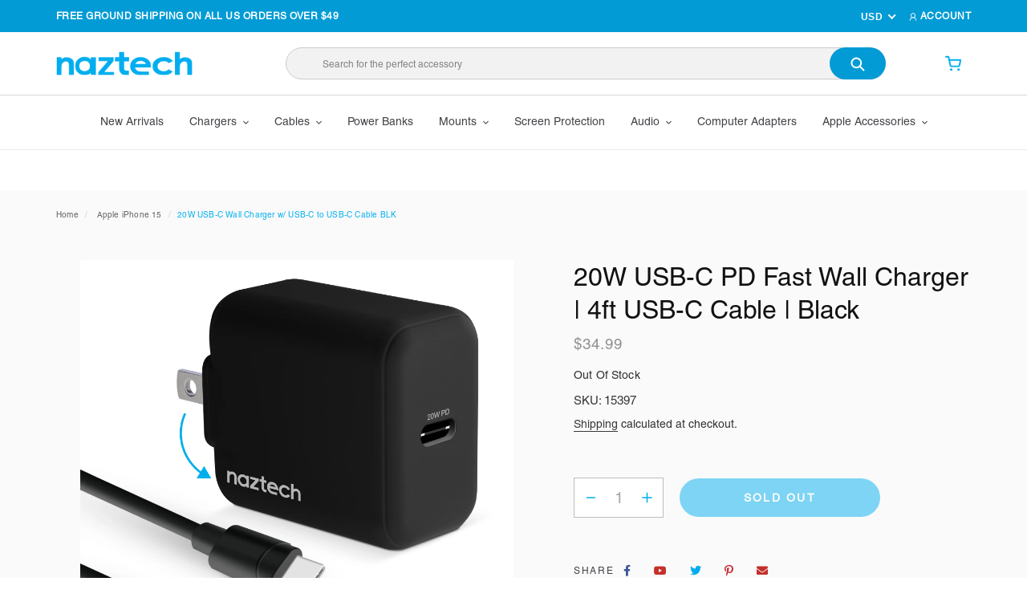

--- FILE ---
content_type: text/html; charset=utf-8
request_url: https://naztech.com/collections/apple-iphone-15/products/20w-usb-c-pd-wall-charger-with-usb-c-to-usb-c-cable
body_size: 67680
content:















<!doctype html>
<html class="no-js" lang="en">
<head>
 
<meta name="google-site-verification" content="Sm6q5UT7ovjuv5sRij5X-G9h9bY3qkfAHZ3Rc85x0PA" />
<meta charset="utf-8">
<meta http-equiv="X-UA-Compatible" content="IE=edge,chrome=1">
<meta name="viewport" content="width=device-width, initial-scale=1.0, maximum-scale=1.0, user-scalable=no" />
<meta name="theme-color" content="#00aeef">

  <link rel="preconnect" href="https://cdn.shopify.com" crossorigin>
  <link rel="preconnect" href="https://fonts.shopify.com" crossorigin>
  <link rel="preconnect" href="https://monorail-edge.shopifysvc.com"><link rel="preload" href="//naztech.com/cdn/shop/t/22/assets/theme.css?v=92679643660552394311735858365" as="style">
  <link rel="preload" as="font" href="" type="font/woff2" crossorigin>
  <link rel="preload" as="font" href="" type="font/woff2" crossorigin>
  <link rel="preload" as="font" href="" type="font/woff2" crossorigin>
  <link rel="preload" href="//naztech.com/cdn/shop/t/22/assets/theme.js?v=146293686592631461001735858365" as="script">
  <link rel="preload" href="//naztech.com/cdn/shop/t/22/assets/lazysizes.js?v=63098554868324070131735858365" as="script"><link rel="canonical" href="https://naztech.com/products/20w-usb-c-pd-wall-charger-with-usb-c-to-usb-c-cable"><link rel="shortcut icon" href="//naztech.com/cdn/shop/files/NZTfavicon_32x32.png?v=1613552548" type="image/png"><title>20W USB-C Wall Charger w/ USB-C to USB-C Cable BLK
&ndash; Naztech.com</title><meta name="description" content="20W USB-C PD wall charger with 4ft USB-C to Lightning cable. Made for the latest USB-C and Apple devices.3x more power than standard chargers."><!-- /snippets/social-meta-tags.liquid -->




<meta property="og:site_name" content="Naztech.com">
<meta property="og:url" content="https://naztech.com/products/20w-usb-c-pd-wall-charger-with-usb-c-to-usb-c-cable">
<meta property="og:title" content="20W USB-C Wall Charger w/ USB-C to USB-C Cable BLK">
<meta property="og:type" content="product">
<meta property="og:description" content="20W USB-C PD wall charger with 4ft USB-C to Lightning cable. Made for the latest USB-C and Apple devices.3x more power than standard chargers.">

  <meta property="og:price:amount" content="34.99">
  <meta property="og:price:currency" content="USD">

<meta property="og:image" content="http://naztech.com/cdn/shop/products/15397_NZT_20WPD_WallCharger_Bundle_001_1200x1200.jpg?v=1613695546"><meta property="og:image" content="http://naztech.com/cdn/shop/products/15397_NZT_20WPD_WallCharger_Bundle_002_1200x1200.jpg?v=1613695546"><meta property="og:image" content="http://naztech.com/cdn/shop/products/15397_NZT_20WPD_WallCharger_Bundle_003_1200x1200.jpg?v=1613695546">
<meta property="og:image:secure_url" content="https://naztech.com/cdn/shop/products/15397_NZT_20WPD_WallCharger_Bundle_001_1200x1200.jpg?v=1613695546"><meta property="og:image:secure_url" content="https://naztech.com/cdn/shop/products/15397_NZT_20WPD_WallCharger_Bundle_002_1200x1200.jpg?v=1613695546"><meta property="og:image:secure_url" content="https://naztech.com/cdn/shop/products/15397_NZT_20WPD_WallCharger_Bundle_003_1200x1200.jpg?v=1613695546">


  <meta name="twitter:site" content="@naztech">

<meta name="twitter:card" content="summary_large_image">
<meta name="twitter:title" content="20W USB-C Wall Charger w/ USB-C to USB-C Cable BLK">
<meta name="twitter:description" content="20W USB-C PD wall charger with 4ft USB-C to Lightning cable. Made for the latest USB-C and Apple devices.3x more power than standard chargers.">

  
<style data-shopify>
:root {
    --color-text: #3a3a3a;
    --color-text-rgb: 58, 58, 58;
    --color-body-text: #333232;
    --color-sale-text: #ea0606;
    --color-small-button-text-border: #00aeef;
    --color-text-field: #ffffff;
    --color-text-field-text: #000000;
    --color-text-field-text-rgb: 0, 0, 0;

    --color-btn-primary: #00aeef;
    --color-btn-primary-darker: #0089bc;
    --color-btn-primary-text: #00aeef;

    --color-blankstate: rgba(51, 50, 50, 0.35);
    --color-blankstate-border: rgba(51, 50, 50, 0.2);
    --color-blankstate-background: rgba(51, 50, 50, 0.1);

    --color-text-focus:#606060;
    --color-overlay-text-focus:#e6e6e6;
    --color-btn-primary-focus:#0089bc;
    --color-btn-social-focus:#d2d2d2;
    --color-small-button-text-border-focus:#0089bc;
    --predictive-search-focus:#f2f2f2;

    --color-body: #ffffff;
    --color-bg: #ffffff;
    --color-bg-rgb: 255, 255, 255;
    --color-bg-alt: rgba(51, 50, 50, 0.05);
    --color-bg-currency-selector: rgba(51, 50, 50, 0.2);

    --color-overlay-title-text: #ffffff;
    --color-image-overlay: #685858;
    --color-image-overlay-rgb: 104, 88, 88;--opacity-image-overlay: 0.45;--hover-overlay-opacity: 0.85;

    --color-border: #ebebeb;
    --color-border-form: #cccccc;
    --color-border-form-darker: #b3b3b3;

    --svg-select-icon: url(//naztech.com/cdn/shop/t/22/assets/ico-select.svg?v=29003672709104678581735858365);
    --slick-img-url: url(//naztech.com/cdn/shop/t/22/assets/ajax-loader.gif?v=41356863302472015721735858365);

    --font-weight-body--bold: 700;
    --font-weight-body--bolder: 700;

    --font-stack-header: Helvetica, Arial, sans-serif;
    --font-style-header: normal;
    --font-weight-header: 700;

    --font-stack-body: Helvetica, Arial, sans-serif;
    --font-style-body: normal;
    --font-weight-body: 400;

    --font-size-header: 26;

    --font-size-base: 15;

    --font-h1-desktop: 35;
    --font-h1-mobile: 32;
    --font-h2-desktop: 20;
    --font-h2-mobile: 18;
    --font-h3-mobile: 20;
    --font-h4-desktop: 17;
    --font-h4-mobile: 15;
    --font-h5-desktop: 15;
    --font-h5-mobile: 13;
    --font-h6-desktop: 14;
    --font-h6-mobile: 12;

    --font-mega-title-large-desktop: 65;

    --font-rich-text-large: 17;
    --font-rich-text-small: 13;

    
--color-video-bg: #f2f2f2;

    
    --global-color-image-loader-primary: rgba(58, 58, 58, 0.06);
    --global-color-image-loader-secondary: rgba(58, 58, 58, 0.12);
  }
</style>


  <link rel="stylesheet" href="https://pro.fontawesome.com/releases/v5.10.0/css/all.css" integrity="sha384-AYmEC3Yw5cVb3ZcuHtOA93w35dYTsvhLPVnYs9eStHfGJvOvKxVfELGroGkvsg+p" crossorigin="anonymous"/>
  
  <style>*,::after,::before{box-sizing:border-box}body{margin:0}body,html{background-color:var(--color-body)}body,button{font-size:calc(var(--font-size-base) * 1px);font-family:var(--font-stack-body);font-style:var(--font-style-body);font-weight:var(--font-weight-body);color:var(--color-text);line-height:1.5}body,button{-webkit-font-smoothing:antialiased;-webkit-text-size-adjust:100%}.border-bottom{border-bottom:1px solid var(--color-border)}.btn--link{background-color:transparent;border:0;margin:0;color:var(--color-text);text-align:left}.text-right{text-align:right}.icon{display:inline-block;width:20px;height:20px;vertical-align:middle;fill:currentColor}.icon__fallback-text,.visually-hidden{position:absolute!important;overflow:hidden;clip:rect(0 0 0 0);height:1px;width:1px;margin:-1px;padding:0;border:0}svg.icon:not(.icon--full-color) circle,svg.icon:not(.icon--full-color) ellipse,svg.icon:not(.icon--full-color) g,svg.icon:not(.icon--full-color) line,svg.icon:not(.icon--full-color) path,svg.icon:not(.icon--full-color) polygon,svg.icon:not(.icon--full-color) polyline,svg.icon:not(.icon--full-color) rect,symbol.icon:not(.icon--full-color) circle,symbol.icon:not(.icon--full-color) ellipse,symbol.icon:not(.icon--full-color) g,symbol.icon:not(.icon--full-color) line,symbol.icon:not(.icon--full-color) path,symbol.icon:not(.icon--full-color) polygon,symbol.icon:not(.icon--full-color) polyline,symbol.icon:not(.icon--full-color) rect{fill:inherit;stroke:inherit}li{list-style:none}.list--inline{padding:0;margin:0}.list--inline>li{display:inline-block;margin-bottom:0;vertical-align:middle}a{color:var(--color-text);text-decoration:none}.h1,.h2,h1,h2{margin:0 0 17.5px;font-family:var(--font-stack-header);font-style:var(--font-style-header);font-weight:var(--font-weight-header);line-height:1.2;overflow-wrap:break-word;word-wrap:break-word}.h1 a,.h2 a,h1 a,h2 a{color:inherit;text-decoration:none;font-weight:inherit}.h1,h1{font-size:calc(((var(--font-h1-desktop))/ (var(--font-size-base))) * 1em);text-transform:none;letter-spacing:0}@media only screen and (max-width:749px){.h1,h1{font-size:calc(((var(--font-h1-mobile))/ (var(--font-size-base))) * 1em)}}.h2,h2{font-size:calc(((var(--font-h2-desktop))/ (var(--font-size-base))) * 1em);text-transform:uppercase;letter-spacing:.1em}@media only screen and (max-width:749px){.h2,h2{font-size:calc(((var(--font-h2-mobile))/ (var(--font-size-base))) * 1em)}}p{color:var(--color-body-text);margin:0 0 19.44444px}@media only screen and (max-width:749px){p{font-size:calc(((var(--font-size-base) - 1)/ (var(--font-size-base))) * 1em)}}p:last-child{margin-bottom:0}@media only screen and (max-width:749px){.small--hide{display:none!important}}.grid{list-style:none;margin:0;padding:0;margin-left:-30px}.grid::after{content:'';display:table;clear:both}@media only screen and (max-width:749px){.grid{margin-left:-22px}}.grid::after{content:'';display:table;clear:both}.grid--no-gutters{margin-left:0}.grid--no-gutters .grid__item{padding-left:0}.grid--table{display:table;table-layout:fixed;width:100%}.grid--table>.grid__item{float:none;display:table-cell;vertical-align:middle}.grid__item{float:left;padding-left:30px;width:100%}@media only screen and (max-width:749px){.grid__item{padding-left:22px}}.grid__item[class*="--push"]{position:relative}@media only screen and (min-width:750px){.medium-up--one-quarter{width:25%}.medium-up--push-one-third{width:33.33%}.medium-up--one-half{width:50%}.medium-up--push-one-third{left:33.33%;position:relative}}.site-header{position:relative;background-color:var(--color-body)}@media only screen and (max-width:749px){.site-header{border-bottom:1px solid var(--color-border)}}@media only screen and (min-width:750px){.site-header{padding:0 55px}.site-header.logo--center{padding-top:30px}}.site-header__logo{margin:15px 0}.logo-align--center .site-header__logo{text-align:center;margin:0 auto}@media only screen and (max-width:749px){.logo-align--center .site-header__logo{text-align:left;margin:15px 0}}@media only screen and (max-width:749px){.site-header__logo{padding-left:22px;text-align:left}.site-header__logo img{margin:0}}.site-header__logo-link{display:inline-block;word-break:break-word}@media only screen and (min-width:750px){.logo-align--center .site-header__logo-link{margin:0 auto}}.site-header__logo-image{display:block}@media only screen and (min-width:750px){.site-header__logo-image{margin:0 auto}}.site-header__logo-image img{width:100%}.site-header__logo-image--centered img{margin:0 auto}.site-header__logo img{display:block}.site-header__icons{position:relative;white-space:nowrap}@media only screen and (max-width:749px){.site-header__icons{width:auto;padding-right:13px}.site-header__icons .btn--link,.site-header__icons .site-header__cart{font-size:calc(((var(--font-size-base))/ (var(--font-size-base))) * 1em)}}.site-header__icons-wrapper{position:relative;display:-webkit-flex;display:-ms-flexbox;display:flex;width:100%;-ms-flex-align:center;-webkit-align-items:center;-moz-align-items:center;-ms-align-items:center;-o-align-items:center;align-items:center;-webkit-justify-content:flex-end;-ms-justify-content:flex-end;justify-content:flex-end}.site-header__account,.site-header__cart,.site-header__search{position:relative}.site-header__search.site-header__icon{display:none}@media only screen and (min-width:1400px){.site-header__search.site-header__icon{display:block}}.site-header__search-toggle{display:block}@media only screen and (min-width:750px){.site-header__account,.site-header__cart{padding:10px 11px}}.site-header__cart-title,.site-header__search-title{position:absolute!important;overflow:hidden;clip:rect(0 0 0 0);height:1px;width:1px;margin:-1px;padding:0;border:0;display:block;vertical-align:middle}.site-header__cart-title{margin-right:3px}.site-header__cart-count{display:flex;align-items:center;justify-content:center;position:absolute;right:.4rem;top:.2rem;font-weight:700;background-color:var(--color-btn-primary);color:var(--color-btn-primary-text);border-radius:50%;min-width:1em;height:1em}.site-header__cart-count span{font-family:HelveticaNeue,"Helvetica Neue",Helvetica,Arial,sans-serif;font-size:calc(11em / 16);line-height:1}@media only screen and (max-width:749px){.site-header__cart-count{top:calc(7em / 16);right:0;border-radius:50%;min-width:calc(19em / 16);height:calc(19em / 16)}}@media only screen and (max-width:749px){.site-header__cart-count span{padding:.25em calc(6em / 16);font-size:12px}}.site-header__menu{display:none}@media only screen and (max-width:749px){.site-header__icon{display:inline-block;vertical-align:middle;padding:10px 11px;margin:0}}@media only screen and (min-width:750px){.site-header__icon .icon-search{margin-right:3px}}.announcement-bar{z-index:10;position:relative;text-align:center;border-bottom:1px solid transparent;padding:2px}.announcement-bar__link{display:block}.announcement-bar__message{display:block;padding:11px 22px;font-size:calc(((16)/ (var(--font-size-base))) * 1em);font-weight:var(--font-weight-header)}@media only screen and (min-width:750px){.announcement-bar__message{padding-left:55px;padding-right:55px}}.site-nav{position:relative;padding:0;text-align:center;margin:25px 0}.site-nav a{padding:3px 10px}.site-nav__link{display:block;white-space:nowrap}.site-nav--centered .site-nav__link{padding-top:0}.site-nav__link .icon-chevron-down{width:calc(8em / 16);height:calc(8em / 16);margin-left:.5rem}.site-nav__label{border-bottom:1px solid transparent}.site-nav__link--active .site-nav__label{border-bottom-color:var(--color-text)}.site-nav__link--button{border:none;background-color:transparent;padding:3px 10px}.site-header__mobile-nav{z-index:11;position:relative;background-color:var(--color-body)}@media only screen and (max-width:749px){.site-header__mobile-nav{display:-webkit-flex;display:-ms-flexbox;display:flex;width:100%;-ms-flex-align:center;-webkit-align-items:center;-moz-align-items:center;-ms-align-items:center;-o-align-items:center;align-items:center}}.mobile-nav--open .icon-close{display:none}.main-content{opacity:0}.main-content .shopify-section{display:none}.main-content .shopify-section:first-child{display:inherit}.critical-hidden{display:none}</style>

  <script>
    window.performance.mark('debut:theme_stylesheet_loaded.start');

    function onLoadStylesheet() {
      performance.mark('debut:theme_stylesheet_loaded.end');
      performance.measure('debut:theme_stylesheet_loaded', 'debut:theme_stylesheet_loaded.start', 'debut:theme_stylesheet_loaded.end');

      var url = "//naztech.com/cdn/shop/t/22/assets/theme.css?v=92679643660552394311735858365";
      var link = document.querySelector('link[href="' + url + '"]');
      link.loaded = true;
      link.dispatchEvent(new Event('load'));
    }
  </script>

  <link rel="stylesheet" href="//naztech.com/cdn/shop/t/22/assets/theme.css?v=92679643660552394311735858365" type="text/css" media="print" onload="this.media='all';onLoadStylesheet()">
  <link rel="stylesheet" href="//naztech.com/cdn/shop/t/22/assets/bootstrap.css?v=79519742353087382101735858365" type="text/css" >
  <link rel="stylesheet" href="//naztech.com/cdn/shop/t/22/assets/style.css?v=53713794797673331841738825196" type="text/css" >  
  
  <style>
    
    
    
    
    
    
  </style>

  <script>
    var theme = {
      breakpoints: {
        medium: 750,
        large: 990,
        widescreen: 1400
      },
      strings: {
        addToCart: "Add to cart",
        soldOut: "Sold out",
        unavailable: "Unavailable",
        regularPrice: "Regular price",
        salePrice: "Sale price",
        sale: "Sale",
        fromLowestPrice: "from [price]",
        vendor: "Vendor",
        showMore: "Show More",
        showLess: "Show Less",
        searchFor: "Search for",
        addressError: "Error looking up that address",
        addressNoResults: "No results for that address",
        addressQueryLimit: "You have exceeded the Google API usage limit. Consider upgrading to a \u003ca href=\"https:\/\/developers.google.com\/maps\/premium\/usage-limits\"\u003ePremium Plan\u003c\/a\u003e.",
        authError: "There was a problem authenticating your Google Maps account.",
        newWindow: "Opens in a new window.",
        external: "Opens external website.",
        newWindowExternal: "Opens external website in a new window.",
        removeLabel: "Remove [product]",
        update: "Update",
        quantity: "Quantity",
        discountedTotal: "Discounted total",
        regularTotal: "Regular total",
        priceColumn: "See Price column for discount details.",
        quantityMinimumMessage: "Quantity must be 1 or more",
        cartError: "There was an error while updating your cart. Please try again.",
        removedItemMessage: "Removed \u003cspan class=\"cart__removed-product-details\"\u003e([quantity]) [link]\u003c\/span\u003e from your cart.",
        unitPrice: "Unit price",
        unitPriceSeparator: "per",
        oneCartCount: "1 item",
        otherCartCount: "[count] items",
        quantityLabel: "Quantity: [count]",
        products: "Products",
        loading: "Loading",
        number_of_results: "[result_number] of [results_count]",
        number_of_results_found: "[results_count] results found",
        one_result_found: "1 result found"
      },
      moneyFormat: "${{amount}}",
      moneyFormatWithCurrency: "${{amount}} USD",
      settings: {
        predictiveSearchEnabled: true,
        predictiveSearchShowPrice: false,
        predictiveSearchShowVendor: false
      },
      stylesheet: "//naztech.com/cdn/shop/t/22/assets/theme.css?v=92679643660552394311735858365"
    }

    document.documentElement.className = document.documentElement.className.replace('no-js', 'js');
  </script><script src="https://ajax.googleapis.com/ajax/libs/jquery/3.1.1/jquery.min.js"></script>
   
  <script src="//naztech.com/cdn/shop/t/22/assets/theme.js?v=146293686592631461001735858365" defer="defer"></script>
  <script src="//naztech.com/cdn/shop/t/22/assets/lazysizes.js?v=63098554868324070131735858365" async="async"></script>
  
  <script src="//naztech.com/cdn/shop/t/22/assets/scroll_JT.js?v=86227101223307757431735858365" defer="defer"></script>
  <script src="//naztech.com/cdn/shop/t/22/assets/slick.js?v=58134174594824474601735858365" defer="defer"></script>

  <script type="text/javascript">
    if (window.MSInputMethodContext && document.documentMode) {
      var scripts = document.getElementsByTagName('script')[0];
      var polyfill = document.createElement("script");
      polyfill.defer = true;
      polyfill.src = "//naztech.com/cdn/shop/t/22/assets/ie11CustomProperties.min.js?v=146208399201472936201735858365";

      scripts.parentNode.insertBefore(polyfill, scripts);
    }
  </script>

  
  <script>window.performance && window.performance.mark && window.performance.mark('shopify.content_for_header.start');</script><meta name="facebook-domain-verification" content="47xh5nz2ujuepuai1z2zsl5i0btahx">
<meta id="shopify-digital-wallet" name="shopify-digital-wallet" content="/26857242794/digital_wallets/dialog">
<meta name="shopify-checkout-api-token" content="ae86d8da5421c6d07e211d09bdbc647f">
<meta id="in-context-paypal-metadata" data-shop-id="26857242794" data-venmo-supported="true" data-environment="production" data-locale="en_US" data-paypal-v4="true" data-currency="USD">
<link rel="alternate" type="application/json+oembed" href="https://naztech.com/products/20w-usb-c-pd-wall-charger-with-usb-c-to-usb-c-cable.oembed">
<script async="async" src="/checkouts/internal/preloads.js?locale=en-US"></script>
<link rel="preconnect" href="https://shop.app" crossorigin="anonymous">
<script async="async" src="https://shop.app/checkouts/internal/preloads.js?locale=en-US&shop_id=26857242794" crossorigin="anonymous"></script>
<script id="shopify-features" type="application/json">{"accessToken":"ae86d8da5421c6d07e211d09bdbc647f","betas":["rich-media-storefront-analytics"],"domain":"naztech.com","predictiveSearch":true,"shopId":26857242794,"locale":"en"}</script>
<script>var Shopify = Shopify || {};
Shopify.shop = "naztechcom.myshopify.com";
Shopify.locale = "en";
Shopify.currency = {"active":"USD","rate":"1.0"};
Shopify.country = "US";
Shopify.theme = {"name":"Naztech | Backup","id":146273501422,"schema_name":"Debut","schema_version":"17.4.1","theme_store_id":796,"role":"main"};
Shopify.theme.handle = "null";
Shopify.theme.style = {"id":null,"handle":null};
Shopify.cdnHost = "naztech.com/cdn";
Shopify.routes = Shopify.routes || {};
Shopify.routes.root = "/";</script>
<script type="module">!function(o){(o.Shopify=o.Shopify||{}).modules=!0}(window);</script>
<script>!function(o){function n(){var o=[];function n(){o.push(Array.prototype.slice.apply(arguments))}return n.q=o,n}var t=o.Shopify=o.Shopify||{};t.loadFeatures=n(),t.autoloadFeatures=n()}(window);</script>
<script>
  window.ShopifyPay = window.ShopifyPay || {};
  window.ShopifyPay.apiHost = "shop.app\/pay";
  window.ShopifyPay.redirectState = null;
</script>
<script id="shop-js-analytics" type="application/json">{"pageType":"product"}</script>
<script defer="defer" async type="module" src="//naztech.com/cdn/shopifycloud/shop-js/modules/v2/client.init-shop-cart-sync_BT-GjEfc.en.esm.js"></script>
<script defer="defer" async type="module" src="//naztech.com/cdn/shopifycloud/shop-js/modules/v2/chunk.common_D58fp_Oc.esm.js"></script>
<script defer="defer" async type="module" src="//naztech.com/cdn/shopifycloud/shop-js/modules/v2/chunk.modal_xMitdFEc.esm.js"></script>
<script type="module">
  await import("//naztech.com/cdn/shopifycloud/shop-js/modules/v2/client.init-shop-cart-sync_BT-GjEfc.en.esm.js");
await import("//naztech.com/cdn/shopifycloud/shop-js/modules/v2/chunk.common_D58fp_Oc.esm.js");
await import("//naztech.com/cdn/shopifycloud/shop-js/modules/v2/chunk.modal_xMitdFEc.esm.js");

  window.Shopify.SignInWithShop?.initShopCartSync?.({"fedCMEnabled":true,"windoidEnabled":true});

</script>
<script>
  window.Shopify = window.Shopify || {};
  if (!window.Shopify.featureAssets) window.Shopify.featureAssets = {};
  window.Shopify.featureAssets['shop-js'] = {"shop-cart-sync":["modules/v2/client.shop-cart-sync_DZOKe7Ll.en.esm.js","modules/v2/chunk.common_D58fp_Oc.esm.js","modules/v2/chunk.modal_xMitdFEc.esm.js"],"init-fed-cm":["modules/v2/client.init-fed-cm_B6oLuCjv.en.esm.js","modules/v2/chunk.common_D58fp_Oc.esm.js","modules/v2/chunk.modal_xMitdFEc.esm.js"],"shop-cash-offers":["modules/v2/client.shop-cash-offers_D2sdYoxE.en.esm.js","modules/v2/chunk.common_D58fp_Oc.esm.js","modules/v2/chunk.modal_xMitdFEc.esm.js"],"shop-login-button":["modules/v2/client.shop-login-button_QeVjl5Y3.en.esm.js","modules/v2/chunk.common_D58fp_Oc.esm.js","modules/v2/chunk.modal_xMitdFEc.esm.js"],"pay-button":["modules/v2/client.pay-button_DXTOsIq6.en.esm.js","modules/v2/chunk.common_D58fp_Oc.esm.js","modules/v2/chunk.modal_xMitdFEc.esm.js"],"shop-button":["modules/v2/client.shop-button_DQZHx9pm.en.esm.js","modules/v2/chunk.common_D58fp_Oc.esm.js","modules/v2/chunk.modal_xMitdFEc.esm.js"],"avatar":["modules/v2/client.avatar_BTnouDA3.en.esm.js"],"init-windoid":["modules/v2/client.init-windoid_CR1B-cfM.en.esm.js","modules/v2/chunk.common_D58fp_Oc.esm.js","modules/v2/chunk.modal_xMitdFEc.esm.js"],"init-shop-for-new-customer-accounts":["modules/v2/client.init-shop-for-new-customer-accounts_C_vY_xzh.en.esm.js","modules/v2/client.shop-login-button_QeVjl5Y3.en.esm.js","modules/v2/chunk.common_D58fp_Oc.esm.js","modules/v2/chunk.modal_xMitdFEc.esm.js"],"init-shop-email-lookup-coordinator":["modules/v2/client.init-shop-email-lookup-coordinator_BI7n9ZSv.en.esm.js","modules/v2/chunk.common_D58fp_Oc.esm.js","modules/v2/chunk.modal_xMitdFEc.esm.js"],"init-shop-cart-sync":["modules/v2/client.init-shop-cart-sync_BT-GjEfc.en.esm.js","modules/v2/chunk.common_D58fp_Oc.esm.js","modules/v2/chunk.modal_xMitdFEc.esm.js"],"shop-toast-manager":["modules/v2/client.shop-toast-manager_DiYdP3xc.en.esm.js","modules/v2/chunk.common_D58fp_Oc.esm.js","modules/v2/chunk.modal_xMitdFEc.esm.js"],"init-customer-accounts":["modules/v2/client.init-customer-accounts_D9ZNqS-Q.en.esm.js","modules/v2/client.shop-login-button_QeVjl5Y3.en.esm.js","modules/v2/chunk.common_D58fp_Oc.esm.js","modules/v2/chunk.modal_xMitdFEc.esm.js"],"init-customer-accounts-sign-up":["modules/v2/client.init-customer-accounts-sign-up_iGw4briv.en.esm.js","modules/v2/client.shop-login-button_QeVjl5Y3.en.esm.js","modules/v2/chunk.common_D58fp_Oc.esm.js","modules/v2/chunk.modal_xMitdFEc.esm.js"],"shop-follow-button":["modules/v2/client.shop-follow-button_CqMgW2wH.en.esm.js","modules/v2/chunk.common_D58fp_Oc.esm.js","modules/v2/chunk.modal_xMitdFEc.esm.js"],"checkout-modal":["modules/v2/client.checkout-modal_xHeaAweL.en.esm.js","modules/v2/chunk.common_D58fp_Oc.esm.js","modules/v2/chunk.modal_xMitdFEc.esm.js"],"shop-login":["modules/v2/client.shop-login_D91U-Q7h.en.esm.js","modules/v2/chunk.common_D58fp_Oc.esm.js","modules/v2/chunk.modal_xMitdFEc.esm.js"],"lead-capture":["modules/v2/client.lead-capture_BJmE1dJe.en.esm.js","modules/v2/chunk.common_D58fp_Oc.esm.js","modules/v2/chunk.modal_xMitdFEc.esm.js"],"payment-terms":["modules/v2/client.payment-terms_Ci9AEqFq.en.esm.js","modules/v2/chunk.common_D58fp_Oc.esm.js","modules/v2/chunk.modal_xMitdFEc.esm.js"]};
</script>
<script>(function() {
  var isLoaded = false;
  function asyncLoad() {
    if (isLoaded) return;
    isLoaded = true;
    var urls = ["https:\/\/cdn.shopify.com\/s\/files\/1\/0268\/5724\/2794\/t\/1\/assets\/sca-qv-scripts-noconfig.js?v=1602709095\u0026shop=naztechcom.myshopify.com","https:\/\/chimpstatic.com\/mcjs-connected\/js\/users\/2904a7c201d40e1a45c1792e8\/914f2ec9db6c7e56c98e849e8.js?shop=naztechcom.myshopify.com","https:\/\/www.hukcommerce.com\/apps\/mega-menu-creator-pro\/assets\/js\/scriptfe.js?shop=naztechcom.myshopify.com","https:\/\/static-us.afterpay.com\/shopify\/afterpay-attract\/afterpay-attract-widget.js?shop=naztechcom.myshopify.com","https:\/\/storage.nfcube.com\/instafeed-1c761dcfde9dddb58c91cf49c2747e37.js?shop=naztechcom.myshopify.com","https:\/\/a.mailmunch.co\/widgets\/site-1078250-2380a540241d201696cec43722266fcba5b384c2.js?shop=naztechcom.myshopify.com","https:\/\/na.shgcdn3.com\/pixel-collector.js?shop=naztechcom.myshopify.com"];
    for (var i = 0; i < urls.length; i++) {
      var s = document.createElement('script');
      s.type = 'text/javascript';
      s.async = true;
      s.src = urls[i];
      var x = document.getElementsByTagName('script')[0];
      x.parentNode.insertBefore(s, x);
    }
  };
  if(window.attachEvent) {
    window.attachEvent('onload', asyncLoad);
  } else {
    window.addEventListener('load', asyncLoad, false);
  }
})();</script>
<script id="__st">var __st={"a":26857242794,"offset":-28800,"reqid":"534222c6-a886-4489-86ec-ce19e55b8e9f-1769112968","pageurl":"naztech.com\/collections\/apple-iphone-15\/products\/20w-usb-c-pd-wall-charger-with-usb-c-to-usb-c-cable","u":"53498083074e","p":"product","rtyp":"product","rid":6191817621674};</script>
<script>window.ShopifyPaypalV4VisibilityTracking = true;</script>
<script id="captcha-bootstrap">!function(){'use strict';const t='contact',e='account',n='new_comment',o=[[t,t],['blogs',n],['comments',n],[t,'customer']],c=[[e,'customer_login'],[e,'guest_login'],[e,'recover_customer_password'],[e,'create_customer']],r=t=>t.map((([t,e])=>`form[action*='/${t}']:not([data-nocaptcha='true']) input[name='form_type'][value='${e}']`)).join(','),a=t=>()=>t?[...document.querySelectorAll(t)].map((t=>t.form)):[];function s(){const t=[...o],e=r(t);return a(e)}const i='password',u='form_key',d=['recaptcha-v3-token','g-recaptcha-response','h-captcha-response',i],f=()=>{try{return window.sessionStorage}catch{return}},m='__shopify_v',_=t=>t.elements[u];function p(t,e,n=!1){try{const o=window.sessionStorage,c=JSON.parse(o.getItem(e)),{data:r}=function(t){const{data:e,action:n}=t;return t[m]||n?{data:e,action:n}:{data:t,action:n}}(c);for(const[e,n]of Object.entries(r))t.elements[e]&&(t.elements[e].value=n);n&&o.removeItem(e)}catch(o){console.error('form repopulation failed',{error:o})}}const l='form_type',E='cptcha';function T(t){t.dataset[E]=!0}const w=window,h=w.document,L='Shopify',v='ce_forms',y='captcha';let A=!1;((t,e)=>{const n=(g='f06e6c50-85a8-45c8-87d0-21a2b65856fe',I='https://cdn.shopify.com/shopifycloud/storefront-forms-hcaptcha/ce_storefront_forms_captcha_hcaptcha.v1.5.2.iife.js',D={infoText:'Protected by hCaptcha',privacyText:'Privacy',termsText:'Terms'},(t,e,n)=>{const o=w[L][v],c=o.bindForm;if(c)return c(t,g,e,D).then(n);var r;o.q.push([[t,g,e,D],n]),r=I,A||(h.body.append(Object.assign(h.createElement('script'),{id:'captcha-provider',async:!0,src:r})),A=!0)});var g,I,D;w[L]=w[L]||{},w[L][v]=w[L][v]||{},w[L][v].q=[],w[L][y]=w[L][y]||{},w[L][y].protect=function(t,e){n(t,void 0,e),T(t)},Object.freeze(w[L][y]),function(t,e,n,w,h,L){const[v,y,A,g]=function(t,e,n){const i=e?o:[],u=t?c:[],d=[...i,...u],f=r(d),m=r(i),_=r(d.filter((([t,e])=>n.includes(e))));return[a(f),a(m),a(_),s()]}(w,h,L),I=t=>{const e=t.target;return e instanceof HTMLFormElement?e:e&&e.form},D=t=>v().includes(t);t.addEventListener('submit',(t=>{const e=I(t);if(!e)return;const n=D(e)&&!e.dataset.hcaptchaBound&&!e.dataset.recaptchaBound,o=_(e),c=g().includes(e)&&(!o||!o.value);(n||c)&&t.preventDefault(),c&&!n&&(function(t){try{if(!f())return;!function(t){const e=f();if(!e)return;const n=_(t);if(!n)return;const o=n.value;o&&e.removeItem(o)}(t);const e=Array.from(Array(32),(()=>Math.random().toString(36)[2])).join('');!function(t,e){_(t)||t.append(Object.assign(document.createElement('input'),{type:'hidden',name:u})),t.elements[u].value=e}(t,e),function(t,e){const n=f();if(!n)return;const o=[...t.querySelectorAll(`input[type='${i}']`)].map((({name:t})=>t)),c=[...d,...o],r={};for(const[a,s]of new FormData(t).entries())c.includes(a)||(r[a]=s);n.setItem(e,JSON.stringify({[m]:1,action:t.action,data:r}))}(t,e)}catch(e){console.error('failed to persist form',e)}}(e),e.submit())}));const S=(t,e)=>{t&&!t.dataset[E]&&(n(t,e.some((e=>e===t))),T(t))};for(const o of['focusin','change'])t.addEventListener(o,(t=>{const e=I(t);D(e)&&S(e,y())}));const B=e.get('form_key'),M=e.get(l),P=B&&M;t.addEventListener('DOMContentLoaded',(()=>{const t=y();if(P)for(const e of t)e.elements[l].value===M&&p(e,B);[...new Set([...A(),...v().filter((t=>'true'===t.dataset.shopifyCaptcha))])].forEach((e=>S(e,t)))}))}(h,new URLSearchParams(w.location.search),n,t,e,['guest_login'])})(!0,!0)}();</script>
<script integrity="sha256-4kQ18oKyAcykRKYeNunJcIwy7WH5gtpwJnB7kiuLZ1E=" data-source-attribution="shopify.loadfeatures" defer="defer" src="//naztech.com/cdn/shopifycloud/storefront/assets/storefront/load_feature-a0a9edcb.js" crossorigin="anonymous"></script>
<script crossorigin="anonymous" defer="defer" src="//naztech.com/cdn/shopifycloud/storefront/assets/shopify_pay/storefront-65b4c6d7.js?v=20250812"></script>
<script data-source-attribution="shopify.dynamic_checkout.dynamic.init">var Shopify=Shopify||{};Shopify.PaymentButton=Shopify.PaymentButton||{isStorefrontPortableWallets:!0,init:function(){window.Shopify.PaymentButton.init=function(){};var t=document.createElement("script");t.src="https://naztech.com/cdn/shopifycloud/portable-wallets/latest/portable-wallets.en.js",t.type="module",document.head.appendChild(t)}};
</script>
<script data-source-attribution="shopify.dynamic_checkout.buyer_consent">
  function portableWalletsHideBuyerConsent(e){var t=document.getElementById("shopify-buyer-consent"),n=document.getElementById("shopify-subscription-policy-button");t&&n&&(t.classList.add("hidden"),t.setAttribute("aria-hidden","true"),n.removeEventListener("click",e))}function portableWalletsShowBuyerConsent(e){var t=document.getElementById("shopify-buyer-consent"),n=document.getElementById("shopify-subscription-policy-button");t&&n&&(t.classList.remove("hidden"),t.removeAttribute("aria-hidden"),n.addEventListener("click",e))}window.Shopify?.PaymentButton&&(window.Shopify.PaymentButton.hideBuyerConsent=portableWalletsHideBuyerConsent,window.Shopify.PaymentButton.showBuyerConsent=portableWalletsShowBuyerConsent);
</script>
<script data-source-attribution="shopify.dynamic_checkout.cart.bootstrap">document.addEventListener("DOMContentLoaded",(function(){function t(){return document.querySelector("shopify-accelerated-checkout-cart, shopify-accelerated-checkout")}if(t())Shopify.PaymentButton.init();else{new MutationObserver((function(e,n){t()&&(Shopify.PaymentButton.init(),n.disconnect())})).observe(document.body,{childList:!0,subtree:!0})}}));
</script>
<link id="shopify-accelerated-checkout-styles" rel="stylesheet" media="screen" href="https://naztech.com/cdn/shopifycloud/portable-wallets/latest/accelerated-checkout-backwards-compat.css" crossorigin="anonymous">
<style id="shopify-accelerated-checkout-cart">
        #shopify-buyer-consent {
  margin-top: 1em;
  display: inline-block;
  width: 100%;
}

#shopify-buyer-consent.hidden {
  display: none;
}

#shopify-subscription-policy-button {
  background: none;
  border: none;
  padding: 0;
  text-decoration: underline;
  font-size: inherit;
  cursor: pointer;
}

#shopify-subscription-policy-button::before {
  box-shadow: none;
}

      </style>

<script>window.performance && window.performance.mark && window.performance.mark('shopify.content_for_header.end');</script>
  





  <script type="text/javascript">
    
      window.__shgMoneyFormat = window.__shgMoneyFormat || {"USD":{"currency":"USD","currency_symbol":"$","currency_symbol_location":"left","decimal_places":2,"decimal_separator":".","thousands_separator":","}};
    
    window.__shgCurrentCurrencyCode = window.__shgCurrentCurrencyCode || {
      currency: "USD",
      currency_symbol: "$",
      decimal_separator: ".",
      thousands_separator: ",",
      decimal_places: 2,
      currency_symbol_location: "left"
    };
  </script>



  
  <link rel="stylesheet" href="//naztech.com/cdn/shop/t/22/assets/sca-quick-view.css?v=137430769807432326481735858365">
<link rel="stylesheet" href="//naztech.com/cdn/shop/t/22/assets/sca-jquery.fancybox.css?v=152214158924873746481735858365">
<script src="//naztech.com/cdn/shopifycloud/storefront/assets/themes_support/option_selection-b017cd28.js" type="text/javascript"></script>
<script src="//naztech.com/cdn/shop/t/22/assets/sca-qv-scripts-noconfig.js?v=158338195008041158731735858365" type="text/javascript"></script>
  
<!-- Start of Judge.me Core -->
<link rel="dns-prefetch" href="https://cdn.judge.me/">
<script data-cfasync='false' class='jdgm-settings-script'>window.jdgmSettings={"pagination":5,"disable_web_reviews":false,"badge_no_review_text":"No reviews","badge_n_reviews_text":"{{ n }} review/reviews","badge_star_color":"#00aeef","hide_badge_preview_if_no_reviews":false,"badge_hide_text":false,"enforce_center_preview_badge":false,"widget_title":"Customer Reviews","widget_open_form_text":"Write a review","widget_close_form_text":"Cancel review","widget_refresh_page_text":"Refresh page","widget_summary_text":"Based on {{ number_of_reviews }} review/reviews","widget_no_review_text":"Be the first to write a review","widget_name_field_text":"Display name","widget_verified_name_field_text":"Verified Name (public)","widget_name_placeholder_text":"Display name","widget_required_field_error_text":"This field is required.","widget_email_field_text":"Email address","widget_verified_email_field_text":"Verified Email (private, can not be edited)","widget_email_placeholder_text":"Your email address","widget_email_field_error_text":"Please enter a valid email address.","widget_rating_field_text":"Rating","widget_review_title_field_text":"Review Title","widget_review_title_placeholder_text":"Give your review a title","widget_review_body_field_text":"Review content","widget_review_body_placeholder_text":"Start writing here...","widget_pictures_field_text":"Picture/Video (optional)","widget_submit_review_text":"Submit Review","widget_submit_verified_review_text":"Submit Verified Review","widget_submit_success_msg_with_auto_publish":"Thank you! Please refresh the page in a few moments to see your review. You can remove or edit your review by logging into \u003ca href='https://judge.me/login' target='_blank' rel='nofollow noopener'\u003eJudge.me\u003c/a\u003e","widget_submit_success_msg_no_auto_publish":"Thank you! Your review will be published as soon as it is approved by the shop admin. You can remove or edit your review by logging into \u003ca href='https://judge.me/login' target='_blank' rel='nofollow noopener'\u003eJudge.me\u003c/a\u003e","widget_show_default_reviews_out_of_total_text":"Showing {{ n_reviews_shown }} out of {{ n_reviews }} reviews.","widget_show_all_link_text":"Show all","widget_show_less_link_text":"Show less","widget_author_said_text":"{{ reviewer_name }} said:","widget_days_text":"{{ n }} days ago","widget_weeks_text":"{{ n }} week/weeks ago","widget_months_text":"{{ n }} month/months ago","widget_years_text":"{{ n }} year/years ago","widget_yesterday_text":"Yesterday","widget_today_text":"Today","widget_replied_text":"\u003e\u003e {{ shop_name }} replied:","widget_read_more_text":"Read more","widget_reviewer_name_as_initial":"","widget_rating_filter_color":"#fbcd0a","widget_rating_filter_see_all_text":"See all reviews","widget_sorting_most_recent_text":"Most Recent","widget_sorting_highest_rating_text":"Highest Rating","widget_sorting_lowest_rating_text":"Lowest Rating","widget_sorting_with_pictures_text":"Only Pictures","widget_sorting_most_helpful_text":"Most Helpful","widget_open_question_form_text":"Ask a question","widget_reviews_subtab_text":"Reviews","widget_questions_subtab_text":"Questions","widget_question_label_text":"Question","widget_answer_label_text":"Answer","widget_question_placeholder_text":"Write your question here","widget_submit_question_text":"Submit Question","widget_question_submit_success_text":"Thank you for your question! We will notify you once it gets answered.","widget_star_color":"#00aeef","verified_badge_text":"Verified","verified_badge_bg_color":"","verified_badge_text_color":"","verified_badge_placement":"left-of-reviewer-name","widget_review_max_height":"","widget_hide_border":false,"widget_social_share":false,"widget_thumb":false,"widget_review_location_show":false,"widget_location_format":"","all_reviews_include_out_of_store_products":true,"all_reviews_out_of_store_text":"(out of store)","all_reviews_pagination":100,"all_reviews_product_name_prefix_text":"about","enable_review_pictures":false,"enable_question_anwser":false,"widget_theme":"default","review_date_format":"mm/dd/yyyy","default_sort_method":"most-recent","widget_product_reviews_subtab_text":"Product Reviews","widget_shop_reviews_subtab_text":"Shop Reviews","widget_other_products_reviews_text":"Reviews for other products","widget_store_reviews_subtab_text":"Store reviews","widget_no_store_reviews_text":"This store hasn't received any reviews yet","widget_web_restriction_product_reviews_text":"This product hasn't received any reviews yet","widget_no_items_text":"No items found","widget_show_more_text":"Show more","widget_write_a_store_review_text":"Write a Store Review","widget_other_languages_heading":"Reviews in Other Languages","widget_translate_review_text":"Translate review to {{ language }}","widget_translating_review_text":"Translating...","widget_show_original_translation_text":"Show original ({{ language }})","widget_translate_review_failed_text":"Review couldn't be translated.","widget_translate_review_retry_text":"Retry","widget_translate_review_try_again_later_text":"Try again later","show_product_url_for_grouped_product":false,"widget_sorting_pictures_first_text":"Pictures First","show_pictures_on_all_rev_page_mobile":false,"show_pictures_on_all_rev_page_desktop":false,"floating_tab_hide_mobile_install_preference":false,"floating_tab_button_name":"★ Reviews","floating_tab_title":"Let customers speak for us","floating_tab_button_color":"","floating_tab_button_background_color":"","floating_tab_url":"","floating_tab_url_enabled":false,"floating_tab_tab_style":"text","all_reviews_text_badge_text":"Customers rate us {{ shop.metafields.judgeme.all_reviews_rating | round: 1 }}/5 based on {{ shop.metafields.judgeme.all_reviews_count }} reviews.","all_reviews_text_badge_text_branded_style":"{{ shop.metafields.judgeme.all_reviews_rating | round: 1 }} out of 5 stars based on {{ shop.metafields.judgeme.all_reviews_count }} reviews","is_all_reviews_text_badge_a_link":false,"show_stars_for_all_reviews_text_badge":false,"all_reviews_text_badge_url":"","all_reviews_text_style":"text","all_reviews_text_color_style":"judgeme_brand_color","all_reviews_text_color":"#108474","all_reviews_text_show_jm_brand":true,"featured_carousel_show_header":true,"featured_carousel_title":"Let customers speak for us","testimonials_carousel_title":"Customers are saying","videos_carousel_title":"Real customer stories","cards_carousel_title":"Customers are saying","featured_carousel_count_text":"from {{ n }} reviews","featured_carousel_add_link_to_all_reviews_page":false,"featured_carousel_url":"","featured_carousel_show_images":true,"featured_carousel_autoslide_interval":5,"featured_carousel_arrows_on_the_sides":false,"featured_carousel_height":250,"featured_carousel_width":80,"featured_carousel_image_size":0,"featured_carousel_image_height":250,"featured_carousel_arrow_color":"#eeeeee","verified_count_badge_style":"vintage","verified_count_badge_orientation":"horizontal","verified_count_badge_color_style":"judgeme_brand_color","verified_count_badge_color":"#108474","is_verified_count_badge_a_link":false,"verified_count_badge_url":"","verified_count_badge_show_jm_brand":true,"widget_rating_preset_default":5,"widget_first_sub_tab":"product-reviews","widget_show_histogram":true,"widget_histogram_use_custom_color":false,"widget_pagination_use_custom_color":false,"widget_star_use_custom_color":true,"widget_verified_badge_use_custom_color":false,"widget_write_review_use_custom_color":false,"picture_reminder_submit_button":"Upload Pictures","enable_review_videos":false,"mute_video_by_default":false,"widget_sorting_videos_first_text":"Videos First","widget_review_pending_text":"Pending","featured_carousel_items_for_large_screen":3,"social_share_options_order":"Facebook,Twitter","remove_microdata_snippet":false,"disable_json_ld":false,"enable_json_ld_products":false,"preview_badge_show_question_text":false,"preview_badge_no_question_text":"No questions","preview_badge_n_question_text":"{{ number_of_questions }} question/questions","qa_badge_show_icon":false,"qa_badge_position":"same-row","remove_judgeme_branding":false,"widget_add_search_bar":false,"widget_search_bar_placeholder":"Search","widget_sorting_verified_only_text":"Verified only","featured_carousel_theme":"default","featured_carousel_show_rating":true,"featured_carousel_show_title":true,"featured_carousel_show_body":true,"featured_carousel_show_date":false,"featured_carousel_show_reviewer":true,"featured_carousel_show_product":false,"featured_carousel_header_background_color":"#108474","featured_carousel_header_text_color":"#ffffff","featured_carousel_name_product_separator":"reviewed","featured_carousel_full_star_background":"#108474","featured_carousel_empty_star_background":"#dadada","featured_carousel_vertical_theme_background":"#f9fafb","featured_carousel_verified_badge_enable":false,"featured_carousel_verified_badge_color":"#108474","featured_carousel_border_style":"round","featured_carousel_review_line_length_limit":3,"featured_carousel_more_reviews_button_text":"Read more reviews","featured_carousel_view_product_button_text":"View product","all_reviews_page_load_reviews_on":"scroll","all_reviews_page_load_more_text":"Load More Reviews","disable_fb_tab_reviews":false,"enable_ajax_cdn_cache":false,"widget_public_name_text":"displayed publicly like","default_reviewer_name":"John Smith","default_reviewer_name_has_non_latin":true,"widget_reviewer_anonymous":"Anonymous","medals_widget_title":"Judge.me Review Medals","medals_widget_background_color":"#f9fafb","medals_widget_position":"footer_all_pages","medals_widget_border_color":"#f9fafb","medals_widget_verified_text_position":"left","medals_widget_use_monochromatic_version":false,"medals_widget_elements_color":"#108474","show_reviewer_avatar":true,"widget_invalid_yt_video_url_error_text":"Not a YouTube video URL","widget_max_length_field_error_text":"Please enter no more than {0} characters.","widget_show_country_flag":false,"widget_show_collected_via_shop_app":true,"widget_verified_by_shop_badge_style":"light","widget_verified_by_shop_text":"Verified by Shop","widget_show_photo_gallery":false,"widget_load_with_code_splitting":true,"widget_ugc_install_preference":false,"widget_ugc_title":"Made by us, Shared by you","widget_ugc_subtitle":"Tag us to see your picture featured in our page","widget_ugc_arrows_color":"#ffffff","widget_ugc_primary_button_text":"Buy Now","widget_ugc_primary_button_background_color":"#108474","widget_ugc_primary_button_text_color":"#ffffff","widget_ugc_primary_button_border_width":"0","widget_ugc_primary_button_border_style":"none","widget_ugc_primary_button_border_color":"#108474","widget_ugc_primary_button_border_radius":"25","widget_ugc_secondary_button_text":"Load More","widget_ugc_secondary_button_background_color":"#ffffff","widget_ugc_secondary_button_text_color":"#108474","widget_ugc_secondary_button_border_width":"2","widget_ugc_secondary_button_border_style":"solid","widget_ugc_secondary_button_border_color":"#108474","widget_ugc_secondary_button_border_radius":"25","widget_ugc_reviews_button_text":"View Reviews","widget_ugc_reviews_button_background_color":"#ffffff","widget_ugc_reviews_button_text_color":"#108474","widget_ugc_reviews_button_border_width":"2","widget_ugc_reviews_button_border_style":"solid","widget_ugc_reviews_button_border_color":"#108474","widget_ugc_reviews_button_border_radius":"25","widget_ugc_reviews_button_link_to":"judgeme-reviews-page","widget_ugc_show_post_date":true,"widget_ugc_max_width":"800","widget_rating_metafield_value_type":true,"widget_primary_color":"#108474","widget_enable_secondary_color":false,"widget_secondary_color":"#edf5f5","widget_summary_average_rating_text":"{{ average_rating }} out of 5","widget_media_grid_title":"Customer photos \u0026 videos","widget_media_grid_see_more_text":"See more","widget_round_style":false,"widget_show_product_medals":true,"widget_verified_by_judgeme_text":"Verified by Judge.me","widget_show_store_medals":true,"widget_verified_by_judgeme_text_in_store_medals":"Verified by Judge.me","widget_media_field_exceed_quantity_message":"Sorry, we can only accept {{ max_media }} for one review.","widget_media_field_exceed_limit_message":"{{ file_name }} is too large, please select a {{ media_type }} less than {{ size_limit }}MB.","widget_review_submitted_text":"Review Submitted!","widget_question_submitted_text":"Question Submitted!","widget_close_form_text_question":"Cancel","widget_write_your_answer_here_text":"Write your answer here","widget_enabled_branded_link":true,"widget_show_collected_by_judgeme":false,"widget_reviewer_name_color":"","widget_write_review_text_color":"","widget_write_review_bg_color":"","widget_collected_by_judgeme_text":"collected by Judge.me","widget_pagination_type":"standard","widget_load_more_text":"Load More","widget_load_more_color":"#108474","widget_full_review_text":"Full Review","widget_read_more_reviews_text":"Read More Reviews","widget_read_questions_text":"Read Questions","widget_questions_and_answers_text":"Questions \u0026 Answers","widget_verified_by_text":"Verified by","widget_verified_text":"Verified","widget_number_of_reviews_text":"{{ number_of_reviews }} reviews","widget_back_button_text":"Back","widget_next_button_text":"Next","widget_custom_forms_filter_button":"Filters","custom_forms_style":"vertical","widget_show_review_information":false,"how_reviews_are_collected":"How reviews are collected?","widget_show_review_keywords":false,"widget_gdpr_statement":"How we use your data: We'll only contact you about the review you left, and only if necessary. By submitting your review, you agree to Judge.me's \u003ca href='https://judge.me/terms' target='_blank' rel='nofollow noopener'\u003eterms\u003c/a\u003e, \u003ca href='https://judge.me/privacy' target='_blank' rel='nofollow noopener'\u003eprivacy\u003c/a\u003e and \u003ca href='https://judge.me/content-policy' target='_blank' rel='nofollow noopener'\u003econtent\u003c/a\u003e policies.","widget_multilingual_sorting_enabled":false,"widget_translate_review_content_enabled":false,"widget_translate_review_content_method":"manual","popup_widget_review_selection":"automatically_with_pictures","popup_widget_round_border_style":true,"popup_widget_show_title":true,"popup_widget_show_body":true,"popup_widget_show_reviewer":false,"popup_widget_show_product":true,"popup_widget_show_pictures":true,"popup_widget_use_review_picture":true,"popup_widget_show_on_home_page":true,"popup_widget_show_on_product_page":true,"popup_widget_show_on_collection_page":true,"popup_widget_show_on_cart_page":true,"popup_widget_position":"bottom_left","popup_widget_first_review_delay":5,"popup_widget_duration":5,"popup_widget_interval":5,"popup_widget_review_count":5,"popup_widget_hide_on_mobile":true,"review_snippet_widget_round_border_style":true,"review_snippet_widget_card_color":"#FFFFFF","review_snippet_widget_slider_arrows_background_color":"#FFFFFF","review_snippet_widget_slider_arrows_color":"#000000","review_snippet_widget_star_color":"#108474","show_product_variant":false,"all_reviews_product_variant_label_text":"Variant: ","widget_show_verified_branding":false,"widget_ai_summary_title":"Customers say","widget_ai_summary_disclaimer":"AI-powered review summary based on recent customer reviews","widget_show_ai_summary":false,"widget_show_ai_summary_bg":false,"widget_show_review_title_input":true,"redirect_reviewers_invited_via_email":"review_widget","request_store_review_after_product_review":false,"request_review_other_products_in_order":false,"review_form_color_scheme":"default","review_form_corner_style":"square","review_form_star_color":{},"review_form_text_color":"#333333","review_form_background_color":"#ffffff","review_form_field_background_color":"#fafafa","review_form_button_color":{},"review_form_button_text_color":"#ffffff","review_form_modal_overlay_color":"#000000","review_content_screen_title_text":"How would you rate this product?","review_content_introduction_text":"We would love it if you would share a bit about your experience.","store_review_form_title_text":"How would you rate this store?","store_review_form_introduction_text":"We would love it if you would share a bit about your experience.","show_review_guidance_text":true,"one_star_review_guidance_text":"Poor","five_star_review_guidance_text":"Great","customer_information_screen_title_text":"About you","customer_information_introduction_text":"Please tell us more about you.","custom_questions_screen_title_text":"Your experience in more detail","custom_questions_introduction_text":"Here are a few questions to help us understand more about your experience.","review_submitted_screen_title_text":"Thanks for your review!","review_submitted_screen_thank_you_text":"We are processing it and it will appear on the store soon.","review_submitted_screen_email_verification_text":"Please confirm your email by clicking the link we just sent you. This helps us keep reviews authentic.","review_submitted_request_store_review_text":"Would you like to share your experience of shopping with us?","review_submitted_review_other_products_text":"Would you like to review these products?","store_review_screen_title_text":"Would you like to share your experience of shopping with us?","store_review_introduction_text":"We value your feedback and use it to improve. Please share any thoughts or suggestions you have.","reviewer_media_screen_title_picture_text":"Share a picture","reviewer_media_introduction_picture_text":"Upload a photo to support your review.","reviewer_media_screen_title_video_text":"Share a video","reviewer_media_introduction_video_text":"Upload a video to support your review.","reviewer_media_screen_title_picture_or_video_text":"Share a picture or video","reviewer_media_introduction_picture_or_video_text":"Upload a photo or video to support your review.","reviewer_media_youtube_url_text":"Paste your Youtube URL here","advanced_settings_next_step_button_text":"Next","advanced_settings_close_review_button_text":"Close","modal_write_review_flow":false,"write_review_flow_required_text":"Required","write_review_flow_privacy_message_text":"We respect your privacy.","write_review_flow_anonymous_text":"Post review as anonymous","write_review_flow_visibility_text":"This won't be visible to other customers.","write_review_flow_multiple_selection_help_text":"Select as many as you like","write_review_flow_single_selection_help_text":"Select one option","write_review_flow_required_field_error_text":"This field is required","write_review_flow_invalid_email_error_text":"Please enter a valid email address","write_review_flow_max_length_error_text":"Max. {{ max_length }} characters.","write_review_flow_media_upload_text":"\u003cb\u003eClick to upload\u003c/b\u003e or drag and drop","write_review_flow_gdpr_statement":"We'll only contact you about your review if necessary. By submitting your review, you agree to our \u003ca href='https://judge.me/terms' target='_blank' rel='nofollow noopener'\u003eterms and conditions\u003c/a\u003e and \u003ca href='https://judge.me/privacy' target='_blank' rel='nofollow noopener'\u003eprivacy policy\u003c/a\u003e.","rating_only_reviews_enabled":false,"show_negative_reviews_help_screen":false,"new_review_flow_help_screen_rating_threshold":3,"negative_review_resolution_screen_title_text":"Tell us more","negative_review_resolution_text":"Your experience matters to us. If there were issues with your purchase, we're here to help. Feel free to reach out to us, we'd love the opportunity to make things right.","negative_review_resolution_button_text":"Contact us","negative_review_resolution_proceed_with_review_text":"Leave a review","negative_review_resolution_subject":"Issue with purchase from {{ shop_name }}.{{ order_name }}","preview_badge_collection_page_install_status":false,"widget_review_custom_css":"","preview_badge_custom_css":"","preview_badge_stars_count":"5-stars","featured_carousel_custom_css":"","floating_tab_custom_css":"","all_reviews_widget_custom_css":"","medals_widget_custom_css":"","verified_badge_custom_css":"","all_reviews_text_custom_css":"","transparency_badges_collected_via_store_invite":false,"transparency_badges_from_another_provider":false,"transparency_badges_collected_from_store_visitor":false,"transparency_badges_collected_by_verified_review_provider":false,"transparency_badges_earned_reward":false,"transparency_badges_collected_via_store_invite_text":"Review collected via store invitation","transparency_badges_from_another_provider_text":"Review collected from another provider","transparency_badges_collected_from_store_visitor_text":"Review collected from a store visitor","transparency_badges_written_in_google_text":"Review written in Google","transparency_badges_written_in_etsy_text":"Review written in Etsy","transparency_badges_written_in_shop_app_text":"Review written in Shop App","transparency_badges_earned_reward_text":"Review earned a reward for future purchase","product_review_widget_per_page":10,"widget_store_review_label_text":"Review about the store","checkout_comment_extension_title_on_product_page":"Customer Comments","checkout_comment_extension_num_latest_comment_show":5,"checkout_comment_extension_format":"name_and_timestamp","checkout_comment_customer_name":"last_initial","checkout_comment_comment_notification":true,"preview_badge_collection_page_install_preference":false,"preview_badge_home_page_install_preference":false,"preview_badge_product_page_install_preference":true,"review_widget_install_preference":"","review_carousel_install_preference":false,"floating_reviews_tab_install_preference":"none","verified_reviews_count_badge_install_preference":false,"all_reviews_text_install_preference":false,"review_widget_best_location":true,"judgeme_medals_install_preference":false,"review_widget_revamp_enabled":false,"review_widget_qna_enabled":false,"review_widget_header_theme":"minimal","review_widget_widget_title_enabled":true,"review_widget_header_text_size":"medium","review_widget_header_text_weight":"regular","review_widget_average_rating_style":"compact","review_widget_bar_chart_enabled":true,"review_widget_bar_chart_type":"numbers","review_widget_bar_chart_style":"standard","review_widget_expanded_media_gallery_enabled":false,"review_widget_reviews_section_theme":"standard","review_widget_image_style":"thumbnails","review_widget_review_image_ratio":"square","review_widget_stars_size":"medium","review_widget_verified_badge":"standard_text","review_widget_review_title_text_size":"medium","review_widget_review_text_size":"medium","review_widget_review_text_length":"medium","review_widget_number_of_columns_desktop":3,"review_widget_carousel_transition_speed":5,"review_widget_custom_questions_answers_display":"always","review_widget_button_text_color":"#FFFFFF","review_widget_text_color":"#000000","review_widget_lighter_text_color":"#7B7B7B","review_widget_corner_styling":"soft","review_widget_review_word_singular":"review","review_widget_review_word_plural":"reviews","review_widget_voting_label":"Helpful?","review_widget_shop_reply_label":"Reply from {{ shop_name }}:","review_widget_filters_title":"Filters","qna_widget_question_word_singular":"Question","qna_widget_question_word_plural":"Questions","qna_widget_answer_reply_label":"Answer from {{ answerer_name }}:","qna_content_screen_title_text":"Ask a question about this product","qna_widget_question_required_field_error_text":"Please enter your question.","qna_widget_flow_gdpr_statement":"We'll only contact you about your question if necessary. By submitting your question, you agree to our \u003ca href='https://judge.me/terms' target='_blank' rel='nofollow noopener'\u003eterms and conditions\u003c/a\u003e and \u003ca href='https://judge.me/privacy' target='_blank' rel='nofollow noopener'\u003eprivacy policy\u003c/a\u003e.","qna_widget_question_submitted_text":"Thanks for your question!","qna_widget_close_form_text_question":"Close","qna_widget_question_submit_success_text":"We’ll notify you by email when your question is answered.","all_reviews_widget_v2025_enabled":false,"all_reviews_widget_v2025_header_theme":"default","all_reviews_widget_v2025_widget_title_enabled":true,"all_reviews_widget_v2025_header_text_size":"medium","all_reviews_widget_v2025_header_text_weight":"regular","all_reviews_widget_v2025_average_rating_style":"compact","all_reviews_widget_v2025_bar_chart_enabled":true,"all_reviews_widget_v2025_bar_chart_type":"numbers","all_reviews_widget_v2025_bar_chart_style":"standard","all_reviews_widget_v2025_expanded_media_gallery_enabled":false,"all_reviews_widget_v2025_show_store_medals":true,"all_reviews_widget_v2025_show_photo_gallery":true,"all_reviews_widget_v2025_show_review_keywords":false,"all_reviews_widget_v2025_show_ai_summary":false,"all_reviews_widget_v2025_show_ai_summary_bg":false,"all_reviews_widget_v2025_add_search_bar":false,"all_reviews_widget_v2025_default_sort_method":"most-recent","all_reviews_widget_v2025_reviews_per_page":10,"all_reviews_widget_v2025_reviews_section_theme":"default","all_reviews_widget_v2025_image_style":"thumbnails","all_reviews_widget_v2025_review_image_ratio":"square","all_reviews_widget_v2025_stars_size":"medium","all_reviews_widget_v2025_verified_badge":"bold_badge","all_reviews_widget_v2025_review_title_text_size":"medium","all_reviews_widget_v2025_review_text_size":"medium","all_reviews_widget_v2025_review_text_length":"medium","all_reviews_widget_v2025_number_of_columns_desktop":3,"all_reviews_widget_v2025_carousel_transition_speed":5,"all_reviews_widget_v2025_custom_questions_answers_display":"always","all_reviews_widget_v2025_show_product_variant":false,"all_reviews_widget_v2025_show_reviewer_avatar":true,"all_reviews_widget_v2025_reviewer_name_as_initial":"","all_reviews_widget_v2025_review_location_show":false,"all_reviews_widget_v2025_location_format":"","all_reviews_widget_v2025_show_country_flag":false,"all_reviews_widget_v2025_verified_by_shop_badge_style":"light","all_reviews_widget_v2025_social_share":false,"all_reviews_widget_v2025_social_share_options_order":"Facebook,Twitter,LinkedIn,Pinterest","all_reviews_widget_v2025_pagination_type":"standard","all_reviews_widget_v2025_button_text_color":"#FFFFFF","all_reviews_widget_v2025_text_color":"#000000","all_reviews_widget_v2025_lighter_text_color":"#7B7B7B","all_reviews_widget_v2025_corner_styling":"soft","all_reviews_widget_v2025_title":"Customer reviews","all_reviews_widget_v2025_ai_summary_title":"Customers say about this store","all_reviews_widget_v2025_no_review_text":"Be the first to write a review","platform":"shopify","branding_url":"https://app.judge.me/reviews/stores/naztech.com","branding_text":"Powered by Judge.me","locale":"en","reply_name":"Naztech.com","widget_version":"2.1","footer":true,"autopublish":false,"review_dates":true,"enable_custom_form":false,"shop_use_review_site":true,"shop_locale":"en","enable_multi_locales_translations":false,"show_review_title_input":true,"review_verification_email_status":"always","can_be_branded":false,"reply_name_text":"Naztech.com"};</script> <style class='jdgm-settings-style'>.jdgm-xx{left:0}:not(.jdgm-prev-badge__stars)>.jdgm-star{color:#00aeef}.jdgm-histogram .jdgm-star.jdgm-star{color:#00aeef}.jdgm-preview-badge .jdgm-star.jdgm-star{color:#00aeef}.jdgm-histogram .jdgm-histogram__bar-content{background:#fbcd0a}.jdgm-histogram .jdgm-histogram__bar:after{background:#fbcd0a}.jdgm-author-all-initials{display:none !important}.jdgm-author-last-initial{display:none !important}.jdgm-rev-widg__title{visibility:hidden}.jdgm-rev-widg__summary-text{visibility:hidden}.jdgm-prev-badge__text{visibility:hidden}.jdgm-rev__replier:before{content:'Naztech.com'}.jdgm-rev__prod-link-prefix:before{content:'about'}.jdgm-rev__variant-label:before{content:'Variant: '}.jdgm-rev__out-of-store-text:before{content:'(out of store)'}@media only screen and (min-width: 768px){.jdgm-rev__pics .jdgm-rev_all-rev-page-picture-separator,.jdgm-rev__pics .jdgm-rev__product-picture{display:none}}@media only screen and (max-width: 768px){.jdgm-rev__pics .jdgm-rev_all-rev-page-picture-separator,.jdgm-rev__pics .jdgm-rev__product-picture{display:none}}.jdgm-preview-badge[data-template="collection"]{display:none !important}.jdgm-preview-badge[data-template="index"]{display:none !important}.jdgm-verified-count-badget[data-from-snippet="true"]{display:none !important}.jdgm-carousel-wrapper[data-from-snippet="true"]{display:none !important}.jdgm-all-reviews-text[data-from-snippet="true"]{display:none !important}.jdgm-medals-section[data-from-snippet="true"]{display:none !important}.jdgm-ugc-media-wrapper[data-from-snippet="true"]{display:none !important}.jdgm-rev__transparency-badge[data-badge-type="review_collected_via_store_invitation"]{display:none !important}.jdgm-rev__transparency-badge[data-badge-type="review_collected_from_another_provider"]{display:none !important}.jdgm-rev__transparency-badge[data-badge-type="review_collected_from_store_visitor"]{display:none !important}.jdgm-rev__transparency-badge[data-badge-type="review_written_in_etsy"]{display:none !important}.jdgm-rev__transparency-badge[data-badge-type="review_written_in_google_business"]{display:none !important}.jdgm-rev__transparency-badge[data-badge-type="review_written_in_shop_app"]{display:none !important}.jdgm-rev__transparency-badge[data-badge-type="review_earned_for_future_purchase"]{display:none !important}
</style> <style class='jdgm-settings-style'></style>

  
  
  
  <style class='jdgm-miracle-styles'>
  @-webkit-keyframes jdgm-spin{0%{-webkit-transform:rotate(0deg);-ms-transform:rotate(0deg);transform:rotate(0deg)}100%{-webkit-transform:rotate(359deg);-ms-transform:rotate(359deg);transform:rotate(359deg)}}@keyframes jdgm-spin{0%{-webkit-transform:rotate(0deg);-ms-transform:rotate(0deg);transform:rotate(0deg)}100%{-webkit-transform:rotate(359deg);-ms-transform:rotate(359deg);transform:rotate(359deg)}}@font-face{font-family:'JudgemeStar';src:url("[data-uri]") format("woff");font-weight:normal;font-style:normal}.jdgm-star{font-family:'JudgemeStar';display:inline !important;text-decoration:none !important;padding:0 4px 0 0 !important;margin:0 !important;font-weight:bold;opacity:1;-webkit-font-smoothing:antialiased;-moz-osx-font-smoothing:grayscale}.jdgm-star:hover{opacity:1}.jdgm-star:last-of-type{padding:0 !important}.jdgm-star.jdgm--on:before{content:"\e000"}.jdgm-star.jdgm--off:before{content:"\e001"}.jdgm-star.jdgm--half:before{content:"\e002"}.jdgm-widget *{margin:0;line-height:1.4;-webkit-box-sizing:border-box;-moz-box-sizing:border-box;box-sizing:border-box;-webkit-overflow-scrolling:touch}.jdgm-hidden{display:none !important;visibility:hidden !important}.jdgm-temp-hidden{display:none}.jdgm-spinner{width:40px;height:40px;margin:auto;border-radius:50%;border-top:2px solid #eee;border-right:2px solid #eee;border-bottom:2px solid #eee;border-left:2px solid #ccc;-webkit-animation:jdgm-spin 0.8s infinite linear;animation:jdgm-spin 0.8s infinite linear}.jdgm-prev-badge{display:block !important}

</style>


  
  
   


<script data-cfasync='false' class='jdgm-script'>
!function(e){window.jdgm=window.jdgm||{},jdgm.CDN_HOST="https://cdn.judge.me/",
jdgm.docReady=function(d){(e.attachEvent?"complete"===e.readyState:"loading"!==e.readyState)?
setTimeout(d,0):e.addEventListener("DOMContentLoaded",d)},jdgm.loadCSS=function(d,t,o,s){
!o&&jdgm.loadCSS.requestedUrls.indexOf(d)>=0||(jdgm.loadCSS.requestedUrls.push(d),
(s=e.createElement("link")).rel="stylesheet",s.class="jdgm-stylesheet",s.media="nope!",
s.href=d,s.onload=function(){this.media="all",t&&setTimeout(t)},e.body.appendChild(s))},
jdgm.loadCSS.requestedUrls=[],jdgm.docReady(function(){(window.jdgmLoadCSS||e.querySelectorAll(
".jdgm-widget, .jdgm-all-reviews-page").length>0)&&(jdgmSettings.widget_load_with_code_splitting?
parseFloat(jdgmSettings.widget_version)>=3?jdgm.loadCSS(jdgm.CDN_HOST+"widget_v3/base.css"):
jdgm.loadCSS(jdgm.CDN_HOST+"widget/base.css"):jdgm.loadCSS(jdgm.CDN_HOST+"shopify_v2.css"))})}(document);
</script>
<script async data-cfasync="false" type="text/javascript" src="https://cdn.judge.me/loader.js"></script>

<noscript><link rel="stylesheet" type="text/css" media="all" href="https://cdn.judge.me/shopify_v2.css"></noscript>
<!-- End of Judge.me Core -->



  

<script type="text/javascript">
  
    window.SHG_CUSTOMER = null;
  
</script>










<link rel="stylesheet" href="https://cdn.shopify.com/s/files/1/0268/5724/2794/t/13/assets/rs6.css?6.2.21.1" type="text/css" />
<link rel="stylesheet" href="https://cdn.shopify.com/s/files/1/0268/5724/2794/t/13/assets/font-awesome.css?6.2.21.1" type="text/css" />
<link rel="stylesheet" href="https://cdn.shopify.com/s/files/1/0268/5724/2794/t/13/assets/pe-icon-7-stroke.css?6.2.21.1" type="text/css" />

<script type="text/javascript">function setREVStartSize(e){
			//window.requestAnimationFrame(function() {
				window.RSIW = window.RSIW===undefined ? window.innerWidth : window.RSIW;
				window.RSIH = window.RSIH===undefined ? window.innerHeight : window.RSIH;
				try {
					var pw = document.getElementById(e.c).parentNode.offsetWidth,
						newh;
					pw = pw===0 || isNaN(pw) ? window.RSIW : pw;
					e.tabw = e.tabw===undefined ? 0 : parseInt(e.tabw);
					e.thumbw = e.thumbw===undefined ? 0 : parseInt(e.thumbw);
					e.tabh = e.tabh===undefined ? 0 : parseInt(e.tabh);
					e.thumbh = e.thumbh===undefined ? 0 : parseInt(e.thumbh);
					e.tabhide = e.tabhide===undefined ? 0 : parseInt(e.tabhide);
					e.thumbhide = e.thumbhide===undefined ? 0 : parseInt(e.thumbhide);
					e.mh = e.mh===undefined || e.mh=="" || e.mh==="auto" ? 0 : parseInt(e.mh,0);
					if(e.layout==="fullscreen" || e.l==="fullscreen")
						newh = Math.max(e.mh,window.RSIH);
					else{
						e.gw = Array.isArray(e.gw) ? e.gw : [e.gw];
						for (var i in e.rl) if (e.gw[i]===undefined || e.gw[i]===0) e.gw[i] = e.gw[i-1];
						e.gh = e.el===undefined || e.el==="" || (Array.isArray(e.el) && e.el.length==0)? e.gh : e.el;
						e.gh = Array.isArray(e.gh) ? e.gh : [e.gh];
						for (var i in e.rl) if (e.gh[i]===undefined || e.gh[i]===0) e.gh[i] = e.gh[i-1];

						var nl = new Array(e.rl.length),
							ix = 0,
							sl;
						e.tabw = e.tabhide>=pw ? 0 : e.tabw;
						e.thumbw = e.thumbhide>=pw ? 0 : e.thumbw;
						e.tabh = e.tabhide>=pw ? 0 : e.tabh;
						e.thumbh = e.thumbhide>=pw ? 0 : e.thumbh;
						for (var i in e.rl) nl[i] = e.rl[i]<window.RSIW ? 0 : e.rl[i];
						sl = nl[0];
						for (var i in nl) if (sl>nl[i] && nl[i]>0) { sl = nl[i]; ix=i;}
						var m = pw>(e.gw[ix]+e.tabw+e.thumbw) ? 1 : (pw-(e.tabw+e.thumbw)) / (e.gw[ix]);
						newh =  (e.gh[ix] * m) + (e.tabh + e.thumbh);
					}
					if(window.rs_init_css===undefined) window.rs_init_css = document.head.appendChild(document.createElement("style"));
					document.getElementById(e.c).height = newh+"px";
					window.rs_init_css.innerHTML += "#"+e.c+"_wrapper { height: "+newh+"px }";
				} catch(e){
					console.log("Failure at Presize of Slider:" + e)
				}
			//});
		  };</script>

  
<!-- Google tag (gtag.js) -->
<script async src="https://www.googletagmanager.com/gtag/js?id=AW-392721238"></script>
<script>
  window.dataLayer = window.dataLayer || [];
  function gtag(){dataLayer.push(arguments);}
  gtag('js', new Date());
  gtag('config', 'AW-392721238');
</script>

 
 <!-- Google tag (gtag.js) -->
<script async src="https://www.googletagmanager.com/gtag/js?id=G-HRF2RSJFX2"></script>
<script>
  window.dataLayer = window.dataLayer || [];
  function gtag(){dataLayer.push(arguments);}
  gtag('js', new Date());

  gtag('config', 'G-HRF2RSJFX2');
</script> 
<link href="//naztech.com/cdn/shop/t/22/assets/smk-sections.css?v=147244019065819453361735858365" rel="stylesheet" type="text/css" media="all" />
<!-- BEGIN app block: shopify://apps/ecomposer-builder/blocks/app-embed/a0fc26e1-7741-4773-8b27-39389b4fb4a0 --><!-- DNS Prefetch & Preconnect -->
<link rel="preconnect" href="https://cdn.ecomposer.app" crossorigin>
<link rel="dns-prefetch" href="https://cdn.ecomposer.app">

<link rel="prefetch" href="https://cdn.ecomposer.app/vendors/css/ecom-swiper@11.css" as="style">
<link rel="prefetch" href="https://cdn.ecomposer.app/vendors/js/ecom-swiper@11.0.5.js" as="script">
<link rel="prefetch" href="https://cdn.ecomposer.app/vendors/js/ecom_modal.js" as="script">

<!-- Global CSS --><!--ECOM-EMBED-->
  <style id="ecom-global-css" class="ecom-global-css">/**ECOM-INSERT-CSS**/.ecom-section > div.core__row--columns{max-width: 1200px;}.ecom-column>div.core__column--wrapper{padding: 20px;}div.core__blocks--body>div.ecom-block.elmspace:not(:first-child){margin-top: 20px;}:root{--ecom-global-typography-h1-font-weight:600;--ecom-global-typography-h1-font-size:72px;--ecom-global-typography-h1-line-height:90px;--ecom-global-typography-h1-letter-spacing:-0.02em;--ecom-global-typography-h2-font-weight:600;--ecom-global-typography-h2-font-size:60px;--ecom-global-typography-h2-line-height:72px;--ecom-global-typography-h2-letter-spacing:-0.02em;--ecom-global-typography-h3-font-weight:600;--ecom-global-typography-h3-font-size:48px;--ecom-global-typography-h3-line-height:60px;--ecom-global-typography-h3-letter-spacing:-0.02em;--ecom-global-typography-h4-font-weight:600;--ecom-global-typography-h4-font-size:36px;--ecom-global-typography-h4-line-height:44px;--ecom-global-typography-h4-letter-spacing:-0.02em;--ecom-global-typography-h5-font-weight:600;--ecom-global-typography-h5-font-size:30px;--ecom-global-typography-h5-line-height:38px;--ecom-global-typography-h6-font-weight:600;--ecom-global-typography-h6-font-size:24px;--ecom-global-typography-h6-line-height:32px;--ecom-global-typography-h7-font-weight:400;--ecom-global-typography-h7-font-size:18px;--ecom-global-typography-h7-line-height:28px;}</style>
  <!--/ECOM-EMBED--><!-- Custom CSS & JS --><!-- Open Graph Meta Tags for Pages --><!-- Critical Inline Styles -->
<style class="ecom-theme-helper">.ecom-animation{opacity:0}.ecom-animation.animate,.ecom-animation.ecom-animated{opacity:1}.ecom-cart-popup{display:grid;position:fixed;inset:0;z-index:9999999;align-content:center;padding:5px;justify-content:center;align-items:center;justify-items:center}.ecom-cart-popup::before{content:' ';position:absolute;background:#e5e5e5b3;inset:0}.ecom-ajax-loading{cursor:not-allowed;pointer-events:none;opacity:.6}#ecom-toast{visibility:hidden;max-width:50px;height:60px;margin:auto;background-color:#333;color:#fff;text-align:center;border-radius:2px;position:fixed;z-index:1;left:0;right:0;bottom:30px;font-size:17px;display:grid;grid-template-columns:50px auto;align-items:center;justify-content:start;align-content:center;justify-items:start}#ecom-toast.ecom-toast-show{visibility:visible;animation:ecomFadein .5s,ecomExpand .5s .5s,ecomStay 3s 1s,ecomShrink .5s 4s,ecomFadeout .5s 4.5s}#ecom-toast #ecom-toast-icon{width:50px;height:100%;box-sizing:border-box;background-color:#111;color:#fff;padding:5px}#ecom-toast .ecom-toast-icon-svg{width:100%;height:100%;position:relative;vertical-align:middle;margin:auto;text-align:center}#ecom-toast #ecom-toast-desc{color:#fff;padding:16px;overflow:hidden;white-space:nowrap}@media(max-width:768px){#ecom-toast #ecom-toast-desc{white-space:normal;min-width:250px}#ecom-toast{height:auto;min-height:60px}}.ecom__column-full-height{height:100%}@keyframes ecomFadein{from{bottom:0;opacity:0}to{bottom:30px;opacity:1}}@keyframes ecomExpand{from{min-width:50px}to{min-width:var(--ecom-max-width)}}@keyframes ecomStay{from{min-width:var(--ecom-max-width)}to{min-width:var(--ecom-max-width)}}@keyframes ecomShrink{from{min-width:var(--ecom-max-width)}to{min-width:50px}}@keyframes ecomFadeout{from{bottom:30px;opacity:1}to{bottom:60px;opacity:0}}</style>


<!-- EComposer Config Script -->
<script id="ecom-theme-helpers" async>
window.EComposer=window.EComposer||{};(function(){if(!this.configs)this.configs={};this.configs.ajax_cart={enable:false};this.customer=false;this.proxy_path='/apps/ecomposer-visual-page-builder';
this.popupScriptUrl='https://cdn.shopify.com/extensions/019b200c-ceec-7ac9-af95-28c32fd62de8/ecomposer-94/assets/ecom_popup.js';
this.routes={domain:'https://naztech.com',root_url:'/',collections_url:'/collections',all_products_collection_url:'/collections/all',cart_url:'/cart',cart_add_url:'/cart/add',cart_change_url:'/cart/change',cart_clear_url:'/cart/clear',cart_update_url:'/cart/update',product_recommendations_url:'/recommendations/products'};
this.queryParams={};
if(window.location.search.length){new URLSearchParams(window.location.search).forEach((value,key)=>{this.queryParams[key]=value})}
this.money_format="${{amount}}";
this.money_with_currency_format="${{amount}} USD";
this.currencyCodeEnabled=null;this.abTestingData = [];this.formatMoney=function(t,e){const r=this.currencyCodeEnabled?this.money_with_currency_format:this.money_format;function a(t,e){return void 0===t?e:t}function o(t,e,r,o){if(e=a(e,2),r=a(r,","),o=a(o,"."),isNaN(t)||null==t)return 0;var n=(t=(t/100).toFixed(e)).split(".");return n[0].replace(/(\d)(?=(\d\d\d)+(?!\d))/g,"$1"+r)+(n[1]?o+n[1]:"")}"string"==typeof t&&(t=t.replace(".",""));var n="",i=/\{\{\s*(\w+)\s*\}\}/,s=e||r;switch(s.match(i)[1]){case"amount":n=o(t,2);break;case"amount_no_decimals":n=o(t,0);break;case"amount_with_comma_separator":n=o(t,2,".",",");break;case"amount_with_space_separator":n=o(t,2," ",",");break;case"amount_with_period_and_space_separator":n=o(t,2," ",".");break;case"amount_no_decimals_with_comma_separator":n=o(t,0,".",",");break;case"amount_no_decimals_with_space_separator":n=o(t,0," ");break;case"amount_with_apostrophe_separator":n=o(t,2,"'",".")}return s.replace(i,n)};
this.resizeImage=function(t,e){try{if(!e||"original"==e||"full"==e||"master"==e)return t;if(-1!==t.indexOf("cdn.shopify.com")||-1!==t.indexOf("/cdn/shop/")){var r=t.match(/\.(jpg|jpeg|gif|png|bmp|bitmap|tiff|tif|webp)((\#[0-9a-z\-]+)?(\?v=.*)?)?$/gim);if(null==r)return null;var a=t.split(r[0]),o=r[0];return a[0]+"_"+e+o}}catch(r){return t}return t};
this.getProduct=function(t){if(!t)return!1;let e=("/"===this.routes.root_url?"":this.routes.root_url)+"/products/"+t+".js?shop="+Shopify.shop;return window.ECOM_LIVE&&(e="/shop/builder/ajax/ecom-proxy/products/"+t+"?shop="+Shopify.shop),window.fetch(e,{headers:{"Content-Type":"application/json"}}).then(t=>t.ok?t.json():false)};
const u=new URLSearchParams(window.location.search);if(u.has("ecom-redirect")){const r=u.get("ecom-redirect");if(r){let d;try{d=decodeURIComponent(r)}catch{return}d=d.trim().replace(/[\r\n\t]/g,"");if(d.length>2e3)return;const p=["javascript:","data:","vbscript:","file:","ftp:","mailto:","tel:","sms:","chrome:","chrome-extension:","moz-extension:","ms-browser-extension:"],l=d.toLowerCase();for(const o of p)if(l.includes(o))return;const x=[/<script/i,/<\/script/i,/javascript:/i,/vbscript:/i,/onload=/i,/onerror=/i,/onclick=/i,/onmouseover=/i,/onfocus=/i,/onblur=/i,/onsubmit=/i,/onchange=/i,/alert\s*\(/i,/confirm\s*\(/i,/prompt\s*\(/i,/document\./i,/window\./i,/eval\s*\(/i];for(const t of x)if(t.test(d))return;if(d.startsWith("/")&&!d.startsWith("//")){if(!/^[a-zA-Z0-9\-._~:/?#[\]@!$&'()*+,;=%]+$/.test(d))return;if(d.includes("../")||d.includes("./"))return;window.location.href=d;return}if(!d.includes("://")&&!d.startsWith("//")){if(!/^[a-zA-Z0-9\-._~:/?#[\]@!$&'()*+,;=%]+$/.test(d))return;if(d.includes("../")||d.includes("./"))return;window.location.href="/"+d;return}let n;try{n=new URL(d)}catch{return}if(!["http:","https:"].includes(n.protocol))return;if(n.port&&(parseInt(n.port)<1||parseInt(n.port)>65535))return;const a=[window.location.hostname];if(a.includes(n.hostname)&&(n.href===d||n.toString()===d))window.location.href=d}}
}).bind(window.EComposer)();
if(window.Shopify&&window.Shopify.designMode&&window.top&&window.top.opener){window.addEventListener("load",function(){window.top.opener.postMessage({action:"ecomposer:loaded"},"*")})}
</script>

<!-- Quickview Script -->
<script id="ecom-theme-quickview" async>
window.EComposer=window.EComposer||{};(function(){this.initQuickview=function(){var enable_qv=false;const qv_wrapper_script=document.querySelector('#ecom-quickview-template-html');if(!qv_wrapper_script)return;const ecom_quickview=document.createElement('div');ecom_quickview.classList.add('ecom-quickview');ecom_quickview.innerHTML=qv_wrapper_script.innerHTML;document.body.prepend(ecom_quickview);const qv_wrapper=ecom_quickview.querySelector('.ecom-quickview__wrapper');const ecomQuickview=function(e){let t=qv_wrapper.querySelector(".ecom-quickview__content-data");if(t){let i=document.createRange().createContextualFragment(e);t.innerHTML="",t.append(i),qv_wrapper.classList.add("ecom-open");let c=new CustomEvent("ecom:quickview:init",{detail:{wrapper:qv_wrapper}});document.dispatchEvent(c),setTimeout(function(){qv_wrapper.classList.add("ecom-display")},500),closeQuickview(t)}},closeQuickview=function(e){let t=qv_wrapper.querySelector(".ecom-quickview__close-btn"),i=qv_wrapper.querySelector(".ecom-quickview__content");function c(t){let o=t.target;do{if(o==i||o&&o.classList&&o.classList.contains("ecom-modal"))return;o=o.parentNode}while(o);o!=i&&(qv_wrapper.classList.add("ecom-remove"),qv_wrapper.classList.remove("ecom-open","ecom-display","ecom-remove"),setTimeout(function(){e.innerHTML=""},300),document.removeEventListener("click",c),document.removeEventListener("keydown",n))}function n(t){(t.isComposing||27===t.keyCode)&&(qv_wrapper.classList.add("ecom-remove"),qv_wrapper.classList.remove("ecom-open","ecom-display","ecom-remove"),setTimeout(function(){e.innerHTML=""},300),document.removeEventListener("keydown",n),document.removeEventListener("click",c))}t&&t.addEventListener("click",function(t){t.preventDefault(),document.removeEventListener("click",c),document.removeEventListener("keydown",n),qv_wrapper.classList.add("ecom-remove"),qv_wrapper.classList.remove("ecom-open","ecom-display","ecom-remove"),setTimeout(function(){e.innerHTML=""},300)}),document.addEventListener("click",c),document.addEventListener("keydown",n)};function quickViewHandler(e){e&&e.preventDefault();let t=this;t.classList&&t.classList.add("ecom-loading");let i=t.classList?t.getAttribute("href"):window.location.pathname;if(i){if(window.location.search.includes("ecom_template_id")){let c=new URLSearchParams(location.search);i=window.location.pathname+"?section_id="+c.get("ecom_template_id")}else i+=(i.includes("?")?"&":"?")+"section_id=ecom-default-template-quickview";fetch(i).then(function(e){return 200==e.status?e.text():window.document.querySelector("#admin-bar-iframe")?(404==e.status?alert("Please create Ecomposer quickview template first!"):alert("Have some problem with quickview!"),t.classList&&t.classList.remove("ecom-loading"),!1):void window.open(new URL(i).pathname,"_blank")}).then(function(e){e&&(ecomQuickview(e),setTimeout(function(){t.classList&&t.classList.remove("ecom-loading")},300))}).catch(function(e){})}}
if(window.location.search.includes('ecom_template_id')){setTimeout(quickViewHandler,1000)}
if(enable_qv){const qv_buttons=document.querySelectorAll('.ecom-product-quickview');if(qv_buttons.length>0){qv_buttons.forEach(function(button,index){button.addEventListener('click',quickViewHandler)})}}
}}).bind(window.EComposer)();
</script>

<!-- Quickview Template -->
<script type="text/template" id="ecom-quickview-template-html">
<div class="ecom-quickview__wrapper ecom-dn"><div class="ecom-quickview__container"><div class="ecom-quickview__content"><div class="ecom-quickview__content-inner"><div class="ecom-quickview__content-data"></div></div><span class="ecom-quickview__close-btn"><svg version="1.1" xmlns="http://www.w3.org/2000/svg" width="32" height="32" viewBox="0 0 32 32"><path d="M10.722 9.969l-0.754 0.754 5.278 5.278-5.253 5.253 0.754 0.754 5.253-5.253 5.253 5.253 0.754-0.754-5.253-5.253 5.278-5.278-0.754-0.754-5.278 5.278z" fill="#000000"></path></svg></span></div></div></div>
</script>

<!-- Quickview Styles -->
<style class="ecom-theme-quickview">.ecom-quickview .ecom-animation{opacity:1}.ecom-quickview__wrapper{opacity:0;display:none;pointer-events:none}.ecom-quickview__wrapper.ecom-open{position:fixed;top:0;left:0;right:0;bottom:0;display:block;pointer-events:auto;z-index:100000;outline:0!important;-webkit-backface-visibility:hidden;opacity:1;transition:all .1s}.ecom-quickview__container{text-align:center;position:absolute;width:100%;height:100%;left:0;top:0;padding:0 8px;box-sizing:border-box;opacity:0;background-color:rgba(0,0,0,.8);transition:opacity .1s}.ecom-quickview__container:before{content:"";display:inline-block;height:100%;vertical-align:middle}.ecom-quickview__wrapper.ecom-display .ecom-quickview__content{visibility:visible;opacity:1;transform:none}.ecom-quickview__content{position:relative;display:inline-block;opacity:0;visibility:hidden;transition:transform .1s,opacity .1s;transform:translateX(-100px)}.ecom-quickview__content-inner{position:relative;display:inline-block;vertical-align:middle;margin:0 auto;text-align:left;z-index:999;overflow-y:auto;max-height:80vh}.ecom-quickview__content-data>.shopify-section{margin:0 auto;max-width:980px;overflow:hidden;position:relative;background-color:#fff;opacity:0}.ecom-quickview__wrapper.ecom-display .ecom-quickview__content-data>.shopify-section{opacity:1;transform:none}.ecom-quickview__wrapper.ecom-display .ecom-quickview__container{opacity:1}.ecom-quickview__wrapper.ecom-remove #shopify-section-ecom-default-template-quickview{opacity:0;transform:translateX(100px)}.ecom-quickview__close-btn{position:fixed!important;top:0;right:0;transform:none;background-color:transparent;color:#000;opacity:0;width:40px;height:40px;transition:.25s;z-index:9999;stroke:#fff}.ecom-quickview__wrapper.ecom-display .ecom-quickview__close-btn{opacity:1}.ecom-quickview__close-btn:hover{cursor:pointer}@media screen and (max-width:1024px){.ecom-quickview__content{position:absolute;inset:0;margin:50px 15px;display:flex}.ecom-quickview__close-btn{right:0}}.ecom-toast-icon-info{display:none}.ecom-toast-error .ecom-toast-icon-info{display:inline!important}.ecom-toast-error .ecom-toast-icon-success{display:none!important}.ecom-toast-icon-success{fill:#fff;width:35px}</style>

<!-- Toast Template -->
<script type="text/template" id="ecom-template-html"><!-- BEGIN app snippet: ecom-toast --><div id="ecom-toast"><div id="ecom-toast-icon"><svg xmlns="http://www.w3.org/2000/svg" class="ecom-toast-icon-svg ecom-toast-icon-info" fill="none" viewBox="0 0 24 24" stroke="currentColor"><path stroke-linecap="round" stroke-linejoin="round" stroke-width="2" d="M13 16h-1v-4h-1m1-4h.01M21 12a9 9 0 11-18 0 9 9 0 0118 0z"/></svg>
<svg class="ecom-toast-icon-svg ecom-toast-icon-success" xmlns="http://www.w3.org/2000/svg" viewBox="0 0 512 512"><path d="M256 8C119 8 8 119 8 256s111 248 248 248 248-111 248-248S393 8 256 8zm0 48c110.5 0 200 89.5 200 200 0 110.5-89.5 200-200 200-110.5 0-200-89.5-200-200 0-110.5 89.5-200 200-200m140.2 130.3l-22.5-22.7c-4.7-4.7-12.3-4.7-17-.1L215.3 303.7l-59.8-60.3c-4.7-4.7-12.3-4.7-17-.1l-22.7 22.5c-4.7 4.7-4.7 12.3-.1 17l90.8 91.5c4.7 4.7 12.3 4.7 17 .1l172.6-171.2c4.7-4.7 4.7-12.3 .1-17z"/></svg>
</div><div id="ecom-toast-desc"></div></div><!-- END app snippet --></script><!-- END app block --><!-- BEGIN app block: shopify://apps/beast-currency-converter/blocks/doubly/267afa86-a419-4d5b-a61b-556038e7294d -->


	<script>
		var DoublyGlobalCurrency, catchXHR = true, bccAppVersion = 1;
       	var DoublyGlobal = {
			theme : 'flags_theme',
			spanClass : 'money',
			cookieName : '_g1602304211',
			ratesUrl :  'https://init.grizzlyapps.com/9e32c84f0db4f7b1eb40c32bdb0bdea9',
			geoUrl : 'https://currency.grizzlyapps.com/83d400c612f9a099fab8f76dcab73a48',
			shopCurrency : 'USD',
            allowedCurrencies : '["USD","EUR","GBP","CAD","AUD"]',
			countriesJSON : '[]',
			currencyMessage : 'All orders are processed in USD. While the content of your cart is currently displayed in <span class="selected-currency"></span>, you will checkout using USD at the most current exchange rate.',
            currencyFormat : 'money_format',
			euroFormat : 'amount',
            removeDecimals : 0,
            roundDecimals : 0,
            roundTo : '99',
            autoSwitch : 0,
			showPriceOnHover : 0,
            showCurrencyMessage : false,
			hideConverter : '',
			forceJqueryLoad : false,
			beeketing : true,
			themeScript : '',
			customerScriptBefore : '',
			customerScriptAfter : '',
			debug: false
		};

		<!-- inline script: fixes + various plugin js functions -->
		DoublyGlobal.themeScript = "if(DoublyGlobal.debug) debugger;if(!window.jQueryGrizzly) { var script = document.createElement('script'); script.type = \"text\/javascript\"; script.src = \"\/\/ajax.googleapis.com\/ajax\/libs\/jquery\/1.11.1\/jquery.min.js\"; document.getElementsByTagName('head')[0].appendChild(script); } var right = 35; var searchRight = 0; var accountPresentMargin = ''; if(jQueryGrizzly('.site-header__icons-wrapper .site-header__account').length!==0) { right = 80; searchRight = 45; accountPresentMargin = '.site-header__icons-wrapper {margin-right: -30px;} .doubly-wrapper { padding-left:15px; } @media screen and (min-width:750px) and (max-width:900px) { .logo--center .doubly-nice-select.slim .current .flags {display:none;} } @media screen and (max-width:400px) { .doubly-wrapper { padding-left:10px; margin-right:-5px; right:0px; } .site-header__icons-wrapper .doubly-wrapper .doubly-nice-select:after { content:none; } } @media screen and (max-width:350px) { .doubly-wrapper { right:0px !important; } }'; } jQueryGrizzly('head').append('<style> .doubly-wrapper {position: absolute; margin-top: -10px; top: 50%; right: '+right+'px;} .logo--left .site-header__search {padding-right: '+(searchRight+130)+'px !important;} '+accountPresentMargin+' @media screen and (min-width:801px) and (max-width:950px) { .logo--left .doubly-nice-select.slim .current .flags {display:none;} .logo--left .site-header__search {padding-right: '+(searchRight+90)+'px;} } @media screen and (min-width:750px) and (max-width:800px) { .logo--left .doubly-nice-select:after {border: 0px;} .logo--left .doubly-nice-select {padding-right: 0px !important;} .logo--left .doubly-nice-select.slim .current .flags {display:none;} .logo--left .site-header__search {padding-right: '+(searchRight+70)+'px;} } @media screen and (max-width:749px) { .site-header .grid .grid__item.medium-up--one-quarter:last-child {width: 70% ;} .site-header .grid .grid__item.medium-up--one-quarter {width: 30% ;} .doubly-wrapper {float: none; display: inline-block; position: relative; right:-5px ;margin-top:0 ;top:0; vertical-align: middle;} .site-header__icons-wrapper {margin-right: -10px;} .site-header__cart { padding-right:10px !important; } } @media screen and (max-width:749px) and (min-width:381px) { .site-header__cart { padding-right:10px !important; } } @media screen and (max-width:381px) { .doubly-nice-select.slim .current .flags {display:none;} } @media screen and (max-width:350px) { .doubly-wrapper .doubly-nice-select { padding-right:3px !important; } .site-header__icons-wrapper .doubly-nice-select:after { content:none; } } <\/style>'); var setRelative = false; if (jQueryGrizzly('.site-header__icons-wrapper .site-header__cart').css('position') == 'relative') { setRelative = true; } if (setRelative) { jQueryGrizzly('head').append('<style> @media screen and (max-width:1050px) and (min-width:800px) { .doubly-wrapper .doubly-nice-select::after { display:none; } } @media screen and (min-width:750px) { .logo--left .site-header__search { padding-right:0px !important; } .site-header__icons-wrapper .doubly-nice-select.slim .current .flags { display:initial !important; } .site-header__icons-wrapper .doubly-wrapper { position:relative; float:none; display:inline-block; margin:0; right:0; top:0; } } @media screen and (min-width:382px) and (max-width:749px) { .doubly-wrapper { width:110px; top:2px; margin-left:-15px; } } @media screen and (max-width:350px) { .doubly-wrapper .doubly-nice-select.right .list { right:-30px; } } <\/style>'); } if (jQueryGrizzly('.cart .doubly-message').length==0) { jQueryGrizzly('.cart .cart__footer').before('<div class=\"doubly-message\"><\/div>'); } jQueryGrizzly('.site-header__icons-wrapper a.site-header__cart').after('<div class=\"doubly-wrapper\"><\/div>'); function afterCurrencySwitcherInit() { jQueryGrizzly('.doubly-wrapper .doubly-nice-select').addClass('slim'); } function reinterpretMoney() { jQueryGrizzly('.grid-view-item.product-card .price.price--listing dd>.price-item').each(function() { if(jQueryGrizzly(this).text().trim().length > 0 && jQueryGrizzly(this).find('span.money').length==0 && jQueryGrizzly(this).text().trim().indexOf('<span class=money>') !== -1) { var initialText = jQueryGrizzly(this).text().trim(); jQueryGrizzly(this).html(initialText); } }); jQueryGrizzly('.template-search .price.price--listing dd>.price-item').each(function() { if(jQueryGrizzly(this).text().trim().length > 0 && jQueryGrizzly(this).find('span.money').length==0 && jQueryGrizzly(this).text().trim().indexOf('<span class=money>') !== -1) { var initialText = jQueryGrizzly(this).text().trim(); jQueryGrizzly(this).html(initialText); } }); } reinterpretMoney(); setTimeout(function() { reinterpretMoney(); },1000);";
                    DoublyGlobal.initNiceSelect = function(){
                        !function(e) {
                            e.fn.niceSelect = function() {
                                this.each(function() {
                                    var s = e(this);
                                    var t = s.next()
                                    , n = s.find('option')
                                    , a = s.find('option:selected');
                                    t.find('.current').html('<span class="flags flags-' + a.data('country') + '"></span> &nbsp;' + a.data('display') || a.text());
                                }),
                                e(document).off('.nice_select'),
                                e(document).on('click.nice_select', '.doubly-nice-select.doubly-nice-select', function(s) {
                                    var t = e(this);
                                    e('.doubly-nice-select').not(t).removeClass('open'),
                                    t.toggleClass('open'),
                                    t.hasClass('open') ? (t.find('.option'),
                                    t.find('.focus').removeClass('focus'),
                                    t.find('.selected').addClass('focus')) : t.focus()
                                }),
                                e(document).on('click.nice_select', function(s) {
                                    0 === e(s.target).closest('.doubly-nice-select').length && e('.doubly-nice-select').removeClass('open').find('.option')
                                }),
                                e(document).on('click.nice_select', '.doubly-nice-select .option', function(s) {
                                    var t = e(this);
                                    e('.doubly-nice-select').each(function() {
                                        var s = e(this).find('.option[data-value="' + t.data('value') + '"]')
                                        , n = s.closest('.doubly-nice-select');
                                        n.find('.selected').removeClass('selected'),
                                        s.addClass('selected');
                                        var a = '<span class="flags flags-' + s.data('country') + '"></span> &nbsp;' + s.data('display') || s.text();
                                        n.find('.current').html(a),
                                        n.prev('select').val(s.data('value')).trigger('change')
                                    })
                                }),
                                e(document).on('keydown.nice_select', '.doubly-nice-select', function(s) {
                                    var t = e(this)
                                    , n = e(t.find('.focus') || t.find('.list .option.selected'));
                                    if (32 == s.keyCode || 13 == s.keyCode)
                                        return t.hasClass('open') ? n.trigger('click') : t.trigger('click'),
                                        !1;
                                    if (40 == s.keyCode)
                                        return t.hasClass('open') ? n.next().length > 0 && (t.find('.focus').removeClass('focus'),
                                        n.next().addClass('focus')) : t.trigger('click'),
                                        !1;
                                    if (38 == s.keyCode)
                                        return t.hasClass('open') ? n.prev().length > 0 && (t.find('.focus').removeClass('focus'),
                                        n.prev().addClass('focus')) : t.trigger('click'),
                                        !1;
                                    if (27 == s.keyCode)
                                        t.hasClass('open') && t.trigger('click');
                                    else if (9 == s.keyCode && t.hasClass('open'))
                                        return !1
                                })
                            }
                        }(jQueryGrizzly);
                    };
                DoublyGlobal.addSelect = function(){
                    /* add select in select wrapper or body */  
                    if (jQueryGrizzly('.doubly-wrapper').length>0) { 
                        var doublyWrapper = '.doubly-wrapper';
                    } else if (jQueryGrizzly('.doubly-float').length==0) {
                        var doublyWrapper = '.doubly-float';
                        jQueryGrizzly('body').append('<div class="doubly-float"></div>');
                    }
                    document.querySelectorAll(doublyWrapper).forEach(function(el) {
                        el.insertAdjacentHTML('afterbegin', '<select class="currency-switcher right noreplace" name="doubly-currencies"><option value="USD" data-country="United-States" data-currency-symbol="&#36;" data-display="USD">US Dollar</option><option value="EUR" data-country="European-Union" data-currency-symbol="&#8364;" data-display="EUR">Euro</option><option value="GBP" data-country="United-Kingdom" data-currency-symbol="&#163;" data-display="GBP">British Pound Sterling</option><option value="CAD" data-country="Canada" data-currency-symbol="&#36;" data-display="CAD">Canadian Dollar</option><option value="AUD" data-country="Australia" data-currency-symbol="&#36;" data-display="AUD">Australian Dollar</option></select> <div class="doubly-nice-select currency-switcher right" data-nosnippet> <span class="current notranslate"></span> <ul class="list"> <li class="option notranslate" data-value="USD" data-country="United-States" data-currency-symbol="&#36;" data-display="USD"><span class="flags flags-United-States"></span> &nbsp;US Dollar</li><li class="option notranslate" data-value="EUR" data-country="European-Union" data-currency-symbol="&#8364;" data-display="EUR"><span class="flags flags-European-Union"></span> &nbsp;Euro</li><li class="option notranslate" data-value="GBP" data-country="United-Kingdom" data-currency-symbol="&#163;" data-display="GBP"><span class="flags flags-United-Kingdom"></span> &nbsp;British Pound Sterling</li><li class="option notranslate" data-value="CAD" data-country="Canada" data-currency-symbol="&#36;" data-display="CAD"><span class="flags flags-Canada"></span> &nbsp;Canadian Dollar</li><li class="option notranslate" data-value="AUD" data-country="Australia" data-currency-symbol="&#36;" data-display="AUD"><span class="flags flags-Australia"></span> &nbsp;Australian Dollar</li> </ul> </div>');
                    });
                }
		var bbb = "";
	</script>
	
	
	<!-- inline styles -->
	<style> 
		
		.flags{background-image:url("https://cdn.shopify.com/extensions/01997e3d-dbe8-7f57-a70f-4120f12c2b07/currency-54/assets/currency-flags.png")}
		.flags-small{background-image:url("https://cdn.shopify.com/extensions/01997e3d-dbe8-7f57-a70f-4120f12c2b07/currency-54/assets/currency-flags-small.png")}
		select.currency-switcher{display:none}.doubly-nice-select{-webkit-tap-highlight-color:transparent;background-color:#fff;border-radius:5px;border:1px solid #e8e8e8;box-sizing:border-box;cursor:pointer;display:block;float:left;font-family:"Helvetica Neue",Arial;font-size:14px;font-weight:400;height:42px;line-height:40px;outline:0;padding-left:12px;padding-right:30px;position:relative;text-align:left!important;transition:none;/*transition:all .2s ease-in-out;*/-webkit-user-select:none;-moz-user-select:none;-ms-user-select:none;user-select:none;white-space:nowrap;width:auto}.doubly-nice-select:hover{border-color:#dbdbdb}.doubly-nice-select.open,.doubly-nice-select:active,.doubly-nice-select:focus{border-color:#88bfff}.doubly-nice-select:after{border-bottom:2px solid #999;border-right:2px solid #999;content:"";display:block;height:5px;box-sizing:content-box;pointer-events:none;position:absolute;right:14px;top:16px;-webkit-transform-origin:66% 66%;transform-origin:66% 66%;-webkit-transform:rotate(45deg);transform:rotate(45deg);transition:transform .15s ease-in-out;width:5px}.doubly-nice-select.open:after{-webkit-transform:rotate(-135deg);transform:rotate(-135deg)}.doubly-nice-select.open .list{opacity:1;pointer-events:auto;-webkit-transform:scale(1) translateY(0);transform:scale(1) translateY(0); z-index:1000000 !important;}.doubly-nice-select.disabled{border-color:#ededed;color:#999;pointer-events:none}.doubly-nice-select.disabled:after{border-color:#ccc}.doubly-nice-select.wide{width:100%}.doubly-nice-select.wide .list{left:0!important;right:0!important}.doubly-nice-select.right{float:right}.doubly-nice-select.right .list{left:auto;right:0}.doubly-nice-select.small{font-size:12px;height:36px;line-height:34px}.doubly-nice-select.small:after{height:4px;width:4px}.flags-Afghanistan,.flags-Albania,.flags-Algeria,.flags-Andorra,.flags-Angola,.flags-Antigua-and-Barbuda,.flags-Argentina,.flags-Armenia,.flags-Aruba,.flags-Australia,.flags-Austria,.flags-Azerbaijan,.flags-Bahamas,.flags-Bahrain,.flags-Bangladesh,.flags-Barbados,.flags-Belarus,.flags-Belgium,.flags-Belize,.flags-Benin,.flags-Bermuda,.flags-Bhutan,.flags-Bitcoin,.flags-Bolivia,.flags-Bosnia-and-Herzegovina,.flags-Botswana,.flags-Brazil,.flags-Brunei,.flags-Bulgaria,.flags-Burkina-Faso,.flags-Burundi,.flags-Cambodia,.flags-Cameroon,.flags-Canada,.flags-Cape-Verde,.flags-Cayman-Islands,.flags-Central-African-Republic,.flags-Chad,.flags-Chile,.flags-China,.flags-Colombia,.flags-Comoros,.flags-Congo-Democratic,.flags-Congo-Republic,.flags-Costa-Rica,.flags-Cote-d_Ivoire,.flags-Croatia,.flags-Cuba,.flags-Curacao,.flags-Cyprus,.flags-Czech-Republic,.flags-Denmark,.flags-Djibouti,.flags-Dominica,.flags-Dominican-Republic,.flags-East-Timor,.flags-Ecuador,.flags-Egypt,.flags-El-Salvador,.flags-Equatorial-Guinea,.flags-Eritrea,.flags-Estonia,.flags-Ethiopia,.flags-European-Union,.flags-Falkland-Islands,.flags-Fiji,.flags-Finland,.flags-France,.flags-Gabon,.flags-Gambia,.flags-Georgia,.flags-Germany,.flags-Ghana,.flags-Gibraltar,.flags-Grecee,.flags-Grenada,.flags-Guatemala,.flags-Guernsey,.flags-Guinea,.flags-Guinea-Bissau,.flags-Guyana,.flags-Haiti,.flags-Honduras,.flags-Hong-Kong,.flags-Hungary,.flags-IMF,.flags-Iceland,.flags-India,.flags-Indonesia,.flags-Iran,.flags-Iraq,.flags-Ireland,.flags-Isle-of-Man,.flags-Israel,.flags-Italy,.flags-Jamaica,.flags-Japan,.flags-Jersey,.flags-Jordan,.flags-Kazakhstan,.flags-Kenya,.flags-Korea-North,.flags-Korea-South,.flags-Kosovo,.flags-Kuwait,.flags-Kyrgyzstan,.flags-Laos,.flags-Latvia,.flags-Lebanon,.flags-Lesotho,.flags-Liberia,.flags-Libya,.flags-Liechtenstein,.flags-Lithuania,.flags-Luxembourg,.flags-Macao,.flags-Macedonia,.flags-Madagascar,.flags-Malawi,.flags-Malaysia,.flags-Maldives,.flags-Mali,.flags-Malta,.flags-Marshall-Islands,.flags-Mauritania,.flags-Mauritius,.flags-Mexico,.flags-Micronesia-_Federated_,.flags-Moldova,.flags-Monaco,.flags-Mongolia,.flags-Montenegro,.flags-Morocco,.flags-Mozambique,.flags-Myanmar,.flags-Namibia,.flags-Nauru,.flags-Nepal,.flags-Netherlands,.flags-New-Zealand,.flags-Nicaragua,.flags-Niger,.flags-Nigeria,.flags-Norway,.flags-Oman,.flags-Pakistan,.flags-Palau,.flags-Panama,.flags-Papua-New-Guinea,.flags-Paraguay,.flags-Peru,.flags-Philippines,.flags-Poland,.flags-Portugal,.flags-Qatar,.flags-Romania,.flags-Russia,.flags-Rwanda,.flags-Saint-Helena,.flags-Saint-Kitts-and-Nevis,.flags-Saint-Lucia,.flags-Saint-Vincent-and-the-Grenadines,.flags-Samoa,.flags-San-Marino,.flags-Sao-Tome-and-Principe,.flags-Saudi-Arabia,.flags-Seborga,.flags-Senegal,.flags-Serbia,.flags-Seychelles,.flags-Sierra-Leone,.flags-Singapore,.flags-Slovakia,.flags-Slovenia,.flags-Solomon-Islands,.flags-Somalia,.flags-South-Africa,.flags-South-Sudan,.flags-Spain,.flags-Sri-Lanka,.flags-Sudan,.flags-Suriname,.flags-Swaziland,.flags-Sweden,.flags-Switzerland,.flags-Syria,.flags-Taiwan,.flags-Tajikistan,.flags-Tanzania,.flags-Thailand,.flags-Togo,.flags-Tonga,.flags-Trinidad-and-Tobago,.flags-Tunisia,.flags-Turkey,.flags-Turkmenistan,.flags-Tuvalu,.flags-Uganda,.flags-Ukraine,.flags-United-Arab-Emirates,.flags-United-Kingdom,.flags-United-States,.flags-Uruguay,.flags-Uzbekistan,.flags-Vanuatu,.flags-Vatican-City,.flags-Venezuela,.flags-Vietnam,.flags-Wallis-and-Futuna,.flags-XAG,.flags-XAU,.flags-XPT,.flags-Yemen,.flags-Zambia,.flags-Zimbabwe{width:30px;height:20px}.doubly-nice-select.small .option{line-height:34px;min-height:34px}.doubly-nice-select .list{background-color:#fff;border-radius:5px;box-shadow:0 0 0 1px rgba(68,68,68,.11);box-sizing:border-box;margin:4px 0 0!important;opacity:0;overflow:scroll;overflow-x:hidden;padding:0;pointer-events:none;position:absolute;top:100%;max-height:260px;left:0;-webkit-transform-origin:50% 0;transform-origin:50% 0;-webkit-transform:scale(.75) translateY(-21px);transform:scale(.75) translateY(-21px);transition:all .2s cubic-bezier(.5,0,0,1.25),opacity .15s ease-out;z-index:100000}.doubly-nice-select .current img,.doubly-nice-select .option img{vertical-align:top;padding-top:10px}.doubly-nice-select .list:hover .option:not(:hover){background-color:transparent!important}.doubly-nice-select .option{font-size:13px !important;float:none!important;text-align:left !important;margin:0px !important;font-family:Helvetica Neue,Arial !important;letter-spacing:normal;text-transform:none;display:block!important;cursor:pointer;font-weight:400;line-height:40px!important;list-style:none;min-height:40px;min-width:55px;margin-bottom:0;outline:0;padding-left:18px!important;padding-right:52px!important;text-align:left;transition:all .2s}.doubly-nice-select .option.focus,.doubly-nice-select .option.selected.focus,.doubly-nice-select .option:hover{background-color:#f6f6f6}.doubly-nice-select .option.selected{font-weight:700}.doubly-nice-select .current img{line-height:45px}.doubly-nice-select.slim{padding:0 18px 0 0;height:20px;line-height:20px;border:0;background:0 0!important}.doubly-nice-select.slim .current .flags{margin-top:0 !important}.doubly-nice-select.slim:after{right:4px;top:6px}.flags{background-repeat:no-repeat;display:block;margin:10px 4px 0 0 !important;float:left}.flags-Zimbabwe{background-position:-5px -5px}.flags-Zambia{background-position:-45px -5px}.flags-Yemen{background-position:-85px -5px}.flags-Vietnam{background-position:-125px -5px}.flags-Venezuela{background-position:-165px -5px}.flags-Vatican-City{background-position:-205px -5px}.flags-Vanuatu{background-position:-245px -5px}.flags-Uzbekistan{background-position:-285px -5px}.flags-Uruguay{background-position:-325px -5px}.flags-United-States{background-position:-365px -5px}.flags-United-Kingdom{background-position:-405px -5px}.flags-United-Arab-Emirates{background-position:-445px -5px}.flags-Ukraine{background-position:-5px -35px}.flags-Uganda{background-position:-45px -35px}.flags-Tuvalu{background-position:-85px -35px}.flags-Turkmenistan{background-position:-125px -35px}.flags-Turkey{background-position:-165px -35px}.flags-Tunisia{background-position:-205px -35px}.flags-Trinidad-and-Tobago{background-position:-245px -35px}.flags-Tonga{background-position:-285px -35px}.flags-Togo{background-position:-325px -35px}.flags-Thailand{background-position:-365px -35px}.flags-Tanzania{background-position:-405px -35px}.flags-Tajikistan{background-position:-445px -35px}.flags-Taiwan{background-position:-5px -65px}.flags-Syria{background-position:-45px -65px}.flags-Switzerland{background-position:-85px -65px}.flags-Sweden{background-position:-125px -65px}.flags-Swaziland{background-position:-165px -65px}.flags-Suriname{background-position:-205px -65px}.flags-Sudan{background-position:-245px -65px}.flags-Sri-Lanka{background-position:-285px -65px}.flags-Spain{background-position:-325px -65px}.flags-South-Sudan{background-position:-365px -65px}.flags-South-Africa{background-position:-405px -65px}.flags-Somalia{background-position:-445px -65px}.flags-Solomon-Islands{background-position:-5px -95px}.flags-Slovenia{background-position:-45px -95px}.flags-Slovakia{background-position:-85px -95px}.flags-Singapore{background-position:-125px -95px}.flags-Sierra-Leone{background-position:-165px -95px}.flags-Seychelles{background-position:-205px -95px}.flags-Serbia{background-position:-245px -95px}.flags-Senegal{background-position:-285px -95px}.flags-Saudi-Arabia{background-position:-325px -95px}.flags-Sao-Tome-and-Principe{background-position:-365px -95px}.flags-San-Marino{background-position:-405px -95px}.flags-Samoa{background-position:-445px -95px}.flags-Saint-Vincent-and-the-Grenadines{background-position:-5px -125px}.flags-Saint-Lucia{background-position:-45px -125px}.flags-Saint-Kitts-and-Nevis{background-position:-85px -125px}.flags-Rwanda{background-position:-125px -125px}.flags-Russia{background-position:-165px -125px}.flags-Romania{background-position:-205px -125px}.flags-Qatar{background-position:-245px -125px}.flags-Portugal{background-position:-285px -125px}.flags-Poland{background-position:-325px -125px}.flags-Philippines{background-position:-365px -125px}.flags-Peru{background-position:-405px -125px}.flags-Paraguay{background-position:-445px -125px}.flags-Papua-New-Guinea{background-position:-5px -155px}.flags-Panama{background-position:-45px -155px}.flags-Palau{background-position:-85px -155px}.flags-Pakistan{background-position:-125px -155px}.flags-Oman{background-position:-165px -155px}.flags-Norway{background-position:-205px -155px}.flags-Nigeria{background-position:-245px -155px}.flags-Niger{background-position:-285px -155px}.flags-Nicaragua{background-position:-325px -155px}.flags-New-Zealand{background-position:-365px -155px}.flags-Netherlands{background-position:-405px -155px}.flags-Nepal{background-position:-445px -155px}.flags-Nauru{background-position:-5px -185px}.flags-Namibia{background-position:-45px -185px}.flags-Myanmar{background-position:-85px -185px}.flags-Mozambique{background-position:-125px -185px}.flags-Morocco{background-position:-165px -185px}.flags-Montenegro{background-position:-205px -185px}.flags-Mongolia{background-position:-245px -185px}.flags-Monaco{background-position:-285px -185px}.flags-Moldova{background-position:-325px -185px}.flags-Micronesia-_Federated_{background-position:-365px -185px}.flags-Mexico{background-position:-405px -185px}.flags-Mauritius{background-position:-445px -185px}.flags-Mauritania{background-position:-5px -215px}.flags-Marshall-Islands{background-position:-45px -215px}.flags-Malta{background-position:-85px -215px}.flags-Mali{background-position:-125px -215px}.flags-Maldives{background-position:-165px -215px}.flags-Malaysia{background-position:-205px -215px}.flags-Malawi{background-position:-245px -215px}.flags-Madagascar{background-position:-285px -215px}.flags-Macedonia{background-position:-325px -215px}.flags-Luxembourg{background-position:-365px -215px}.flags-Lithuania{background-position:-405px -215px}.flags-Liechtenstein{background-position:-445px -215px}.flags-Libya{background-position:-5px -245px}.flags-Liberia{background-position:-45px -245px}.flags-Lesotho{background-position:-85px -245px}.flags-Lebanon{background-position:-125px -245px}.flags-Latvia{background-position:-165px -245px}.flags-Laos{background-position:-205px -245px}.flags-Kyrgyzstan{background-position:-245px -245px}.flags-Kuwait{background-position:-285px -245px}.flags-Kosovo{background-position:-325px -245px}.flags-Korea-South{background-position:-365px -245px}.flags-Korea-North{background-position:-405px -245px}.flags-Kiribati{width:30px;height:20px;background-position:-445px -245px}.flags-Kenya{background-position:-5px -275px}.flags-Kazakhstan{background-position:-45px -275px}.flags-Jordan{background-position:-85px -275px}.flags-Japan{background-position:-125px -275px}.flags-Jamaica{background-position:-165px -275px}.flags-Italy{background-position:-205px -275px}.flags-Israel{background-position:-245px -275px}.flags-Ireland{background-position:-285px -275px}.flags-Iraq{background-position:-325px -275px}.flags-Iran{background-position:-365px -275px}.flags-Indonesia{background-position:-405px -275px}.flags-India{background-position:-445px -275px}.flags-Iceland{background-position:-5px -305px}.flags-Hungary{background-position:-45px -305px}.flags-Honduras{background-position:-85px -305px}.flags-Haiti{background-position:-125px -305px}.flags-Guyana{background-position:-165px -305px}.flags-Guinea{background-position:-205px -305px}.flags-Guinea-Bissau{background-position:-245px -305px}.flags-Guatemala{background-position:-285px -305px}.flags-Grenada{background-position:-325px -305px}.flags-Grecee{background-position:-365px -305px}.flags-Ghana{background-position:-405px -305px}.flags-Germany{background-position:-445px -305px}.flags-Georgia{background-position:-5px -335px}.flags-Gambia{background-position:-45px -335px}.flags-Gabon{background-position:-85px -335px}.flags-France{background-position:-125px -335px}.flags-Finland{background-position:-165px -335px}.flags-Fiji{background-position:-205px -335px}.flags-Ethiopia{background-position:-245px -335px}.flags-Estonia{background-position:-285px -335px}.flags-Eritrea{background-position:-325px -335px}.flags-Equatorial-Guinea{background-position:-365px -335px}.flags-El-Salvador{background-position:-405px -335px}.flags-Egypt{background-position:-445px -335px}.flags-Ecuador{background-position:-5px -365px}.flags-East-Timor{background-position:-45px -365px}.flags-Dominican-Republic{background-position:-85px -365px}.flags-Dominica{background-position:-125px -365px}.flags-Djibouti{background-position:-165px -365px}.flags-Denmark{background-position:-205px -365px}.flags-Czech-Republic{background-position:-245px -365px}.flags-Cyprus{background-position:-285px -365px}.flags-Cuba{background-position:-325px -365px}.flags-Croatia{background-position:-365px -365px}.flags-Cote-d_Ivoire{background-position:-405px -365px}.flags-Costa-Rica{background-position:-445px -365px}.flags-Congo-Republic{background-position:-5px -395px}.flags-Congo-Democratic{background-position:-45px -395px}.flags-Comoros{background-position:-85px -395px}.flags-Colombia{background-position:-125px -395px}.flags-China{background-position:-165px -395px}.flags-Chile{background-position:-205px -395px}.flags-Chad{background-position:-245px -395px}.flags-Central-African-Republic{background-position:-285px -395px}.flags-Cape-Verde{background-position:-325px -395px}.flags-Canada{background-position:-365px -395px}.flags-Cameroon{background-position:-405px -395px}.flags-Cambodia{background-position:-445px -395px}.flags-Burundi{background-position:-5px -425px}.flags-Burkina-Faso{background-position:-45px -425px}.flags-Bulgaria{background-position:-85px -425px}.flags-Brunei{background-position:-125px -425px}.flags-Brazil{background-position:-165px -425px}.flags-Botswana{background-position:-205px -425px}.flags-Bosnia-and-Herzegovina{background-position:-245px -425px}.flags-Bolivia{background-position:-285px -425px}.flags-Bhutan{background-position:-325px -425px}.flags-Benin{background-position:-365px -425px}.flags-Belize{background-position:-405px -425px}.flags-Belgium{background-position:-445px -425px}.flags-Belarus{background-position:-5px -455px}.flags-Barbados{background-position:-45px -455px}.flags-Bangladesh{background-position:-85px -455px}.flags-Bahrain{background-position:-125px -455px}.flags-Bahamas{background-position:-165px -455px}.flags-Azerbaijan{background-position:-205px -455px}.flags-Austria{background-position:-245px -455px}.flags-Australia{background-position:-285px -455px}.flags-Armenia{background-position:-325px -455px}.flags-Argentina{background-position:-365px -455px}.flags-Antigua-and-Barbuda{background-position:-405px -455px}.flags-Andorra{background-position:-445px -455px}.flags-Algeria{background-position:-5px -485px}.flags-Albania{background-position:-45px -485px}.flags-Afghanistan{background-position:-85px -485px}.flags-Bermuda{background-position:-125px -485px}.flags-European-Union{background-position:-165px -485px}.flags-XPT{background-position:-205px -485px}.flags-XAU{background-position:-245px -485px}.flags-XAG{background-position:-285px -485px}.flags-Wallis-and-Futuna{background-position:-325px -485px}.flags-Seborga{background-position:-365px -485px}.flags-Aruba{background-position:-405px -485px}.flags-Angola{background-position:-445px -485px}.flags-Saint-Helena{background-position:-485px -5px}.flags-Macao{background-position:-485px -35px}.flags-Jersey{background-position:-485px -65px}.flags-Isle-of-Man{background-position:-485px -95px}.flags-IMF{background-position:-485px -125px}.flags-Hong-Kong{background-position:-485px -155px}.flags-Guernsey{background-position:-485px -185px}.flags-Gibraltar{background-position:-485px -215px}.flags-Falkland-Islands{background-position:-485px -245px}.flags-Curacao{background-position:-485px -275px}.flags-Cayman-Islands{background-position:-485px -305px}.flags-Bitcoin{background-position:-485px -335px}.flags-small{background-repeat:no-repeat;display:block;margin:5px 3px 0 0 !important;border:1px solid #fff;box-sizing:content-box;float:left}.doubly-nice-select.open .list .flags-small{margin-top:15px  !important}.flags-small.flags-Zimbabwe{width:15px;height:10px;background-position:0 0}.flags-small.flags-Zambia{width:15px;height:10px;background-position:-15px 0}.flags-small.flags-Yemen{width:15px;height:10px;background-position:-30px 0}.flags-small.flags-Vietnam{width:15px;height:10px;background-position:-45px 0}.flags-small.flags-Venezuela{width:15px;height:10px;background-position:-60px 0}.flags-small.flags-Vatican-City{width:15px;height:10px;background-position:-75px 0}.flags-small.flags-Vanuatu{width:15px;height:10px;background-position:-90px 0}.flags-small.flags-Uzbekistan{width:15px;height:10px;background-position:-105px 0}.flags-small.flags-Uruguay{width:15px;height:10px;background-position:-120px 0}.flags-small.flags-United-Kingdom{width:15px;height:10px;background-position:-150px 0}.flags-small.flags-United-Arab-Emirates{width:15px;height:10px;background-position:-165px 0}.flags-small.flags-Ukraine{width:15px;height:10px;background-position:0 -10px}.flags-small.flags-Uganda{width:15px;height:10px;background-position:-15px -10px}.flags-small.flags-Tuvalu{width:15px;height:10px;background-position:-30px -10px}.flags-small.flags-Turkmenistan{width:15px;height:10px;background-position:-45px -10px}.flags-small.flags-Turkey{width:15px;height:10px;background-position:-60px -10px}.flags-small.flags-Tunisia{width:15px;height:10px;background-position:-75px -10px}.flags-small.flags-Trinidad-and-Tobago{width:15px;height:10px;background-position:-90px -10px}.flags-small.flags-Tonga{width:15px;height:10px;background-position:-105px -10px}.flags-small.flags-Togo{width:15px;height:10px;background-position:-120px -10px}.flags-small.flags-Thailand{width:15px;height:10px;background-position:-135px -10px}.flags-small.flags-Tanzania{width:15px;height:10px;background-position:-150px -10px}.flags-small.flags-Tajikistan{width:15px;height:10px;background-position:-165px -10px}.flags-small.flags-Taiwan{width:15px;height:10px;background-position:0 -20px}.flags-small.flags-Syria{width:15px;height:10px;background-position:-15px -20px}.flags-small.flags-Switzerland{width:15px;height:10px;background-position:-30px -20px}.flags-small.flags-Sweden{width:15px;height:10px;background-position:-45px -20px}.flags-small.flags-Swaziland{width:15px;height:10px;background-position:-60px -20px}.flags-small.flags-Suriname{width:15px;height:10px;background-position:-75px -20px}.flags-small.flags-Sudan{width:15px;height:10px;background-position:-90px -20px}.flags-small.flags-Sri-Lanka{width:15px;height:10px;background-position:-105px -20px}.flags-small.flags-Spain{width:15px;height:10px;background-position:-120px -20px}.flags-small.flags-South-Sudan{width:15px;height:10px;background-position:-135px -20px}.flags-small.flags-South-Africa{width:15px;height:10px;background-position:-150px -20px}.flags-small.flags-Somalia{width:15px;height:10px;background-position:-165px -20px}.flags-small.flags-Solomon-Islands{width:15px;height:10px;background-position:0 -30px}.flags-small.flags-Slovenia{width:15px;height:10px;background-position:-15px -30px}.flags-small.flags-Slovakia{width:15px;height:10px;background-position:-30px -30px}.flags-small.flags-Singapore{width:15px;height:10px;background-position:-45px -30px}.flags-small.flags-Sierra-Leone{width:15px;height:10px;background-position:-60px -30px}.flags-small.flags-Seychelles{width:15px;height:10px;background-position:-75px -30px}.flags-small.flags-Serbia{width:15px;height:10px;background-position:-90px -30px}.flags-small.flags-Senegal{width:15px;height:10px;background-position:-105px -30px}.flags-small.flags-Saudi-Arabia{width:15px;height:10px;background-position:-120px -30px}.flags-small.flags-Sao-Tome-and-Principe{width:15px;height:10px;background-position:-135px -30px}.flags-small.flags-San-Marino{width:15px;height:10px;background-position:-150px -30px}.flags-small.flags-Samoa{width:15px;height:10px;background-position:-165px -30px}.flags-small.flags-Saint-Vincent-and-the-Grenadines{width:15px;height:10px;background-position:0 -40px}.flags-small.flags-Saint-Lucia{width:15px;height:10px;background-position:-15px -40px}.flags-small.flags-Saint-Kitts-and-Nevis{width:15px;height:10px;background-position:-30px -40px}.flags-small.flags-Rwanda{width:15px;height:10px;background-position:-45px -40px}.flags-small.flags-Russia{width:15px;height:10px;background-position:-60px -40px}.flags-small.flags-Romania{width:15px;height:10px;background-position:-75px -40px}.flags-small.flags-Qatar{width:15px;height:10px;background-position:-90px -40px}.flags-small.flags-Portugal{width:15px;height:10px;background-position:-105px -40px}.flags-small.flags-Poland{width:15px;height:10px;background-position:-120px -40px}.flags-small.flags-Philippines{width:15px;height:10px;background-position:-135px -40px}.flags-small.flags-Peru{width:15px;height:10px;background-position:-150px -40px}.flags-small.flags-Paraguay{width:15px;height:10px;background-position:-165px -40px}.flags-small.flags-Papua-New-Guinea{width:15px;height:10px;background-position:0 -50px}.flags-small.flags-Panama{width:15px;height:10px;background-position:-15px -50px}.flags-small.flags-Palau{width:15px;height:10px;background-position:-30px -50px}.flags-small.flags-Pakistan{width:15px;height:10px;background-position:-45px -50px}.flags-small.flags-Oman{width:15px;height:10px;background-position:-60px -50px}.flags-small.flags-Norway{width:15px;height:10px;background-position:-75px -50px}.flags-small.flags-Nigeria{width:15px;height:10px;background-position:-90px -50px}.flags-small.flags-Niger{width:15px;height:10px;background-position:-105px -50px}.flags-small.flags-Nicaragua{width:15px;height:10px;background-position:-120px -50px}.flags-small.flags-New-Zealand{width:15px;height:10px;background-position:-135px -50px}.flags-small.flags-Netherlands{width:15px;height:10px;background-position:-150px -50px}.flags-small.flags-Nepal{width:15px;height:10px;background-position:-165px -50px}.flags-small.flags-Nauru{width:15px;height:10px;background-position:0 -60px}.flags-small.flags-Namibia{width:15px;height:10px;background-position:-15px -60px}.flags-small.flags-Myanmar{width:15px;height:10px;background-position:-30px -60px}.flags-small.flags-Mozambique{width:15px;height:10px;background-position:-45px -60px}.flags-small.flags-Morocco{width:15px;height:10px;background-position:-60px -60px}.flags-small.flags-Montenegro{width:15px;height:10px;background-position:-75px -60px}.flags-small.flags-Mongolia{width:15px;height:10px;background-position:-90px -60px}.flags-small.flags-Monaco{width:15px;height:10px;background-position:-105px -60px}.flags-small.flags-Moldova{width:15px;height:10px;background-position:-120px -60px}.flags-small.flags-Micronesia-_Federated_{width:15px;height:10px;background-position:-135px -60px}.flags-small.flags-Mexico{width:15px;height:10px;background-position:-150px -60px}.flags-small.flags-Mauritius{width:15px;height:10px;background-position:-165px -60px}.flags-small.flags-Mauritania{width:15px;height:10px;background-position:0 -70px}.flags-small.flags-Marshall-Islands{width:15px;height:10px;background-position:-15px -70px}.flags-small.flags-Malta{width:15px;height:10px;background-position:-30px -70px}.flags-small.flags-Mali{width:15px;height:10px;background-position:-45px -70px}.flags-small.flags-Maldives{width:15px;height:10px;background-position:-60px -70px}.flags-small.flags-Malaysia{width:15px;height:10px;background-position:-75px -70px}.flags-small.flags-Malawi{width:15px;height:10px;background-position:-90px -70px}.flags-small.flags-Madagascar{width:15px;height:10px;background-position:-105px -70px}.flags-small.flags-Macedonia{width:15px;height:10px;background-position:-120px -70px}.flags-small.flags-Luxembourg{width:15px;height:10px;background-position:-135px -70px}.flags-small.flags-Lithuania{width:15px;height:10px;background-position:-150px -70px}.flags-small.flags-Liechtenstein{width:15px;height:10px;background-position:-165px -70px}.flags-small.flags-Libya{width:15px;height:10px;background-position:0 -80px}.flags-small.flags-Liberia{width:15px;height:10px;background-position:-15px -80px}.flags-small.flags-Lesotho{width:15px;height:10px;background-position:-30px -80px}.flags-small.flags-Lebanon{width:15px;height:10px;background-position:-45px -80px}.flags-small.flags-Latvia{width:15px;height:10px;background-position:-60px -80px}.flags-small.flags-Laos{width:15px;height:10px;background-position:-75px -80px}.flags-small.flags-Kyrgyzstan{width:15px;height:10px;background-position:-90px -80px}.flags-small.flags-Kuwait{width:15px;height:10px;background-position:-105px -80px}.flags-small.flags-Kosovo{width:15px;height:10px;background-position:-120px -80px}.flags-small.flags-Korea-South{width:15px;height:10px;background-position:-135px -80px}.flags-small.flags-Korea-North{width:15px;height:10px;background-position:-150px -80px}.flags-small.flags-Kiribati{width:15px;height:10px;background-position:-165px -80px}.flags-small.flags-Kenya{width:15px;height:10px;background-position:0 -90px}.flags-small.flags-Kazakhstan{width:15px;height:10px;background-position:-15px -90px}.flags-small.flags-Jordan{width:15px;height:10px;background-position:-30px -90px}.flags-small.flags-Japan{width:15px;height:10px;background-position:-45px -90px}.flags-small.flags-Jamaica{width:15px;height:10px;background-position:-60px -90px}.flags-small.flags-Italy{width:15px;height:10px;background-position:-75px -90px}.flags-small.flags-Israel{width:15px;height:10px;background-position:-90px -90px}.flags-small.flags-Ireland{width:15px;height:10px;background-position:-105px -90px}.flags-small.flags-Iraq{width:15px;height:10px;background-position:-120px -90px}.flags-small.flags-Iran{width:15px;height:10px;background-position:-135px -90px}.flags-small.flags-Indonesia{width:15px;height:10px;background-position:-150px -90px}.flags-small.flags-India{width:15px;height:10px;background-position:-165px -90px}.flags-small.flags-Iceland{width:15px;height:10px;background-position:0 -100px}.flags-small.flags-Hungary{width:15px;height:10px;background-position:-15px -100px}.flags-small.flags-Honduras{width:15px;height:10px;background-position:-30px -100px}.flags-small.flags-Haiti{width:15px;height:10px;background-position:-45px -100px}.flags-small.flags-Guyana{width:15px;height:10px;background-position:-60px -100px}.flags-small.flags-Guinea{width:15px;height:10px;background-position:-75px -100px}.flags-small.flags-Guinea-Bissau{width:15px;height:10px;background-position:-90px -100px}.flags-small.flags-Guatemala{width:15px;height:10px;background-position:-105px -100px}.flags-small.flags-Grenada{width:15px;height:10px;background-position:-120px -100px}.flags-small.flags-Grecee{width:15px;height:10px;background-position:-135px -100px}.flags-small.flags-Ghana{width:15px;height:10px;background-position:-150px -100px}.flags-small.flags-Germany{width:15px;height:10px;background-position:-165px -100px}.flags-small.flags-Georgia{width:15px;height:10px;background-position:0 -110px}.flags-small.flags-Gambia{width:15px;height:10px;background-position:-15px -110px}.flags-small.flags-Gabon{width:15px;height:10px;background-position:-30px -110px}.flags-small.flags-France{width:15px;height:10px;background-position:-45px -110px}.flags-small.flags-Finland{width:15px;height:10px;background-position:-60px -110px}.flags-small.flags-Fiji{width:15px;height:10px;background-position:-75px -110px}.flags-small.flags-Ethiopia{width:15px;height:10px;background-position:-90px -110px}.flags-small.flags-Estonia{width:15px;height:10px;background-position:-105px -110px}.flags-small.flags-Eritrea{width:15px;height:10px;background-position:-120px -110px}.flags-small.flags-Equatorial-Guinea{width:15px;height:10px;background-position:-135px -110px}.flags-small.flags-El-Salvador{width:15px;height:10px;background-position:-150px -110px}.flags-small.flags-Egypt{width:15px;height:10px;background-position:-165px -110px}.flags-small.flags-Ecuador{width:15px;height:10px;background-position:0 -120px}.flags-small.flags-East-Timor{width:15px;height:10px;background-position:-15px -120px}.flags-small.flags-Dominican-Republic{width:15px;height:10px;background-position:-30px -120px}.flags-small.flags-Dominica{width:15px;height:10px;background-position:-45px -120px}.flags-small.flags-Djibouti{width:15px;height:10px;background-position:-60px -120px}.flags-small.flags-Denmark{width:15px;height:10px;background-position:-75px -120px}.flags-small.flags-Czech-Republic{width:15px;height:10px;background-position:-90px -120px}.flags-small.flags-Cyprus{width:15px;height:10px;background-position:-105px -120px}.flags-small.flags-Cuba{width:15px;height:10px;background-position:-120px -120px}.flags-small.flags-Croatia{width:15px;height:10px;background-position:-135px -120px}.flags-small.flags-Cote-d_Ivoire{width:15px;height:10px;background-position:-150px -120px}.flags-small.flags-Costa-Rica{width:15px;height:10px;background-position:-165px -120px}.flags-small.flags-Congo-Republic{width:15px;height:10px;background-position:0 -130px}.flags-small.flags-Congo-Democratic{width:15px;height:10px;background-position:-15px -130px}.flags-small.flags-Comoros{width:15px;height:10px;background-position:-30px -130px}.flags-small.flags-Colombia{width:15px;height:10px;background-position:-45px -130px}.flags-small.flags-China{width:15px;height:10px;background-position:-60px -130px}.flags-small.flags-Chile{width:15px;height:10px;background-position:-75px -130px}.flags-small.flags-Chad{width:15px;height:10px;background-position:-90px -130px}.flags-small.flags-Central-African-Republic{width:15px;height:10px;background-position:-105px -130px}.flags-small.flags-Cape-Verde{width:15px;height:10px;background-position:-120px -130px}.flags-small.flags-Canada{width:15px;height:10px;background-position:-135px -130px}.flags-small.flags-Cameroon{width:15px;height:10px;background-position:-150px -130px}.flags-small.flags-Cambodia{width:15px;height:10px;background-position:-165px -130px}.flags-small.flags-Burundi{width:15px;height:10px;background-position:0 -140px}.flags-small.flags-Burkina-Faso{width:15px;height:10px;background-position:-15px -140px}.flags-small.flags-Bulgaria{width:15px;height:10px;background-position:-30px -140px}.flags-small.flags-Brunei{width:15px;height:10px;background-position:-45px -140px}.flags-small.flags-Brazil{width:15px;height:10px;background-position:-60px -140px}.flags-small.flags-Botswana{width:15px;height:10px;background-position:-75px -140px}.flags-small.flags-Bosnia-and-Herzegovina{width:15px;height:10px;background-position:-90px -140px}.flags-small.flags-Bolivia{width:15px;height:10px;background-position:-105px -140px}.flags-small.flags-Bhutan{width:15px;height:10px;background-position:-120px -140px}.flags-small.flags-Benin{width:15px;height:10px;background-position:-135px -140px}.flags-small.flags-Belize{width:15px;height:10px;background-position:-150px -140px}.flags-small.flags-Belgium{width:15px;height:10px;background-position:-165px -140px}.flags-small.flags-Belarus{width:15px;height:10px;background-position:0 -150px}.flags-small.flags-Barbados{width:15px;height:10px;background-position:-15px -150px}.flags-small.flags-Bangladesh{width:15px;height:10px;background-position:-30px -150px}.flags-small.flags-Bahrain{width:15px;height:10px;background-position:-45px -150px}.flags-small.flags-Bahamas{width:15px;height:10px;background-position:-60px -150px}.flags-small.flags-Azerbaijan{width:15px;height:10px;background-position:-75px -150px}.flags-small.flags-Austria{width:15px;height:10px;background-position:-90px -150px}.flags-small.flags-Australia{width:15px;height:10px;background-position:-105px -150px}.flags-small.flags-Armenia{width:15px;height:10px;background-position:-120px -150px}.flags-small.flags-Argentina{width:15px;height:10px;background-position:-135px -150px}.flags-small.flags-Antigua-and-Barbuda{width:15px;height:10px;background-position:-150px -150px}.flags-small.flags-Andorra{width:15px;height:10px;background-position:-165px -150px}.flags-small.flags-Algeria{width:15px;height:10px;background-position:0 -160px}.flags-small.flags-Albania{width:15px;height:10px;background-position:-15px -160px}.flags-small.flags-Afghanistan{width:15px;height:10px;background-position:-30px -160px}.flags-small.flags-Bermuda{width:15px;height:10px;background-position:-45px -160px}.flags-small.flags-European-Union{width:15px;height:10px;background-position:-60px -160px}.flags-small.flags-United-States{width:15px;height:9px;background-position:-75px -160px}.flags-small.flags-XPT{width:15px;height:10px;background-position:-90px -160px}.flags-small.flags-XAU{width:15px;height:10px;background-position:-105px -160px}.flags-small.flags-XAG{width:15px;height:10px;background-position:-120px -160px}.flags-small.flags-Wallis-and-Futuna{width:15px;height:10px;background-position:-135px -160px}.flags-small.flags-Seborga{width:15px;height:10px;background-position:-150px -160px}.flags-small.flags-Aruba{width:15px;height:10px;background-position:-165px -160px}.flags-small.flags-Angola{width:15px;height:10px;background-position:0 -170px}.flags-small.flags-Saint-Helena{width:15px;height:10px;background-position:-15px -170px}.flags-small.flags-Macao{width:15px;height:10px;background-position:-30px -170px}.flags-small.flags-Jersey{width:15px;height:10px;background-position:-45px -170px}.flags-small.flags-Isle-of-Man{width:15px;height:10px;background-position:-60px -170px}.flags-small.flags-IMF{width:15px;height:10px;background-position:-75px -170px}.flags-small.flags-Hong-Kong{width:15px;height:10px;background-position:-90px -170px}.flags-small.flags-Guernsey{width:15px;height:10px;background-position:-105px -170px}.flags-small.flags-Gibraltar{width:15px;height:10px;background-position:-120px -170px}.flags-small.flags-Falkland-Islands{width:15px;height:10px;background-position:-135px -170px}.flags-small.flags-Curacao{width:15px;height:10px;background-position:-150px -170px}.flags-small.flags-Cayman-Islands{width:15px;height:10px;background-position:-165px -170px}.flags-small.flags-Bitcoin{width:15px;height:10px;background-position:-180px 0}.doubly-float .doubly-nice-select .list{left:0;right:auto}
		
		
		.layered-currency-switcher{width:auto;float:right;padding:0 0 0 50px;margin:0px;}.layered-currency-switcher li{display:block;float:left;font-size:15px;margin:0px;}.layered-currency-switcher li button.currency-switcher-btn{width:auto;height:auto;margin-bottom:0px;background:#fff;font-family:Arial!important;line-height:18px;border:1px solid #dadada;border-radius:25px;color:#9a9a9a;float:left;font-weight:700;margin-left:-46px;min-width:90px;position:relative;text-align:center;text-decoration:none;padding:10px 11px 10px 49px}.price-on-hover,.price-on-hover-wrapper{font-size:15px!important;line-height:25px!important}.layered-currency-switcher li button.currency-switcher-btn:focus{outline:0;-webkit-outline:none;-moz-outline:none;-o-outline:none}.layered-currency-switcher li button.currency-switcher-btn:hover{background:#ddf6cf;border-color:#a9d092;color:#89b171}.layered-currency-switcher li button.currency-switcher-btn span{display:none}.layered-currency-switcher li button.currency-switcher-btn:first-child{border-radius:25px}.layered-currency-switcher li button.currency-switcher-btn.selected{background:#de4c39;border-color:#de4c39;color:#fff;z-index:99;padding-left:23px!important;padding-right:23px!important}.layered-currency-switcher li button.currency-switcher-btn.selected span{display:inline-block}.doubly,.money{position:relative; font-weight:inherit !important; font-size:inherit !important;text-decoration:inherit !important;}.price-on-hover-wrapper{position:absolute;left:-50%;text-align:center;width:200%;top:110%;z-index:100000000}.price-on-hover{background:#333;border-color:#FFF!important;padding:2px 5px 3px;font-weight:400;border-radius:5px;font-family:Helvetica Neue,Arial;color:#fff;border:0}.price-on-hover:after{content:\"\";position:absolute;left:50%;margin-left:-4px;margin-top:-2px;width:0;height:0;border-bottom:solid 4px #333;border-left:solid 4px transparent;border-right:solid 4px transparent}.doubly-message{margin:5px 0}.doubly-wrapper{float:right}.doubly-float{position:fixed;bottom:10px;left:10px;right:auto;z-index:100000;}select.currency-switcher{margin:0px; position:relative; top:auto;}.doubly-nice-select, .doubly-nice-select .list { background: #FFFFFF; } .doubly-nice-select .current, .doubly-nice-select .list .option { color: #403F3F; } .doubly-nice-select .option:hover, .doubly-nice-select .option.focus, .doubly-nice-select .option.selected.focus { background-color: #F6F6F6; } .price-on-hover { background-color: #333333 !important; color: #FFFFFF !important; } .price-on-hover:after { border-bottom-color: #333333 !important;} .doubly-float .doubly-nice-select .list{top:-210px;left:0;right:auto}
	</style>
	
	<script src="https://cdn.shopify.com/extensions/01997e3d-dbe8-7f57-a70f-4120f12c2b07/currency-54/assets/doubly.js" async data-no-instant></script>



<!-- END app block --><script src="https://cdn.shopify.com/extensions/019b200c-ceec-7ac9-af95-28c32fd62de8/ecomposer-94/assets/ecom.js" type="text/javascript" defer="defer"></script>
<script src="https://cdn.shopify.com/extensions/019be3fb-70a1-7565-8409-0029e6d6306c/preorderfrontend-176/assets/globo.preorder.min.js" type="text/javascript" defer="defer"></script>
<link href="https://monorail-edge.shopifysvc.com" rel="dns-prefetch">
<script>(function(){if ("sendBeacon" in navigator && "performance" in window) {try {var session_token_from_headers = performance.getEntriesByType('navigation')[0].serverTiming.find(x => x.name == '_s').description;} catch {var session_token_from_headers = undefined;}var session_cookie_matches = document.cookie.match(/_shopify_s=([^;]*)/);var session_token_from_cookie = session_cookie_matches && session_cookie_matches.length === 2 ? session_cookie_matches[1] : "";var session_token = session_token_from_headers || session_token_from_cookie || "";function handle_abandonment_event(e) {var entries = performance.getEntries().filter(function(entry) {return /monorail-edge.shopifysvc.com/.test(entry.name);});if (!window.abandonment_tracked && entries.length === 0) {window.abandonment_tracked = true;var currentMs = Date.now();var navigation_start = performance.timing.navigationStart;var payload = {shop_id: 26857242794,url: window.location.href,navigation_start,duration: currentMs - navigation_start,session_token,page_type: "product"};window.navigator.sendBeacon("https://monorail-edge.shopifysvc.com/v1/produce", JSON.stringify({schema_id: "online_store_buyer_site_abandonment/1.1",payload: payload,metadata: {event_created_at_ms: currentMs,event_sent_at_ms: currentMs}}));}}window.addEventListener('pagehide', handle_abandonment_event);}}());</script>
<script id="web-pixels-manager-setup">(function e(e,d,r,n,o){if(void 0===o&&(o={}),!Boolean(null===(a=null===(i=window.Shopify)||void 0===i?void 0:i.analytics)||void 0===a?void 0:a.replayQueue)){var i,a;window.Shopify=window.Shopify||{};var t=window.Shopify;t.analytics=t.analytics||{};var s=t.analytics;s.replayQueue=[],s.publish=function(e,d,r){return s.replayQueue.push([e,d,r]),!0};try{self.performance.mark("wpm:start")}catch(e){}var l=function(){var e={modern:/Edge?\/(1{2}[4-9]|1[2-9]\d|[2-9]\d{2}|\d{4,})\.\d+(\.\d+|)|Firefox\/(1{2}[4-9]|1[2-9]\d|[2-9]\d{2}|\d{4,})\.\d+(\.\d+|)|Chrom(ium|e)\/(9{2}|\d{3,})\.\d+(\.\d+|)|(Maci|X1{2}).+ Version\/(15\.\d+|(1[6-9]|[2-9]\d|\d{3,})\.\d+)([,.]\d+|)( \(\w+\)|)( Mobile\/\w+|) Safari\/|Chrome.+OPR\/(9{2}|\d{3,})\.\d+\.\d+|(CPU[ +]OS|iPhone[ +]OS|CPU[ +]iPhone|CPU IPhone OS|CPU iPad OS)[ +]+(15[._]\d+|(1[6-9]|[2-9]\d|\d{3,})[._]\d+)([._]\d+|)|Android:?[ /-](13[3-9]|1[4-9]\d|[2-9]\d{2}|\d{4,})(\.\d+|)(\.\d+|)|Android.+Firefox\/(13[5-9]|1[4-9]\d|[2-9]\d{2}|\d{4,})\.\d+(\.\d+|)|Android.+Chrom(ium|e)\/(13[3-9]|1[4-9]\d|[2-9]\d{2}|\d{4,})\.\d+(\.\d+|)|SamsungBrowser\/([2-9]\d|\d{3,})\.\d+/,legacy:/Edge?\/(1[6-9]|[2-9]\d|\d{3,})\.\d+(\.\d+|)|Firefox\/(5[4-9]|[6-9]\d|\d{3,})\.\d+(\.\d+|)|Chrom(ium|e)\/(5[1-9]|[6-9]\d|\d{3,})\.\d+(\.\d+|)([\d.]+$|.*Safari\/(?![\d.]+ Edge\/[\d.]+$))|(Maci|X1{2}).+ Version\/(10\.\d+|(1[1-9]|[2-9]\d|\d{3,})\.\d+)([,.]\d+|)( \(\w+\)|)( Mobile\/\w+|) Safari\/|Chrome.+OPR\/(3[89]|[4-9]\d|\d{3,})\.\d+\.\d+|(CPU[ +]OS|iPhone[ +]OS|CPU[ +]iPhone|CPU IPhone OS|CPU iPad OS)[ +]+(10[._]\d+|(1[1-9]|[2-9]\d|\d{3,})[._]\d+)([._]\d+|)|Android:?[ /-](13[3-9]|1[4-9]\d|[2-9]\d{2}|\d{4,})(\.\d+|)(\.\d+|)|Mobile Safari.+OPR\/([89]\d|\d{3,})\.\d+\.\d+|Android.+Firefox\/(13[5-9]|1[4-9]\d|[2-9]\d{2}|\d{4,})\.\d+(\.\d+|)|Android.+Chrom(ium|e)\/(13[3-9]|1[4-9]\d|[2-9]\d{2}|\d{4,})\.\d+(\.\d+|)|Android.+(UC? ?Browser|UCWEB|U3)[ /]?(15\.([5-9]|\d{2,})|(1[6-9]|[2-9]\d|\d{3,})\.\d+)\.\d+|SamsungBrowser\/(5\.\d+|([6-9]|\d{2,})\.\d+)|Android.+MQ{2}Browser\/(14(\.(9|\d{2,})|)|(1[5-9]|[2-9]\d|\d{3,})(\.\d+|))(\.\d+|)|K[Aa][Ii]OS\/(3\.\d+|([4-9]|\d{2,})\.\d+)(\.\d+|)/},d=e.modern,r=e.legacy,n=navigator.userAgent;return n.match(d)?"modern":n.match(r)?"legacy":"unknown"}(),u="modern"===l?"modern":"legacy",c=(null!=n?n:{modern:"",legacy:""})[u],f=function(e){return[e.baseUrl,"/wpm","/b",e.hashVersion,"modern"===e.buildTarget?"m":"l",".js"].join("")}({baseUrl:d,hashVersion:r,buildTarget:u}),m=function(e){var d=e.version,r=e.bundleTarget,n=e.surface,o=e.pageUrl,i=e.monorailEndpoint;return{emit:function(e){var a=e.status,t=e.errorMsg,s=(new Date).getTime(),l=JSON.stringify({metadata:{event_sent_at_ms:s},events:[{schema_id:"web_pixels_manager_load/3.1",payload:{version:d,bundle_target:r,page_url:o,status:a,surface:n,error_msg:t},metadata:{event_created_at_ms:s}}]});if(!i)return console&&console.warn&&console.warn("[Web Pixels Manager] No Monorail endpoint provided, skipping logging."),!1;try{return self.navigator.sendBeacon.bind(self.navigator)(i,l)}catch(e){}var u=new XMLHttpRequest;try{return u.open("POST",i,!0),u.setRequestHeader("Content-Type","text/plain"),u.send(l),!0}catch(e){return console&&console.warn&&console.warn("[Web Pixels Manager] Got an unhandled error while logging to Monorail."),!1}}}}({version:r,bundleTarget:l,surface:e.surface,pageUrl:self.location.href,monorailEndpoint:e.monorailEndpoint});try{o.browserTarget=l,function(e){var d=e.src,r=e.async,n=void 0===r||r,o=e.onload,i=e.onerror,a=e.sri,t=e.scriptDataAttributes,s=void 0===t?{}:t,l=document.createElement("script"),u=document.querySelector("head"),c=document.querySelector("body");if(l.async=n,l.src=d,a&&(l.integrity=a,l.crossOrigin="anonymous"),s)for(var f in s)if(Object.prototype.hasOwnProperty.call(s,f))try{l.dataset[f]=s[f]}catch(e){}if(o&&l.addEventListener("load",o),i&&l.addEventListener("error",i),u)u.appendChild(l);else{if(!c)throw new Error("Did not find a head or body element to append the script");c.appendChild(l)}}({src:f,async:!0,onload:function(){if(!function(){var e,d;return Boolean(null===(d=null===(e=window.Shopify)||void 0===e?void 0:e.analytics)||void 0===d?void 0:d.initialized)}()){var d=window.webPixelsManager.init(e)||void 0;if(d){var r=window.Shopify.analytics;r.replayQueue.forEach((function(e){var r=e[0],n=e[1],o=e[2];d.publishCustomEvent(r,n,o)})),r.replayQueue=[],r.publish=d.publishCustomEvent,r.visitor=d.visitor,r.initialized=!0}}},onerror:function(){return m.emit({status:"failed",errorMsg:"".concat(f," has failed to load")})},sri:function(e){var d=/^sha384-[A-Za-z0-9+/=]+$/;return"string"==typeof e&&d.test(e)}(c)?c:"",scriptDataAttributes:o}),m.emit({status:"loading"})}catch(e){m.emit({status:"failed",errorMsg:(null==e?void 0:e.message)||"Unknown error"})}}})({shopId: 26857242794,storefrontBaseUrl: "https://naztech.com",extensionsBaseUrl: "https://extensions.shopifycdn.com/cdn/shopifycloud/web-pixels-manager",monorailEndpoint: "https://monorail-edge.shopifysvc.com/unstable/produce_batch",surface: "storefront-renderer",enabledBetaFlags: ["2dca8a86"],webPixelsConfigList: [{"id":"968130798","configuration":"{\"webPixelName\":\"Judge.me\"}","eventPayloadVersion":"v1","runtimeContext":"STRICT","scriptVersion":"34ad157958823915625854214640f0bf","type":"APP","apiClientId":683015,"privacyPurposes":["ANALYTICS"],"dataSharingAdjustments":{"protectedCustomerApprovalScopes":["read_customer_email","read_customer_name","read_customer_personal_data","read_customer_phone"]}},{"id":"946864366","configuration":"{\"site_id\":\"6eaae846-1150-4be8-8e6f-a4ec60e977ae\",\"analytics_endpoint\":\"https:\\\/\\\/na.shgcdn3.com\"}","eventPayloadVersion":"v1","runtimeContext":"STRICT","scriptVersion":"695709fc3f146fa50a25299517a954f2","type":"APP","apiClientId":1158168,"privacyPurposes":["ANALYTICS","MARKETING","SALE_OF_DATA"],"dataSharingAdjustments":{"protectedCustomerApprovalScopes":["read_customer_personal_data"]}},{"id":"804585710","configuration":"{\"pixelCode\":\"CVRA1KBC77U3A5VG4VCG\"}","eventPayloadVersion":"v1","runtimeContext":"STRICT","scriptVersion":"22e92c2ad45662f435e4801458fb78cc","type":"APP","apiClientId":4383523,"privacyPurposes":["ANALYTICS","MARKETING","SALE_OF_DATA"],"dataSharingAdjustments":{"protectedCustomerApprovalScopes":["read_customer_address","read_customer_email","read_customer_name","read_customer_personal_data","read_customer_phone"]}},{"id":"504889582","configuration":"{\"config\":\"{\\\"pixel_id\\\":\\\"GT-5DCD88M\\\",\\\"target_country\\\":\\\"US\\\",\\\"gtag_events\\\":[{\\\"type\\\":\\\"purchase\\\",\\\"action_label\\\":\\\"MC-HJXXJBQX9B\\\"},{\\\"type\\\":\\\"page_view\\\",\\\"action_label\\\":\\\"MC-HJXXJBQX9B\\\"},{\\\"type\\\":\\\"view_item\\\",\\\"action_label\\\":\\\"MC-HJXXJBQX9B\\\"}],\\\"enable_monitoring_mode\\\":false}\"}","eventPayloadVersion":"v1","runtimeContext":"OPEN","scriptVersion":"b2a88bafab3e21179ed38636efcd8a93","type":"APP","apiClientId":1780363,"privacyPurposes":[],"dataSharingAdjustments":{"protectedCustomerApprovalScopes":["read_customer_address","read_customer_email","read_customer_name","read_customer_personal_data","read_customer_phone"]}},{"id":"186745070","configuration":"{\"pixel_id\":\"355701512985011\",\"pixel_type\":\"facebook_pixel\",\"metaapp_system_user_token\":\"-\"}","eventPayloadVersion":"v1","runtimeContext":"OPEN","scriptVersion":"ca16bc87fe92b6042fbaa3acc2fbdaa6","type":"APP","apiClientId":2329312,"privacyPurposes":["ANALYTICS","MARKETING","SALE_OF_DATA"],"dataSharingAdjustments":{"protectedCustomerApprovalScopes":["read_customer_address","read_customer_email","read_customer_name","read_customer_personal_data","read_customer_phone"]}},{"id":"77070574","eventPayloadVersion":"v1","runtimeContext":"LAX","scriptVersion":"1","type":"CUSTOM","privacyPurposes":["ANALYTICS"],"name":"Google Analytics tag (migrated)"},{"id":"shopify-app-pixel","configuration":"{}","eventPayloadVersion":"v1","runtimeContext":"STRICT","scriptVersion":"0450","apiClientId":"shopify-pixel","type":"APP","privacyPurposes":["ANALYTICS","MARKETING"]},{"id":"shopify-custom-pixel","eventPayloadVersion":"v1","runtimeContext":"LAX","scriptVersion":"0450","apiClientId":"shopify-pixel","type":"CUSTOM","privacyPurposes":["ANALYTICS","MARKETING"]}],isMerchantRequest: false,initData: {"shop":{"name":"Naztech.com","paymentSettings":{"currencyCode":"USD"},"myshopifyDomain":"naztechcom.myshopify.com","countryCode":"US","storefrontUrl":"https:\/\/naztech.com"},"customer":null,"cart":null,"checkout":null,"productVariants":[{"price":{"amount":34.99,"currencyCode":"USD"},"product":{"title":"20W USB-C PD Fast Wall Charger | 4ft USB-C Cable | Black","vendor":"Naztech.com","id":"6191817621674","untranslatedTitle":"20W USB-C PD Fast Wall Charger | 4ft USB-C Cable | Black","url":"\/products\/20w-usb-c-pd-wall-charger-with-usb-c-to-usb-c-cable","type":""},"id":"38017508245674","image":{"src":"\/\/naztech.com\/cdn\/shop\/products\/15397_NZT_20WPD_WallCharger_Bundle_001.jpg?v=1613695546"},"sku":"15397","title":"Default Title","untranslatedTitle":"Default Title"}],"purchasingCompany":null},},"https://naztech.com/cdn","fcfee988w5aeb613cpc8e4bc33m6693e112",{"modern":"","legacy":""},{"shopId":"26857242794","storefrontBaseUrl":"https:\/\/naztech.com","extensionBaseUrl":"https:\/\/extensions.shopifycdn.com\/cdn\/shopifycloud\/web-pixels-manager","surface":"storefront-renderer","enabledBetaFlags":"[\"2dca8a86\"]","isMerchantRequest":"false","hashVersion":"fcfee988w5aeb613cpc8e4bc33m6693e112","publish":"custom","events":"[[\"page_viewed\",{}],[\"product_viewed\",{\"productVariant\":{\"price\":{\"amount\":34.99,\"currencyCode\":\"USD\"},\"product\":{\"title\":\"20W USB-C PD Fast Wall Charger | 4ft USB-C Cable | Black\",\"vendor\":\"Naztech.com\",\"id\":\"6191817621674\",\"untranslatedTitle\":\"20W USB-C PD Fast Wall Charger | 4ft USB-C Cable | Black\",\"url\":\"\/products\/20w-usb-c-pd-wall-charger-with-usb-c-to-usb-c-cable\",\"type\":\"\"},\"id\":\"38017508245674\",\"image\":{\"src\":\"\/\/naztech.com\/cdn\/shop\/products\/15397_NZT_20WPD_WallCharger_Bundle_001.jpg?v=1613695546\"},\"sku\":\"15397\",\"title\":\"Default Title\",\"untranslatedTitle\":\"Default Title\"}}]]"});</script><script>
  window.ShopifyAnalytics = window.ShopifyAnalytics || {};
  window.ShopifyAnalytics.meta = window.ShopifyAnalytics.meta || {};
  window.ShopifyAnalytics.meta.currency = 'USD';
  var meta = {"product":{"id":6191817621674,"gid":"gid:\/\/shopify\/Product\/6191817621674","vendor":"Naztech.com","type":"","handle":"20w-usb-c-pd-wall-charger-with-usb-c-to-usb-c-cable","variants":[{"id":38017508245674,"price":3499,"name":"20W USB-C PD Fast Wall Charger | 4ft USB-C Cable | Black","public_title":null,"sku":"15397"}],"remote":false},"page":{"pageType":"product","resourceType":"product","resourceId":6191817621674,"requestId":"534222c6-a886-4489-86ec-ce19e55b8e9f-1769112968"}};
  for (var attr in meta) {
    window.ShopifyAnalytics.meta[attr] = meta[attr];
  }
</script>
<script class="analytics">
  (function () {
    var customDocumentWrite = function(content) {
      var jquery = null;

      if (window.jQuery) {
        jquery = window.jQuery;
      } else if (window.Checkout && window.Checkout.$) {
        jquery = window.Checkout.$;
      }

      if (jquery) {
        jquery('body').append(content);
      }
    };

    var hasLoggedConversion = function(token) {
      if (token) {
        return document.cookie.indexOf('loggedConversion=' + token) !== -1;
      }
      return false;
    }

    var setCookieIfConversion = function(token) {
      if (token) {
        var twoMonthsFromNow = new Date(Date.now());
        twoMonthsFromNow.setMonth(twoMonthsFromNow.getMonth() + 2);

        document.cookie = 'loggedConversion=' + token + '; expires=' + twoMonthsFromNow;
      }
    }

    var trekkie = window.ShopifyAnalytics.lib = window.trekkie = window.trekkie || [];
    if (trekkie.integrations) {
      return;
    }
    trekkie.methods = [
      'identify',
      'page',
      'ready',
      'track',
      'trackForm',
      'trackLink'
    ];
    trekkie.factory = function(method) {
      return function() {
        var args = Array.prototype.slice.call(arguments);
        args.unshift(method);
        trekkie.push(args);
        return trekkie;
      };
    };
    for (var i = 0; i < trekkie.methods.length; i++) {
      var key = trekkie.methods[i];
      trekkie[key] = trekkie.factory(key);
    }
    trekkie.load = function(config) {
      trekkie.config = config || {};
      trekkie.config.initialDocumentCookie = document.cookie;
      var first = document.getElementsByTagName('script')[0];
      var script = document.createElement('script');
      script.type = 'text/javascript';
      script.onerror = function(e) {
        var scriptFallback = document.createElement('script');
        scriptFallback.type = 'text/javascript';
        scriptFallback.onerror = function(error) {
                var Monorail = {
      produce: function produce(monorailDomain, schemaId, payload) {
        var currentMs = new Date().getTime();
        var event = {
          schema_id: schemaId,
          payload: payload,
          metadata: {
            event_created_at_ms: currentMs,
            event_sent_at_ms: currentMs
          }
        };
        return Monorail.sendRequest("https://" + monorailDomain + "/v1/produce", JSON.stringify(event));
      },
      sendRequest: function sendRequest(endpointUrl, payload) {
        // Try the sendBeacon API
        if (window && window.navigator && typeof window.navigator.sendBeacon === 'function' && typeof window.Blob === 'function' && !Monorail.isIos12()) {
          var blobData = new window.Blob([payload], {
            type: 'text/plain'
          });

          if (window.navigator.sendBeacon(endpointUrl, blobData)) {
            return true;
          } // sendBeacon was not successful

        } // XHR beacon

        var xhr = new XMLHttpRequest();

        try {
          xhr.open('POST', endpointUrl);
          xhr.setRequestHeader('Content-Type', 'text/plain');
          xhr.send(payload);
        } catch (e) {
          console.log(e);
        }

        return false;
      },
      isIos12: function isIos12() {
        return window.navigator.userAgent.lastIndexOf('iPhone; CPU iPhone OS 12_') !== -1 || window.navigator.userAgent.lastIndexOf('iPad; CPU OS 12_') !== -1;
      }
    };
    Monorail.produce('monorail-edge.shopifysvc.com',
      'trekkie_storefront_load_errors/1.1',
      {shop_id: 26857242794,
      theme_id: 146273501422,
      app_name: "storefront",
      context_url: window.location.href,
      source_url: "//naztech.com/cdn/s/trekkie.storefront.46a754ac07d08c656eb845cfbf513dd9a18d4ced.min.js"});

        };
        scriptFallback.async = true;
        scriptFallback.src = '//naztech.com/cdn/s/trekkie.storefront.46a754ac07d08c656eb845cfbf513dd9a18d4ced.min.js';
        first.parentNode.insertBefore(scriptFallback, first);
      };
      script.async = true;
      script.src = '//naztech.com/cdn/s/trekkie.storefront.46a754ac07d08c656eb845cfbf513dd9a18d4ced.min.js';
      first.parentNode.insertBefore(script, first);
    };
    trekkie.load(
      {"Trekkie":{"appName":"storefront","development":false,"defaultAttributes":{"shopId":26857242794,"isMerchantRequest":null,"themeId":146273501422,"themeCityHash":"17975472966422016309","contentLanguage":"en","currency":"USD","eventMetadataId":"f76fc088-a7db-44a3-b90e-59c150901bea"},"isServerSideCookieWritingEnabled":true,"monorailRegion":"shop_domain","enabledBetaFlags":["65f19447"]},"Session Attribution":{},"S2S":{"facebookCapiEnabled":true,"source":"trekkie-storefront-renderer","apiClientId":580111}}
    );

    var loaded = false;
    trekkie.ready(function() {
      if (loaded) return;
      loaded = true;

      window.ShopifyAnalytics.lib = window.trekkie;

      var originalDocumentWrite = document.write;
      document.write = customDocumentWrite;
      try { window.ShopifyAnalytics.merchantGoogleAnalytics.call(this); } catch(error) {};
      document.write = originalDocumentWrite;

      window.ShopifyAnalytics.lib.page(null,{"pageType":"product","resourceType":"product","resourceId":6191817621674,"requestId":"534222c6-a886-4489-86ec-ce19e55b8e9f-1769112968","shopifyEmitted":true});

      var match = window.location.pathname.match(/checkouts\/(.+)\/(thank_you|post_purchase)/)
      var token = match? match[1]: undefined;
      if (!hasLoggedConversion(token)) {
        setCookieIfConversion(token);
        window.ShopifyAnalytics.lib.track("Viewed Product",{"currency":"USD","variantId":38017508245674,"productId":6191817621674,"productGid":"gid:\/\/shopify\/Product\/6191817621674","name":"20W USB-C PD Fast Wall Charger | 4ft USB-C Cable | Black","price":"34.99","sku":"15397","brand":"Naztech.com","variant":null,"category":"","nonInteraction":true,"remote":false},undefined,undefined,{"shopifyEmitted":true});
      window.ShopifyAnalytics.lib.track("monorail:\/\/trekkie_storefront_viewed_product\/1.1",{"currency":"USD","variantId":38017508245674,"productId":6191817621674,"productGid":"gid:\/\/shopify\/Product\/6191817621674","name":"20W USB-C PD Fast Wall Charger | 4ft USB-C Cable | Black","price":"34.99","sku":"15397","brand":"Naztech.com","variant":null,"category":"","nonInteraction":true,"remote":false,"referer":"https:\/\/naztech.com\/collections\/apple-iphone-15\/products\/20w-usb-c-pd-wall-charger-with-usb-c-to-usb-c-cable"});
      }
    });


        var eventsListenerScript = document.createElement('script');
        eventsListenerScript.async = true;
        eventsListenerScript.src = "//naztech.com/cdn/shopifycloud/storefront/assets/shop_events_listener-3da45d37.js";
        document.getElementsByTagName('head')[0].appendChild(eventsListenerScript);

})();</script>
  <script>
  if (!window.ga || (window.ga && typeof window.ga !== 'function')) {
    window.ga = function ga() {
      (window.ga.q = window.ga.q || []).push(arguments);
      if (window.Shopify && window.Shopify.analytics && typeof window.Shopify.analytics.publish === 'function') {
        window.Shopify.analytics.publish("ga_stub_called", {}, {sendTo: "google_osp_migration"});
      }
      console.error("Shopify's Google Analytics stub called with:", Array.from(arguments), "\nSee https://help.shopify.com/manual/promoting-marketing/pixels/pixel-migration#google for more information.");
    };
    if (window.Shopify && window.Shopify.analytics && typeof window.Shopify.analytics.publish === 'function') {
      window.Shopify.analytics.publish("ga_stub_initialized", {}, {sendTo: "google_osp_migration"});
    }
  }
</script>
<script
  defer
  src="https://naztech.com/cdn/shopifycloud/perf-kit/shopify-perf-kit-3.0.4.min.js"
  data-application="storefront-renderer"
  data-shop-id="26857242794"
  data-render-region="gcp-us-central1"
  data-page-type="product"
  data-theme-instance-id="146273501422"
  data-theme-name="Debut"
  data-theme-version="17.4.1"
  data-monorail-region="shop_domain"
  data-resource-timing-sampling-rate="10"
  data-shs="true"
  data-shs-beacon="true"
  data-shs-export-with-fetch="true"
  data-shs-logs-sample-rate="1"
  data-shs-beacon-endpoint="https://naztech.com/api/collect"
></script>
</head>

<body class="template-product">
  <a class="in-page-link visually-hidden skip-link" href="#MainContent">Skip to content</a><style data-shopify>

  .cart-popup {
    box-shadow: 1px 1px 10px 2px rgba(235, 235, 235, 0.5);
  }</style><div class="cart-popup-wrapper cart-popup-wrapper--hidden critical-hidden" role="dialog" aria-modal="true" aria-labelledby="CartPopupHeading" data-cart-popup-wrapper>
  <div class="cart-popup" data-cart-popup tabindex="-1">
    <div class="cart-popup__header">
      <h2 id="CartPopupHeading" class="cart-popup__heading">Just added to your cart</h2>
      <button class="cart-popup__close" aria-label="Close" data-cart-popup-close><svg aria-hidden="true" focusable="false" role="presentation" class="icon icon-close" viewBox="0 0 40 40"><path d="M23.868 20.015L39.117 4.78c1.11-1.108 1.11-2.77 0-3.877-1.109-1.108-2.773-1.108-3.882 0L19.986 16.137 4.737.904C3.628-.204 1.965-.204.856.904c-1.11 1.108-1.11 2.77 0 3.877l15.249 15.234L.855 35.248c-1.108 1.108-1.108 2.77 0 3.877.555.554 1.248.831 1.942.831s1.386-.277 1.94-.83l15.25-15.234 15.248 15.233c.555.554 1.248.831 1.941.831s1.387-.277 1.941-.83c1.11-1.109 1.11-2.77 0-3.878L23.868 20.015z" class="layer"/></svg></button>
    </div>
    <div class="cart-popup-item">
      <div class="cart-popup-item__image-wrapper hide" data-cart-popup-image-wrapper data-image-loading-animation></div>
      <div class="cart-popup-item__description">
        <div>
          <h3 class="cart-popup-item__title" data-cart-popup-title></h3>
          <ul class="product-details" aria-label="Product details" data-cart-popup-product-details></ul>
        </div>
        <div class="cart-popup-item__quantity">
          <span class="visually-hidden" data-cart-popup-quantity-label></span>
          <span aria-hidden="true">Qty:</span>
          <span aria-hidden="true" data-cart-popup-quantity></span>
        </div>
      </div>
    </div>

    <a href="/cart" class="cart-popup__cta-link btn btn--secondary-accent">
      View cart (<span data-cart-popup-cart-quantity></span>)
    </a>

    <div class="cart-popup__dismiss">
      <button class="cart-popup__dismiss-button text-link text-link--accent" data-cart-popup-dismiss>
        Continue shopping
      </button>
    </div>
  </div>
</div>

<div id="shopify-section-header" class="shopify-section">

<div id="SearchDrawer" class="search-bar drawer drawer--top critical-hidden" role="dialog" aria-modal="true" aria-label="Search" data-predictive-search-drawer>
  <div class="search-bar__interior">
    <div class="search-form__container" data-search-form-container>
      <form class="search-form search-bar__form" action="/search" method="get" role="search">
        <div class="search-form__input-wrapper">
          <input
            type="text"
            name="q"
            placeholder="Search"
            role="combobox"
            aria-autocomplete="list"
            aria-owns="predictive-search-results"
            aria-expanded="false"
            aria-label="Search"
            aria-haspopup="listbox"
            class="search-form__input search-bar__input"
            data-predictive-search-drawer-input
          />
          <input type="hidden" name="options[prefix]" value="last" aria-hidden="true" />
          <div class="predictive-search-wrapper predictive-search-wrapper--drawer" data-predictive-search-mount="drawer"></div>
        </div>

        <button class="search-bar__submit search-form__submit"
          type="submit"
          data-search-form-submit>
          <svg aria-hidden="true" focusable="false" role="presentation" class="icon icon-search" viewBox="0 0 37 40"><path d="M35.6 36l-9.8-9.8c4.1-5.4 3.6-13.2-1.3-18.1-5.4-5.4-14.2-5.4-19.7 0-5.4 5.4-5.4 14.2 0 19.7 2.6 2.6 6.1 4.1 9.8 4.1 3 0 5.9-1 8.3-2.8l9.8 9.8c.4.4.9.6 1.4.6s1-.2 1.4-.6c.9-.9.9-2.1.1-2.9zm-20.9-8.2c-2.6 0-5.1-1-7-2.9-3.9-3.9-3.9-10.1 0-14C9.6 9 12.2 8 14.7 8s5.1 1 7 2.9c3.9 3.9 3.9 10.1 0 14-1.9 1.9-4.4 2.9-7 2.9z"/></svg>
          <span class="icon__fallback-text">Submit</span>
        </button>
      </form>

      <div class="search-bar__actions">
        <button type="button" class="btn--link search-bar__close js-drawer-close">
          <svg aria-hidden="true" focusable="false" role="presentation" class="icon icon-close" viewBox="0 0 40 40"><path d="M23.868 20.015L39.117 4.78c1.11-1.108 1.11-2.77 0-3.877-1.109-1.108-2.773-1.108-3.882 0L19.986 16.137 4.737.904C3.628-.204 1.965-.204.856.904c-1.11 1.108-1.11 2.77 0 3.877l15.249 15.234L.855 35.248c-1.108 1.108-1.108 2.77 0 3.877.555.554 1.248.831 1.942.831s1.386-.277 1.94-.83l15.25-15.234 15.248 15.233c.555.554 1.248.831 1.941.831s1.387-.277 1.941-.83c1.11-1.109 1.11-2.77 0-3.878L23.868 20.015z" class="layer"/></svg>
          <span class="icon__fallback-text">Close search</span>
        </button>
      </div>
    </div>
  </div>
</div>


<div data-section-id="header" data-section-type="header-section" data-header-section>
  

  <div class="topbar">
    <div class="container">
      <div class="topbar_upper">
        
        <div class="topbar_inner">
          <h5><a href="/pages/free-ground-shipping">Free Ground Shipping on all US orders over $49</a></h5>
        </div>
        
        <div class="topbar_inner">         
          <div class="doubly-wrapper"></div>

          <ul>
            <li onclick="showacc()"><img src="//naztech.com/cdn/shop/t/22/assets/admin.svg?v=181027226071824777611735858365" alt="" title=""> Account
              <div class="accountdiv">
                <div class="accountdivin">
                  
                  <a href="/account/login" class="btn">SIGN IN</a>
                  <a href="/account/register" class="btn btn1">CREATE ACCOUNT</a>
                  
                </div>
              </div>
            </li> 
          </ul>                    
        </div>
      </div>
    </div>
  </div>
  
  <header class="main_header site-header border-bottom logo--left" role="banner">
    <div class="container">       
    <div class="grid grid--no-gutters grid--table site-header__mobile-nav">
      

      <div class="grid__item medium-up--one-quarter logo-align--left">
        
        
          <div class="h2 site-header__logo">
        
          
            
            <a href="/" class="site-header__logo-image" data-image-loading-animation>
              
              <img class="lazyload js"
                   src="//naztech.com/cdn/shop/files/logo_e7feed6a-9d53-4987-a0c2-6d41b224ce77_300x300.png?v=1617752329"
                   data-src=""
                   data-widths="[180, 360, 540, 720, 900, 1080, 1296, 1512, 1728, 2048]"
                   data-aspectratio="5.609756097560975"
                   data-sizes="auto"
                   alt="Naztech.com"
                   style="max-width: 230px">
              <noscript>
                
                <img src="//naztech.com/cdn/shop/files/logo_e7feed6a-9d53-4987-a0c2-6d41b224ce77_230x.png?v=1617752329"
                     srcset="//naztech.com/cdn/shop/files/logo_e7feed6a-9d53-4987-a0c2-6d41b224ce77_230x.png?v=1617752329 1x, //naztech.com/cdn/shop/files/logo_e7feed6a-9d53-4987-a0c2-6d41b224ce77_230x@2x.png?v=1617752329 2x"
                     alt="Naztech.com"
                     style="max-width: 230px;">
              </noscript>
            </a>
          
        
          </div>
        
      </div>
      
      

      <div class="grid__item medium-up--one-quarter text-right site-header__icons site-header__icons--plus">
        <div class="site-header__icons-wrapper">
          <div class="dektop_search hidden-xs">
          <form class="search-form search-bar__form" action="/search" method="get" role="search">
            <div class="search-form__input-wrapper">
              <input
                     type="text"
                     name="q"
                     placeholder="Search for the perfect accessory"
                     role="combobox"
                     aria-autocomplete="list"
                     aria-owns="predictive-search-results"
                     aria-expanded="false"
                     aria-label="Search"
                     aria-haspopup="listbox"
                     class="search-form__input search-bar__input"
                     data-predictive-search-drawer-input
                     />
              <input type="hidden" name="options[prefix]" value="last" aria-hidden="true" />
              <div class="predictive-search-wrapper predictive-search-wrapper--drawer" data-predictive-search-mount="drawer"></div>
            </div>

            <button class="search-bar__submit search-form__submit"
                    type="submit"
                    data-search-form-submit>
              <img src="//naztech.com/cdn/shop/t/22/assets/n_search.svg?v=43685915655262263771735858365" alt="" title="">
              <span class="icon__fallback-text">Submit</span>
            </button>
          </form>
          </div>

          
          
          <a href="/cart" class="site-header__icon site-header__cart">
             <img src="//naztech.com/cdn/shop/t/22/assets/n_cart.svg?v=55697411091424249301735858365" alt="" title="">
            <span class="icon__fallback-text">Cart</span>
            <div id="CartCount" class="site-header__cart-count hide critical-hidden" data-cart-count-bubble>
              <span data-cart-count>0</span>
              <span class="icon__fallback-text medium-up--hide">items</span>
            </div>
          </a>

          
            <button type="button" class="btn--link site-header__icon site-header__menu js-mobile-nav-toggle mobile-nav--open" aria-controls="MobileNav"  aria-expanded="false" aria-label="Menu">
              <svg aria-hidden="true" focusable="false" role="presentation" class="icon icon-hamburger" viewBox="0 0 37 40"><path d="M33.5 25h-30c-1.1 0-2-.9-2-2s.9-2 2-2h30c1.1 0 2 .9 2 2s-.9 2-2 2zm0-11.5h-30c-1.1 0-2-.9-2-2s.9-2 2-2h30c1.1 0 2 .9 2 2s-.9 2-2 2zm0 23h-30c-1.1 0-2-.9-2-2s.9-2 2-2h30c1.1 0 2 .9 2 2s-.9 2-2 2z"/></svg>
              <svg aria-hidden="true" focusable="false" role="presentation" class="icon icon-close" viewBox="0 0 40 40"><path d="M23.868 20.015L39.117 4.78c1.11-1.108 1.11-2.77 0-3.877-1.109-1.108-2.773-1.108-3.882 0L19.986 16.137 4.737.904C3.628-.204 1.965-.204.856.904c-1.11 1.108-1.11 2.77 0 3.877l15.249 15.234L.855 35.248c-1.108 1.108-1.108 2.77 0 3.877.555.554 1.248.831 1.942.831s1.386-.277 1.94-.83l15.25-15.234 15.248 15.233c.555.554 1.248.831 1.941.831s1.387-.277 1.941-.83c1.11-1.109 1.11-2.77 0-3.878L23.868 20.015z" class="layer"/></svg>
            </button>
          
        </div>
      </div>

      <div class="mobile_search site-header__icons">
        <div class="dektop_search visible-xs">
          <form class="search-form search-bar__form" action="/search" method="get" role="search">
            <div class="search-form__input-wrapper">
              <input
                     type="text"
                     name="q"
                     placeholder="Search for the perfect accessory"
                     role="combobox"
                     aria-autocomplete="list"
                     aria-owns="predictive-search-results"
                     aria-expanded="false"
                     aria-label="Search"
                     aria-haspopup="listbox"
                     class="search-form__input search-bar__input"
                     data-predictive-search-drawer-input
                     />
              <input type="hidden" name="options[prefix]" value="last" aria-hidden="true" />
              <div class="predictive-search-wrapper predictive-search-wrapper--drawer" data-predictive-search-mount="drawer"></div>
            </div>

            <button class="search-bar__submit search-form__submit"
                    type="submit"
                    data-search-form-submit>
              <img src="//naztech.com/cdn/shop/t/22/assets/n_search.svg?v=43685915655262263771735858365" alt="" title="">
              <span class="icon__fallback-text">Submit</span>
            </button>
          </form>
        </div>
      </div>

      <nav class="mobile-nav-wrapper medium-up--hide critical-hidden" role="navigation">
        <ul id="MobileNav" class="mobile-nav">
          
<li class="mobile-nav__item border-bottom">
            
            <a href="/collections/new-arrivals"
               class="mobile-nav__link"
               
               >
              <span class="mobile-nav__label">New Arrivals</span>
            </a>
            
          </li>
          
<li class="mobile-nav__item border-bottom">
            
            
            <button type="button" class="btn--link js-toggle-submenu mobile-nav__link" data-target="chargers-2" data-level="1" aria-expanded="false">
              <span class="mobile-nav__label">Chargers</span>
              <div class="mobile-nav__icon">
                <svg aria-hidden="true" focusable="false" role="presentation" class="icon icon-chevron-right" viewBox="0 0 14 14"><path d="M3.871.604c.44-.439 1.152-.439 1.591 0l5.515 5.515s-.049-.049.003.004l.082.08c.439.44.44 1.153 0 1.592l-5.6 5.6a1.125 1.125 0 0 1-1.59-1.59L8.675 7 3.87 2.195a1.125 1.125 0 0 1 0-1.59z" fill="#fff"/></svg>
              </div>
            </button>
            <ul class="mobile-nav__dropdown" data-parent="chargers-2" data-level="2">
              <li class="visually-hidden" tabindex="-1" data-menu-title="2">Chargers Menu</li>
              <li class="mobile-nav__item border-bottom">
                <div class="mobile-nav__table">
                  <div class="mobile-nav__table-cell mobile-nav__return">
                    <button class="btn--link js-toggle-submenu mobile-nav__return-btn" type="button" aria-expanded="true" aria-label="Chargers">
                      <svg aria-hidden="true" focusable="false" role="presentation" class="icon icon-chevron-left" viewBox="0 0 14 14"><path d="M10.129.604a1.125 1.125 0 0 0-1.591 0L3.023 6.12s.049-.049-.003.004l-.082.08c-.439.44-.44 1.153 0 1.592l5.6 5.6a1.125 1.125 0 0 0 1.59-1.59L5.325 7l4.805-4.805c.44-.439.44-1.151 0-1.59z" fill="#fff"/></svg>
                    </button>
                  </div>
                  <span class="mobile-nav__sublist-link mobile-nav__sublist-header mobile-nav__sublist-header--main-nav-parent">
                    <span class="mobile-nav__label">Chargers</span>
                  </span>
                </div>
              </li>

              
              <li class="mobile-nav__item border-bottom">
                
                <a href="/collections/car-chargers"
                   class="mobile-nav__sublist-link"
                   
                   >
                  <span class="mobile-nav__label">Car Chargers</span>
                </a>
                
              </li>
              
              <li class="mobile-nav__item border-bottom">
                
                <a href="/collections/wall-chargers"
                   class="mobile-nav__sublist-link"
                   
                   >
                  <span class="mobile-nav__label">Wall Chargers</span>
                </a>
                
              </li>
              
              <li class="mobile-nav__item border-bottom">
                
                <a href="/collections/wireless-chargers"
                   class="mobile-nav__sublist-link"
                   
                   >
                  <span class="mobile-nav__label">Wireless Chargers</span>
                </a>
                
              </li>
              
              <li class="mobile-nav__item border-bottom">
                
                <a href="/collections/power-delivery"
                   class="mobile-nav__sublist-link"
                   
                   >
                  <span class="mobile-nav__label">USB-C Power Delivery</span>
                </a>
                
              </li>
              
              <li class="mobile-nav__item border-bottom">
                
                <a href="/collections/power-stations-hubs"
                   class="mobile-nav__sublist-link"
                   
                   >
                  <span class="mobile-nav__label">Power Stations &amp; Hubs</span>
                </a>
                
              </li>
              
              <li class="mobile-nav__item border-bottom">
                
                <a href="/collections/bundle-kits"
                   class="mobile-nav__sublist-link"
                   
                   >
                  <span class="mobile-nav__label">Power Bundles</span>
                </a>
                
              </li>
              
              <li class="mobile-nav__item">
                
                <a href="/collections/magsafe-chargers"
                   class="mobile-nav__sublist-link"
                   
                   >
                  <span class="mobile-nav__label">MagSafe Chargers</span>
                </a>
                
              </li>
              
            </ul>
            
          </li>
          
<li class="mobile-nav__item border-bottom">
            
            
            <button type="button" class="btn--link js-toggle-submenu mobile-nav__link" data-target="cables-3" data-level="1" aria-expanded="false">
              <span class="mobile-nav__label">Cables</span>
              <div class="mobile-nav__icon">
                <svg aria-hidden="true" focusable="false" role="presentation" class="icon icon-chevron-right" viewBox="0 0 14 14"><path d="M3.871.604c.44-.439 1.152-.439 1.591 0l5.515 5.515s-.049-.049.003.004l.082.08c.439.44.44 1.153 0 1.592l-5.6 5.6a1.125 1.125 0 0 1-1.59-1.59L8.675 7 3.87 2.195a1.125 1.125 0 0 1 0-1.59z" fill="#fff"/></svg>
              </div>
            </button>
            <ul class="mobile-nav__dropdown" data-parent="cables-3" data-level="2">
              <li class="visually-hidden" tabindex="-1" data-menu-title="2">Cables Menu</li>
              <li class="mobile-nav__item border-bottom">
                <div class="mobile-nav__table">
                  <div class="mobile-nav__table-cell mobile-nav__return">
                    <button class="btn--link js-toggle-submenu mobile-nav__return-btn" type="button" aria-expanded="true" aria-label="Cables">
                      <svg aria-hidden="true" focusable="false" role="presentation" class="icon icon-chevron-left" viewBox="0 0 14 14"><path d="M10.129.604a1.125 1.125 0 0 0-1.591 0L3.023 6.12s.049-.049-.003.004l-.082.08c-.439.44-.44 1.153 0 1.592l5.6 5.6a1.125 1.125 0 0 0 1.59-1.59L5.325 7l4.805-4.805c.44-.439.44-1.151 0-1.59z" fill="#fff"/></svg>
                    </button>
                  </div>
                  <span class="mobile-nav__sublist-link mobile-nav__sublist-header mobile-nav__sublist-header--main-nav-parent">
                    <span class="mobile-nav__label">Cables</span>
                  </span>
                </div>
              </li>

              
              <li class="mobile-nav__item border-bottom">
                
                <a href="/collections/lightning-cables"
                   class="mobile-nav__sublist-link"
                   
                   >
                  <span class="mobile-nav__label">Lightning</span>
                </a>
                
              </li>
              
              <li class="mobile-nav__item border-bottom">
                
                <a href="/collections/usb-c-cables"
                   class="mobile-nav__sublist-link"
                   
                   >
                  <span class="mobile-nav__label">USB-C</span>
                </a>
                
              </li>
              
              <li class="mobile-nav__item border-bottom">
                
                <a href="/collections/hybrid"
                   class="mobile-nav__sublist-link"
                   
                   >
                  <span class="mobile-nav__label">Hybrid</span>
                </a>
                
              </li>
              
              <li class="mobile-nav__item">
                
                <a href="/products/magnetic-charging-cable-for-apple-watch"
                   class="mobile-nav__sublist-link"
                   
                   >
                  <span class="mobile-nav__label">Apple Watch </span>
                </a>
                
              </li>
              
            </ul>
            
          </li>
          
<li class="mobile-nav__item border-bottom">
            
            <a href="/collections/power-banks"
               class="mobile-nav__link"
               
               >
              <span class="mobile-nav__label">Power Banks</span>
            </a>
            
          </li>
          
<li class="mobile-nav__item border-bottom">
            
            
            <button type="button" class="btn--link js-toggle-submenu mobile-nav__link" data-target="mounts-5" data-level="1" aria-expanded="false">
              <span class="mobile-nav__label">Mounts</span>
              <div class="mobile-nav__icon">
                <svg aria-hidden="true" focusable="false" role="presentation" class="icon icon-chevron-right" viewBox="0 0 14 14"><path d="M3.871.604c.44-.439 1.152-.439 1.591 0l5.515 5.515s-.049-.049.003.004l.082.08c.439.44.44 1.153 0 1.592l-5.6 5.6a1.125 1.125 0 0 1-1.59-1.59L8.675 7 3.87 2.195a1.125 1.125 0 0 1 0-1.59z" fill="#fff"/></svg>
              </div>
            </button>
            <ul class="mobile-nav__dropdown" data-parent="mounts-5" data-level="2">
              <li class="visually-hidden" tabindex="-1" data-menu-title="2">Mounts Menu</li>
              <li class="mobile-nav__item border-bottom">
                <div class="mobile-nav__table">
                  <div class="mobile-nav__table-cell mobile-nav__return">
                    <button class="btn--link js-toggle-submenu mobile-nav__return-btn" type="button" aria-expanded="true" aria-label="Mounts">
                      <svg aria-hidden="true" focusable="false" role="presentation" class="icon icon-chevron-left" viewBox="0 0 14 14"><path d="M10.129.604a1.125 1.125 0 0 0-1.591 0L3.023 6.12s.049-.049-.003.004l-.082.08c-.439.44-.44 1.153 0 1.592l5.6 5.6a1.125 1.125 0 0 0 1.59-1.59L5.325 7l4.805-4.805c.44-.439.44-1.151 0-1.59z" fill="#fff"/></svg>
                    </button>
                  </div>
                  <span class="mobile-nav__sublist-link mobile-nav__sublist-header mobile-nav__sublist-header--main-nav-parent">
                    <span class="mobile-nav__label">Mounts</span>
                  </span>
                </div>
              </li>

              
              <li class="mobile-nav__item border-bottom">
                
                <a href="/collections/charging-mounts"
                   class="mobile-nav__sublist-link"
                   
                   >
                  <span class="mobile-nav__label">Charging Mounts</span>
                </a>
                
              </li>
              
              <li class="mobile-nav__item border-bottom">
                
                <a href="/collections/magbuddy"
                   class="mobile-nav__sublist-link"
                   
                   >
                  <span class="mobile-nav__label">MagBuddy Mounts</span>
                </a>
                
              </li>
              
              <li class="mobile-nav__item">
                
                <a href="/collections/magbuddy-plates"
                   class="mobile-nav__sublist-link"
                   
                   >
                  <span class="mobile-nav__label">MagBuddy Plates</span>
                </a>
                
              </li>
              
            </ul>
            
          </li>
          
<li class="mobile-nav__item border-bottom">
            
            <a href="/collections/naztech-intellishield-hd-tempered-glass"
               class="mobile-nav__link"
               
               >
              <span class="mobile-nav__label">Screen Protection</span>
            </a>
            
          </li>
          
<li class="mobile-nav__item border-bottom">
            
            
            <button type="button" class="btn--link js-toggle-submenu mobile-nav__link" data-target="audio-7" data-level="1" aria-expanded="false">
              <span class="mobile-nav__label">Audio</span>
              <div class="mobile-nav__icon">
                <svg aria-hidden="true" focusable="false" role="presentation" class="icon icon-chevron-right" viewBox="0 0 14 14"><path d="M3.871.604c.44-.439 1.152-.439 1.591 0l5.515 5.515s-.049-.049.003.004l.082.08c.439.44.44 1.153 0 1.592l-5.6 5.6a1.125 1.125 0 0 1-1.59-1.59L8.675 7 3.87 2.195a1.125 1.125 0 0 1 0-1.59z" fill="#fff"/></svg>
              </div>
            </button>
            <ul class="mobile-nav__dropdown" data-parent="audio-7" data-level="2">
              <li class="visually-hidden" tabindex="-1" data-menu-title="2">Audio Menu</li>
              <li class="mobile-nav__item border-bottom">
                <div class="mobile-nav__table">
                  <div class="mobile-nav__table-cell mobile-nav__return">
                    <button class="btn--link js-toggle-submenu mobile-nav__return-btn" type="button" aria-expanded="true" aria-label="Audio">
                      <svg aria-hidden="true" focusable="false" role="presentation" class="icon icon-chevron-left" viewBox="0 0 14 14"><path d="M10.129.604a1.125 1.125 0 0 0-1.591 0L3.023 6.12s.049-.049-.003.004l-.082.08c-.439.44-.44 1.153 0 1.592l5.6 5.6a1.125 1.125 0 0 0 1.59-1.59L5.325 7l4.805-4.805c.44-.439.44-1.151 0-1.59z" fill="#fff"/></svg>
                    </button>
                  </div>
                  <span class="mobile-nav__sublist-link mobile-nav__sublist-header mobile-nav__sublist-header--main-nav-parent">
                    <span class="mobile-nav__label">Audio</span>
                  </span>
                </div>
              </li>

              
              <li class="mobile-nav__item border-bottom">
                
                <a href="/collections/true-wireless"
                   class="mobile-nav__sublist-link"
                   
                   >
                  <span class="mobile-nav__label">True Wireless Earbuds</span>
                </a>
                
              </li>
              
              <li class="mobile-nav__item border-bottom">
                
                <a href="/collections/earphones"
                   class="mobile-nav__sublist-link"
                   
                   >
                  <span class="mobile-nav__label">Earphones</span>
                </a>
                
              </li>
              
              <li class="mobile-nav__item border-bottom">
                
                <a href="/collections/headphones"
                   class="mobile-nav__sublist-link"
                   
                   >
                  <span class="mobile-nav__label">Headphones</span>
                </a>
                
              </li>
              
              <li class="mobile-nav__item border-bottom">
                
                <a href="/collections/headsets"
                   class="mobile-nav__sublist-link"
                   
                   >
                  <span class="mobile-nav__label">Work Headsets</span>
                </a>
                
              </li>
              
              <li class="mobile-nav__item border-bottom">
                
                <a href="/collections/speakers"
                   class="mobile-nav__sublist-link"
                   
                   >
                  <span class="mobile-nav__label">Speakers</span>
                </a>
                
              </li>
              
              <li class="mobile-nav__item border-bottom">
                
                <a href="/collections/audio-adapters"
                   class="mobile-nav__sublist-link"
                   
                   >
                  <span class="mobile-nav__label">Audio Adapters</span>
                </a>
                
              </li>
              
              <li class="mobile-nav__item">
                
                <a href="/collections/aura-360-anc-wireless-headphones"
                   class="mobile-nav__sublist-link"
                   
                   >
                  <span class="mobile-nav__label">Aura 360 Over-the-Ear Headphones</span>
                </a>
                
              </li>
              
            </ul>
            
          </li>
          
<li class="mobile-nav__item border-bottom">
            
            <a href="/collections/multimendia-adapters"
               class="mobile-nav__link"
               
               >
              <span class="mobile-nav__label">Computer Adapters</span>
            </a>
            
          </li>
          
<li class="mobile-nav__item">
            
            
            <button type="button" class="btn--link js-toggle-submenu mobile-nav__link" data-target="apple-accessories-9" data-level="1" aria-expanded="false">
              <span class="mobile-nav__label">Apple Accessories</span>
              <div class="mobile-nav__icon">
                <svg aria-hidden="true" focusable="false" role="presentation" class="icon icon-chevron-right" viewBox="0 0 14 14"><path d="M3.871.604c.44-.439 1.152-.439 1.591 0l5.515 5.515s-.049-.049.003.004l.082.08c.439.44.44 1.153 0 1.592l-5.6 5.6a1.125 1.125 0 0 1-1.59-1.59L8.675 7 3.87 2.195a1.125 1.125 0 0 1 0-1.59z" fill="#fff"/></svg>
              </div>
            </button>
            <ul class="mobile-nav__dropdown" data-parent="apple-accessories-9" data-level="2">
              <li class="visually-hidden" tabindex="-1" data-menu-title="2">Apple Accessories Menu</li>
              <li class="mobile-nav__item border-bottom">
                <div class="mobile-nav__table">
                  <div class="mobile-nav__table-cell mobile-nav__return">
                    <button class="btn--link js-toggle-submenu mobile-nav__return-btn" type="button" aria-expanded="true" aria-label="Apple Accessories">
                      <svg aria-hidden="true" focusable="false" role="presentation" class="icon icon-chevron-left" viewBox="0 0 14 14"><path d="M10.129.604a1.125 1.125 0 0 0-1.591 0L3.023 6.12s.049-.049-.003.004l-.082.08c-.439.44-.44 1.153 0 1.592l5.6 5.6a1.125 1.125 0 0 0 1.59-1.59L5.325 7l4.805-4.805c.44-.439.44-1.151 0-1.59z" fill="#fff"/></svg>
                    </button>
                  </div>
                  <span class="mobile-nav__sublist-link mobile-nav__sublist-header mobile-nav__sublist-header--main-nav-parent">
                    <span class="mobile-nav__label">Apple Accessories</span>
                  </span>
                </div>
              </li>

              
              <li class="mobile-nav__item">
                
                <a href="/collections/magsafe"
                   class="mobile-nav__sublist-link"
                   
                   >
                  <span class="mobile-nav__label">MagSafe </span>
                </a>
                
              </li>
              
            </ul>
            
          </li>
          
        </ul>
      </nav>
      </div>
    </div>
    
    
    <nav class="small--hide border-top" id="AccessibleNav" role="navigation">
      

<ul class="site-nav list--inline site-nav--centered" id="SiteNav">
  

  
    


    
      <li >
        <a href="/collections/new-arrivals"
          class="site-nav__link site-nav__link--main"
          
        >
          <span class="site-nav__label">New Arrivals</span>
        </a>
      </li>
    
  

  
    


    
      <li class="megam site-nav--has-dropdown" data-has-dropdowns>
        <a href="/collections/chargers" class="site-nav__link site-nav__link--main " aria-expanded="false" aria-controls="SiteNavLabel-chargers">
          <span class="site-nav__label">Chargers</span><svg aria-hidden="true" focusable="false" role="presentation" class="icon icon-chevron-down" viewBox="0 0 9 9"><path d="M8.542 2.558a.625.625 0 0 1 0 .884l-3.6 3.6a.626.626 0 0 1-.884 0l-3.6-3.6a.625.625 0 1 1 .884-.884L4.5 5.716l3.158-3.158a.625.625 0 0 1 .884 0z" fill="#fff"/></svg>
        </a>

        <div class="site-nav__dropdown" id="SiteNavLabel-chargers">
          
            <ul>
              
                <li>
                  <a href="/collections/car-chargers"
                  class="site-nav__link site-nav__child-link"
                  
                >
                    <span class="site-nav__label">Car Chargers</span>
                  </a>
                </li>
              
                <li>
                  <a href="/collections/wall-chargers"
                  class="site-nav__link site-nav__child-link"
                  
                >
                    <span class="site-nav__label">Wall Chargers</span>
                  </a>
                </li>
              
                <li>
                  <a href="/collections/wireless-chargers"
                  class="site-nav__link site-nav__child-link"
                  
                >
                    <span class="site-nav__label">Wireless Chargers</span>
                  </a>
                </li>
              
                <li>
                  <a href="/collections/power-delivery"
                  class="site-nav__link site-nav__child-link"
                  
                >
                    <span class="site-nav__label">USB-C Power Delivery</span>
                  </a>
                </li>
              
                <li>
                  <a href="/collections/power-stations-hubs"
                  class="site-nav__link site-nav__child-link"
                  
                >
                    <span class="site-nav__label">Power Stations &amp; Hubs</span>
                  </a>
                </li>
              
                <li>
                  <a href="/collections/bundle-kits"
                  class="site-nav__link site-nav__child-link"
                  
                >
                    <span class="site-nav__label">Power Bundles</span>
                  </a>
                </li>
              
                <li>
                  <a href="/collections/magsafe-chargers"
                  class="site-nav__link site-nav__child-link site-nav__link--last"
                  
                >
                    <span class="site-nav__label">MagSafe Chargers</span>
                  </a>
                </li>
              
            </ul>  
          
          	<div class="menu_img">
                       
              
                
                <div class="menu_img_in">
                  <a href="https://naztech.com/collections/universal-mounts">
                  <img src="//naztech.com/cdn/shop/files/Naztech-MegaMenu-MagBuddy-Elite_grande.jpg?v=1675445605" />
                  </a>
                  
                  <h4><a href="https://naztech.com/collections/universal-mounts">MagBuddy Elite Series</a></h4>
                   
                </div>
                 
                
                <div class="menu_img_in">
                  <a href="/products/speedmax68-68w-pd-gan-wall-charger-white">
                  <img src="//naztech.com/cdn/shop/files/Naztech-MegaMenu-SpeedMax68-GaN-Laptop-Wall-Charger_grande.jpg?v=1675446053" />
                  </a>
                  
                  <h4><a href="/products/speedmax68-68w-pd-gan-wall-charger-white">SpeedMax68 68W USB-C PD + USB GaN Wall Charger</a></h4>
                   
                </div>
                 
                 
                 
              
            
            </div>  
          
        </div>
      </li>
    
  

  
    


    
      <li class="site-nav--has-dropdown" data-has-dropdowns>
        <a href="/collections/cables" class="site-nav__link site-nav__link--main " aria-expanded="false" aria-controls="SiteNavLabel-cables">
          <span class="site-nav__label">Cables</span><svg aria-hidden="true" focusable="false" role="presentation" class="icon icon-chevron-down" viewBox="0 0 9 9"><path d="M8.542 2.558a.625.625 0 0 1 0 .884l-3.6 3.6a.626.626 0 0 1-.884 0l-3.6-3.6a.625.625 0 1 1 .884-.884L4.5 5.716l3.158-3.158a.625.625 0 0 1 .884 0z" fill="#fff"/></svg>
        </a>

        <div class="site-nav__dropdown" id="SiteNavLabel-cables">
          
            <ul>
              
                <li>
                  <a href="/collections/lightning-cables"
                  class="site-nav__link site-nav__child-link"
                  
                >
                    <span class="site-nav__label">Lightning</span>
                  </a>
                </li>
              
                <li>
                  <a href="/collections/usb-c-cables"
                  class="site-nav__link site-nav__child-link"
                  
                >
                    <span class="site-nav__label">USB-C</span>
                  </a>
                </li>
              
                <li>
                  <a href="/collections/hybrid"
                  class="site-nav__link site-nav__child-link"
                  
                >
                    <span class="site-nav__label">Hybrid</span>
                  </a>
                </li>
              
                <li>
                  <a href="/products/magnetic-charging-cable-for-apple-watch"
                  class="site-nav__link site-nav__child-link site-nav__link--last"
                  
                >
                    <span class="site-nav__label">Apple Watch </span>
                  </a>
                </li>
              
            </ul>  
          
          	<div class="menu_img">
                       
              
            
            </div>  
          
        </div>
      </li>
    
  

  
    


    
      <li >
        <a href="/collections/power-banks"
          class="site-nav__link site-nav__link--main"
          
        >
          <span class="site-nav__label">Power Banks</span>
        </a>
      </li>
    
  

  
    


    
      <li class="site-nav--has-dropdown" data-has-dropdowns>
        <a href="/collections/mounts" class="site-nav__link site-nav__link--main " aria-expanded="false" aria-controls="SiteNavLabel-mounts">
          <span class="site-nav__label">Mounts</span><svg aria-hidden="true" focusable="false" role="presentation" class="icon icon-chevron-down" viewBox="0 0 9 9"><path d="M8.542 2.558a.625.625 0 0 1 0 .884l-3.6 3.6a.626.626 0 0 1-.884 0l-3.6-3.6a.625.625 0 1 1 .884-.884L4.5 5.716l3.158-3.158a.625.625 0 0 1 .884 0z" fill="#fff"/></svg>
        </a>

        <div class="site-nav__dropdown" id="SiteNavLabel-mounts">
          
            <ul>
              
                <li>
                  <a href="/collections/charging-mounts"
                  class="site-nav__link site-nav__child-link"
                  
                >
                    <span class="site-nav__label">Charging Mounts</span>
                  </a>
                </li>
              
                <li>
                  <a href="/collections/magbuddy"
                  class="site-nav__link site-nav__child-link"
                  
                >
                    <span class="site-nav__label">MagBuddy Mounts</span>
                  </a>
                </li>
              
                <li>
                  <a href="/collections/magbuddy-plates"
                  class="site-nav__link site-nav__child-link site-nav__link--last"
                  
                >
                    <span class="site-nav__label">MagBuddy Plates</span>
                  </a>
                </li>
              
            </ul>  
          
          	<div class="menu_img">
                       
              
            
            </div>  
          
        </div>
      </li>
    
  

  
    


    
      <li >
        <a href="/collections/naztech-intellishield-hd-tempered-glass"
          class="site-nav__link site-nav__link--main"
          
        >
          <span class="site-nav__label">Screen Protection</span>
        </a>
      </li>
    
  

  
    


    
      <li class="site-nav--has-dropdown" data-has-dropdowns>
        <a href="/collections/audio" class="site-nav__link site-nav__link--main " aria-expanded="false" aria-controls="SiteNavLabel-audio">
          <span class="site-nav__label">Audio</span><svg aria-hidden="true" focusable="false" role="presentation" class="icon icon-chevron-down" viewBox="0 0 9 9"><path d="M8.542 2.558a.625.625 0 0 1 0 .884l-3.6 3.6a.626.626 0 0 1-.884 0l-3.6-3.6a.625.625 0 1 1 .884-.884L4.5 5.716l3.158-3.158a.625.625 0 0 1 .884 0z" fill="#fff"/></svg>
        </a>

        <div class="site-nav__dropdown" id="SiteNavLabel-audio">
          
            <ul>
              
                <li>
                  <a href="/collections/true-wireless"
                  class="site-nav__link site-nav__child-link"
                  
                >
                    <span class="site-nav__label">True Wireless Earbuds</span>
                  </a>
                </li>
              
                <li>
                  <a href="/collections/earphones"
                  class="site-nav__link site-nav__child-link"
                  
                >
                    <span class="site-nav__label">Earphones</span>
                  </a>
                </li>
              
                <li>
                  <a href="/collections/headphones"
                  class="site-nav__link site-nav__child-link"
                  
                >
                    <span class="site-nav__label">Headphones</span>
                  </a>
                </li>
              
                <li>
                  <a href="/collections/headsets"
                  class="site-nav__link site-nav__child-link"
                  
                >
                    <span class="site-nav__label">Work Headsets</span>
                  </a>
                </li>
              
                <li>
                  <a href="/collections/speakers"
                  class="site-nav__link site-nav__child-link"
                  
                >
                    <span class="site-nav__label">Speakers</span>
                  </a>
                </li>
              
                <li>
                  <a href="/collections/audio-adapters"
                  class="site-nav__link site-nav__child-link"
                  
                >
                    <span class="site-nav__label">Audio Adapters</span>
                  </a>
                </li>
              
                <li>
                  <a href="/collections/aura-360-anc-wireless-headphones"
                  class="site-nav__link site-nav__child-link site-nav__link--last"
                  
                >
                    <span class="site-nav__label">Aura 360 Over-the-Ear Headphones</span>
                  </a>
                </li>
              
            </ul>  
          
          	<div class="menu_img">
                       
              
            
            </div>  
          
        </div>
      </li>
    
  

  
    


    
      <li >
        <a href="/collections/multimendia-adapters"
          class="site-nav__link site-nav__link--main"
          
        >
          <span class="site-nav__label">Computer Adapters</span>
        </a>
      </li>
    
  

  
    


    
      <li class="site-nav--has-dropdown" data-has-dropdowns>
        <a href="/collections/apple-accessories" class="site-nav__link site-nav__link--main " aria-expanded="false" aria-controls="SiteNavLabel-apple-accessories">
          <span class="site-nav__label">Apple Accessories</span><svg aria-hidden="true" focusable="false" role="presentation" class="icon icon-chevron-down" viewBox="0 0 9 9"><path d="M8.542 2.558a.625.625 0 0 1 0 .884l-3.6 3.6a.626.626 0 0 1-.884 0l-3.6-3.6a.625.625 0 1 1 .884-.884L4.5 5.716l3.158-3.158a.625.625 0 0 1 .884 0z" fill="#fff"/></svg>
        </a>

        <div class="site-nav__dropdown" id="SiteNavLabel-apple-accessories">
          
            <ul>
              
                <li>
                  <a href="/collections/magsafe"
                  class="site-nav__link site-nav__child-link site-nav__link--last"
                  
                >
                    <span class="site-nav__label">MagSafe </span>
                  </a>
                </li>
              
            </ul>  
          
          	<div class="menu_img">
                       
              
            
            </div>  
          
        </div>
      </li>
    
  
</ul>
    </nav>
    
  </header>

  
</div>

<script>
  function showacc() {    
    $('.accountdiv').slideToggle('medium');  
  } 
</script>

<script type="application/ld+json">
{
  "@context": "http://schema.org",
  "@type": "Organization",
  "name": "Naztech.com",
  
    
    "logo": "https:\/\/naztech.com\/cdn\/shop\/files\/logo_e7feed6a-9d53-4987-a0c2-6d41b224ce77_230x.png?v=1617752329",
  
  "sameAs": [
    "https:\/\/twitter.com\/naztech",
    "https:\/\/www.facebook.com\/Naztech\/",
    "https:\/\/www.pinterest.com\/naztech\/",
    "https:\/\/www.instagram.com\/naztech\/",
    "",
    "",
    "https:\/\/www.youtube.com\/user\/NaztechTechnologies",
    ""
  ],
  "url": "https:\/\/naztech.com"
}
</script>




</div>

  <div class="page-container drawer-page-content" id="PageContainer">
    <main class="main-content js-focus-hidden" id="MainContent" role="main" tabindex="-1">
      





  <script type="text/javascript">
    
      window.__shgMoneyFormat = window.__shgMoneyFormat || {"USD":{"currency":"USD","currency_symbol":"$","currency_symbol_location":"left","decimal_places":2,"decimal_separator":".","thousands_separator":","}};
    
    window.__shgCurrentCurrencyCode = window.__shgCurrentCurrencyCode || {
      currency: "USD",
      currency_symbol: "$",
      decimal_separator: ".",
      thousands_separator: ",",
      decimal_places: 2,
      currency_symbol_location: "left"
    };
  </script>






<div id="shopify-section-smk_product_blocks" class="shopify-section"></div><div class='smk-sections-above-content'></div><div id="shopify-section-product-template" class="shopify-section"><div class="page_product">
  <div class="product-template__container container"
    id="ProductSection-product-template"
    data-section-id="product-template"
    data-section-type="product"
    data-enable-history-state="true"
    data-ajax-enabled="true"
  >
    


    <div class="bread_crumb">
      
<div class="breadcrumb_wrap">
	<ul class="breadcrumb">
		<li><a href="/" class="homepage-link" title="Back to the frontpage">Home</a></li>
		
			
				
					<li>
						
						<a href="/collections/apple-iphone-15" title="">Apple iPhone 15</a>
					 </li>
				
			
			<li><span class="page-title">20W USB-C Wall Charger w/ USB-C to USB-C Cable BLK</span></li>
		
	</ul>
</div>

    </div>

    <div class="main_product_div grid product-single">
      <div class="product_img_div grid__item product-single__media-group medium-up--one-half" data-product-single-media-group>

        <div class="slider-left-box">
          <div class="loadingimg"><img src="//naztech.com/cdn/shop/t/22/assets/ajax-loader.gif?v=41356863302472015721735858365"></div>

          <div class="slider-wrp"> 
            <div class="slider shop-slider">  
              

              
              
              

              	
              
                          
              
              <div id="FeaturedMedia-product-template-15687434436778-wrapper"
                   class="product-single__media-wrapper"
                   
                   
                   
                   data-product-single-media-wrapper
                   data-media-id="product-template-15687434436778"
                   tabindex="-1">
                
<div>
                  <div class="product-single__photo-wrapper js">
                    <img src="//naztech.com/cdn/shop/products/15397_NZT_20WPD_WallCharger_Bundle_001.jpg?v=1613695546"
                         data-src="//naztech.com/cdn/shop/products/15397_NZT_20WPD_WallCharger_Bundle_001_{width}x.jpg?v=1613695546"
                         data-widths="[180, 360, 540, 720, 900, 1080, 1296, 1512, 1728, 2048]"
                         data-aspectratio="1.0"
                         data-sizes="auto"
                         alt="20W USB-C PD Fast Wall Charger | 4ft USB-C Cable | Black" data-my-custom-image="product-template-15687434436778">
                    <div class="photo"></div>
                  </div>
                </div>
                
              </div>
              
              
              

              	
              
                          
              
              <div id="FeaturedMedia-product-template-15687434469546-wrapper"
                   class="product-single__media-wrapper"
                   
                   
                   
                   data-product-single-media-wrapper
                   data-media-id="product-template-15687434469546"
                   tabindex="-1">
                
<div>
                  <div class="product-single__photo-wrapper js">
                    <img src="//naztech.com/cdn/shop/products/15397_NZT_20WPD_WallCharger_Bundle_002.jpg?v=1613695546"
                         data-src="//naztech.com/cdn/shop/products/15397_NZT_20WPD_WallCharger_Bundle_002_{width}x.jpg?v=1613695546"
                         data-widths="[180, 360, 540, 720, 900, 1080, 1296, 1512, 1728, 2048]"
                         data-aspectratio="1.0"
                         data-sizes="auto"
                         alt="20W USB-C PD Fast Wall Charger | 4ft USB-C Cable | Black" data-my-custom-image="product-template-15687434469546">
                    <div class="photo"></div>
                  </div>
                </div>
                
              </div>
              
              
              

              	
              
                          
              
              <div id="FeaturedMedia-product-template-15687434502314-wrapper"
                   class="product-single__media-wrapper"
                   
                   
                   
                   data-product-single-media-wrapper
                   data-media-id="product-template-15687434502314"
                   tabindex="-1">
                
<div>
                  <div class="product-single__photo-wrapper js">
                    <img src="//naztech.com/cdn/shop/products/15397_NZT_20WPD_WallCharger_Bundle_003.jpg?v=1613695546"
                         data-src="//naztech.com/cdn/shop/products/15397_NZT_20WPD_WallCharger_Bundle_003_{width}x.jpg?v=1613695546"
                         data-widths="[180, 360, 540, 720, 900, 1080, 1296, 1512, 1728, 2048]"
                         data-aspectratio="1.0"
                         data-sizes="auto"
                         alt="20W USB-C PD Fast Wall Charger | 4ft USB-C Cable | Black" data-my-custom-image="product-template-15687434502314">
                    <div class="photo"></div>
                  </div>
                </div>
                
              </div>
              
              
              

              	
              
                          
              
              <div id="FeaturedMedia-product-template-15687434535082-wrapper"
                   class="product-single__media-wrapper"
                   
                   
                   
                   data-product-single-media-wrapper
                   data-media-id="product-template-15687434535082"
                   tabindex="-1">
                
<div>
                  <div class="product-single__photo-wrapper js">
                    <img src="//naztech.com/cdn/shop/products/15397_NZT_20WPD_WallCharger_Bundle_004.jpg?v=1613695546"
                         data-src="//naztech.com/cdn/shop/products/15397_NZT_20WPD_WallCharger_Bundle_004_{width}x.jpg?v=1613695546"
                         data-widths="[180, 360, 540, 720, 900, 1080, 1296, 1512, 1728, 2048]"
                         data-aspectratio="1.0"
                         data-sizes="auto"
                         alt="20W USB-C PD Fast Wall Charger | 4ft USB-C Cable | Black" data-my-custom-image="product-template-15687434535082">
                    <div class="photo"></div>
                  </div>
                </div>
                
              </div>
              
              
              

              	
              
                          
              
              <div id="FeaturedMedia-product-template-15687434567850-wrapper"
                   class="product-single__media-wrapper"
                   
                   
                   
                   data-product-single-media-wrapper
                   data-media-id="product-template-15687434567850"
                   tabindex="-1">
                
<div>
                  <div class="product-single__photo-wrapper js">
                    <img src="//naztech.com/cdn/shop/products/15397_NZT_20WPD_WallCharger_Bundle_005.jpg?v=1613695546"
                         data-src="//naztech.com/cdn/shop/products/15397_NZT_20WPD_WallCharger_Bundle_005_{width}x.jpg?v=1613695546"
                         data-widths="[180, 360, 540, 720, 900, 1080, 1296, 1512, 1728, 2048]"
                         data-aspectratio="1.0"
                         data-sizes="auto"
                         alt="20W USB-C PD Fast Wall Charger | 4ft USB-C Cable | Black" data-my-custom-image="product-template-15687434567850">
                    <div class="photo"></div>
                  </div>
                </div>
                
              </div>
              
              
              

              	
              
                          
              
              <div id="FeaturedMedia-product-template-15687434600618-wrapper"
                   class="product-single__media-wrapper"
                   
                   
                   
                   data-product-single-media-wrapper
                   data-media-id="product-template-15687434600618"
                   tabindex="-1">
                
<div>
                  <div class="product-single__photo-wrapper js">
                    <img src="//naztech.com/cdn/shop/products/15397_NZT_20WPD_WallCharger_Bundle_006.jpg?v=1613695546"
                         data-src="//naztech.com/cdn/shop/products/15397_NZT_20WPD_WallCharger_Bundle_006_{width}x.jpg?v=1613695546"
                         data-widths="[180, 360, 540, 720, 900, 1080, 1296, 1512, 1728, 2048]"
                         data-aspectratio="1.0"
                         data-sizes="auto"
                         alt="20W USB-C PD Fast Wall Charger | 4ft USB-C Cable | Black" data-my-custom-image="product-template-15687434600618">
                    <div class="photo"></div>
                  </div>
                </div>
                
              </div>
              
              
              

              	
              
                          
              
              <div id="FeaturedMedia-product-template-15687434633386-wrapper"
                   class="product-single__media-wrapper"
                   
                   
                   
                   data-product-single-media-wrapper
                   data-media-id="product-template-15687434633386"
                   tabindex="-1">
                
<div>
                  <div class="product-single__photo-wrapper js">
                    <img src="//naztech.com/cdn/shop/products/15397_NZT_20WPD_WallCharger_Bundle_007.jpg?v=1613695546"
                         data-src="//naztech.com/cdn/shop/products/15397_NZT_20WPD_WallCharger_Bundle_007_{width}x.jpg?v=1613695546"
                         data-widths="[180, 360, 540, 720, 900, 1080, 1296, 1512, 1728, 2048]"
                         data-aspectratio="1.0"
                         data-sizes="auto"
                         alt="20W USB-C PD Fast Wall Charger | 4ft USB-C Cable | Black" data-my-custom-image="product-template-15687434633386">
                    <div class="photo"></div>
                  </div>
                </div>
                
              </div>
              
              
              

              	
              
                          
              
              <div id="FeaturedMedia-product-template-15687434666154-wrapper"
                   class="product-single__media-wrapper"
                   
                   
                   
                   data-product-single-media-wrapper
                   data-media-id="product-template-15687434666154"
                   tabindex="-1">
                
<div>
                  <div class="product-single__photo-wrapper js">
                    <img src="//naztech.com/cdn/shop/products/15397_NZT_20WPD_WallCharger_Bundle_008.jpg?v=1613695546"
                         data-src="//naztech.com/cdn/shop/products/15397_NZT_20WPD_WallCharger_Bundle_008_{width}x.jpg?v=1613695546"
                         data-widths="[180, 360, 540, 720, 900, 1080, 1296, 1512, 1728, 2048]"
                         data-aspectratio="1.0"
                         data-sizes="auto"
                         alt="20W USB-C PD Fast Wall Charger | 4ft USB-C Cable | Black" data-my-custom-image="product-template-15687434666154">
                    <div class="photo"></div>
                  </div>
                </div>
                
              </div>
              
              
              

              	
              
                          
              
              <div id="FeaturedMedia-product-template-15687434698922-wrapper"
                   class="product-single__media-wrapper"
                   
                   
                   
                   data-product-single-media-wrapper
                   data-media-id="product-template-15687434698922"
                   tabindex="-1">
                
<div>
                  <div class="product-single__photo-wrapper js">
                    <img src="//naztech.com/cdn/shop/products/15397_NZT_20WPD_WallCharger_Bundle_009.jpg?v=1613695546"
                         data-src="//naztech.com/cdn/shop/products/15397_NZT_20WPD_WallCharger_Bundle_009_{width}x.jpg?v=1613695546"
                         data-widths="[180, 360, 540, 720, 900, 1080, 1296, 1512, 1728, 2048]"
                         data-aspectratio="1.0"
                         data-sizes="auto"
                         alt="20W USB-C PD Fast Wall Charger | 4ft USB-C Cable | Black" data-my-custom-image="product-template-15687434698922">
                    <div class="photo"></div>
                  </div>
                </div>
                
              </div>
              
              
              

              	
              
                          
              
              <div id="FeaturedMedia-product-template-15687434731690-wrapper"
                   class="product-single__media-wrapper"
                   
                   
                   
                   data-product-single-media-wrapper
                   data-media-id="product-template-15687434731690"
                   tabindex="-1">
                
<div>
                  <div class="product-single__photo-wrapper js">
                    <img src="//naztech.com/cdn/shop/products/15397_NZT_20WPD_WallCharger_Bundle_010.jpg?v=1613695546"
                         data-src="//naztech.com/cdn/shop/products/15397_NZT_20WPD_WallCharger_Bundle_010_{width}x.jpg?v=1613695546"
                         data-widths="[180, 360, 540, 720, 900, 1080, 1296, 1512, 1728, 2048]"
                         data-aspectratio="1.0"
                         data-sizes="auto"
                         alt="20W USB-C PD Fast Wall Charger | 4ft USB-C Cable | Black" data-my-custom-image="product-template-15687434731690">
                    <div class="photo"></div>
                  </div>
                </div>
                
              </div>
              
              
              

              	
              
                          
              
              <div id="FeaturedMedia-product-template-15687434764458-wrapper"
                   class="product-single__media-wrapper"
                   
                   
                   
                   data-product-single-media-wrapper
                   data-media-id="product-template-15687434764458"
                   tabindex="-1">
                
<div>
                  <div class="product-single__photo-wrapper js">
                    <img src="//naztech.com/cdn/shop/products/15397_NZT_20WPD_WallCharger_Bundle_011.jpg?v=1613695546"
                         data-src="//naztech.com/cdn/shop/products/15397_NZT_20WPD_WallCharger_Bundle_011_{width}x.jpg?v=1613695546"
                         data-widths="[180, 360, 540, 720, 900, 1080, 1296, 1512, 1728, 2048]"
                         data-aspectratio="1.0"
                         data-sizes="auto"
                         alt="20W USB-C PD Fast Wall Charger | 4ft USB-C Cable | Black" data-my-custom-image="product-template-15687434764458">
                    <div class="photo"></div>
                  </div>
                </div>
                
              </div></div>
          </div>
          <!--Left side Navigation-->
          <div class="shop-slider-nav-top">  
            <div class="slider shop-slider-nav">  
               
              
              
              
              
              

              
              <div data-zoom-id="zoom"> 
                <div> 
                  <div class="thumb">
                    <div class="thumb-inner">
                      <a href="//naztech.com/cdn/shop/products/15397_NZT_20WPD_WallCharger_Bundle_001_1024x1024@2x.jpg?v=1613695546"
                         class="product-single__thumbnail--product-template"
                         data-thumbnail-id="product-template-15687434436778"
                         data-zoom="//naztech.com/cdn/shop/products/15397_NZT_20WPD_WallCharger_Bundle_001_1024x1024@2x.jpg?v=1613695546">
                        <img class="" src="//naztech.com/cdn/shop/products/15397_NZT_20WPD_WallCharger_Bundle_001_small.jpg?v=1613695546" alt="20W USB-C PD Fast Wall Charger | 4ft USB-C Cable | Black" data-my-custom-image="product-template-15687434436778"></a>
                    </div>
                  </div> 
                </div> 
              </div>                 
              
              
              
              
              
              

              
              <div data-zoom-id="zoom"> 
                <div> 
                  <div class="thumb">
                    <div class="thumb-inner">
                      <a href="//naztech.com/cdn/shop/products/15397_NZT_20WPD_WallCharger_Bundle_002_1024x1024@2x.jpg?v=1613695546"
                         class="product-single__thumbnail--product-template"
                         data-thumbnail-id="product-template-15687434469546"
                         data-zoom="//naztech.com/cdn/shop/products/15397_NZT_20WPD_WallCharger_Bundle_002_1024x1024@2x.jpg?v=1613695546">
                        <img class="" src="//naztech.com/cdn/shop/products/15397_NZT_20WPD_WallCharger_Bundle_002_small.jpg?v=1613695546" alt="20W USB-C PD Fast Wall Charger | 4ft USB-C Cable | Black" data-my-custom-image="product-template-15687434469546"></a>
                    </div>
                  </div> 
                </div> 
              </div>                 
              
              
              
              
              
              

              
              <div data-zoom-id="zoom"> 
                <div> 
                  <div class="thumb">
                    <div class="thumb-inner">
                      <a href="//naztech.com/cdn/shop/products/15397_NZT_20WPD_WallCharger_Bundle_003_1024x1024@2x.jpg?v=1613695546"
                         class="product-single__thumbnail--product-template"
                         data-thumbnail-id="product-template-15687434502314"
                         data-zoom="//naztech.com/cdn/shop/products/15397_NZT_20WPD_WallCharger_Bundle_003_1024x1024@2x.jpg?v=1613695546">
                        <img class="" src="//naztech.com/cdn/shop/products/15397_NZT_20WPD_WallCharger_Bundle_003_small.jpg?v=1613695546" alt="20W USB-C PD Fast Wall Charger | 4ft USB-C Cable | Black" data-my-custom-image="product-template-15687434502314"></a>
                    </div>
                  </div> 
                </div> 
              </div>                 
              
              
              
              
              
              

              
              <div data-zoom-id="zoom"> 
                <div> 
                  <div class="thumb">
                    <div class="thumb-inner">
                      <a href="//naztech.com/cdn/shop/products/15397_NZT_20WPD_WallCharger_Bundle_004_1024x1024@2x.jpg?v=1613695546"
                         class="product-single__thumbnail--product-template"
                         data-thumbnail-id="product-template-15687434535082"
                         data-zoom="//naztech.com/cdn/shop/products/15397_NZT_20WPD_WallCharger_Bundle_004_1024x1024@2x.jpg?v=1613695546">
                        <img class="" src="//naztech.com/cdn/shop/products/15397_NZT_20WPD_WallCharger_Bundle_004_small.jpg?v=1613695546" alt="20W USB-C PD Fast Wall Charger | 4ft USB-C Cable | Black" data-my-custom-image="product-template-15687434535082"></a>
                    </div>
                  </div> 
                </div> 
              </div>                 
              
              
              
              
              
              

              
              <div data-zoom-id="zoom"> 
                <div> 
                  <div class="thumb">
                    <div class="thumb-inner">
                      <a href="//naztech.com/cdn/shop/products/15397_NZT_20WPD_WallCharger_Bundle_005_1024x1024@2x.jpg?v=1613695546"
                         class="product-single__thumbnail--product-template"
                         data-thumbnail-id="product-template-15687434567850"
                         data-zoom="//naztech.com/cdn/shop/products/15397_NZT_20WPD_WallCharger_Bundle_005_1024x1024@2x.jpg?v=1613695546">
                        <img class="" src="//naztech.com/cdn/shop/products/15397_NZT_20WPD_WallCharger_Bundle_005_small.jpg?v=1613695546" alt="20W USB-C PD Fast Wall Charger | 4ft USB-C Cable | Black" data-my-custom-image="product-template-15687434567850"></a>
                    </div>
                  </div> 
                </div> 
              </div>                 
              
              
              
              
              
              

              
              <div data-zoom-id="zoom"> 
                <div> 
                  <div class="thumb">
                    <div class="thumb-inner">
                      <a href="//naztech.com/cdn/shop/products/15397_NZT_20WPD_WallCharger_Bundle_006_1024x1024@2x.jpg?v=1613695546"
                         class="product-single__thumbnail--product-template"
                         data-thumbnail-id="product-template-15687434600618"
                         data-zoom="//naztech.com/cdn/shop/products/15397_NZT_20WPD_WallCharger_Bundle_006_1024x1024@2x.jpg?v=1613695546">
                        <img class="" src="//naztech.com/cdn/shop/products/15397_NZT_20WPD_WallCharger_Bundle_006_small.jpg?v=1613695546" alt="20W USB-C PD Fast Wall Charger | 4ft USB-C Cable | Black" data-my-custom-image="product-template-15687434600618"></a>
                    </div>
                  </div> 
                </div> 
              </div>                 
              
              
              
              
              
              

              
              <div data-zoom-id="zoom"> 
                <div> 
                  <div class="thumb">
                    <div class="thumb-inner">
                      <a href="//naztech.com/cdn/shop/products/15397_NZT_20WPD_WallCharger_Bundle_007_1024x1024@2x.jpg?v=1613695546"
                         class="product-single__thumbnail--product-template"
                         data-thumbnail-id="product-template-15687434633386"
                         data-zoom="//naztech.com/cdn/shop/products/15397_NZT_20WPD_WallCharger_Bundle_007_1024x1024@2x.jpg?v=1613695546">
                        <img class="" src="//naztech.com/cdn/shop/products/15397_NZT_20WPD_WallCharger_Bundle_007_small.jpg?v=1613695546" alt="20W USB-C PD Fast Wall Charger | 4ft USB-C Cable | Black" data-my-custom-image="product-template-15687434633386"></a>
                    </div>
                  </div> 
                </div> 
              </div>                 
              
              
              
              
              
              

              
              <div data-zoom-id="zoom"> 
                <div> 
                  <div class="thumb">
                    <div class="thumb-inner">
                      <a href="//naztech.com/cdn/shop/products/15397_NZT_20WPD_WallCharger_Bundle_008_1024x1024@2x.jpg?v=1613695546"
                         class="product-single__thumbnail--product-template"
                         data-thumbnail-id="product-template-15687434666154"
                         data-zoom="//naztech.com/cdn/shop/products/15397_NZT_20WPD_WallCharger_Bundle_008_1024x1024@2x.jpg?v=1613695546">
                        <img class="" src="//naztech.com/cdn/shop/products/15397_NZT_20WPD_WallCharger_Bundle_008_small.jpg?v=1613695546" alt="20W USB-C PD Fast Wall Charger | 4ft USB-C Cable | Black" data-my-custom-image="product-template-15687434666154"></a>
                    </div>
                  </div> 
                </div> 
              </div>                 
              
              
              
              
              
              

              
              <div data-zoom-id="zoom"> 
                <div> 
                  <div class="thumb">
                    <div class="thumb-inner">
                      <a href="//naztech.com/cdn/shop/products/15397_NZT_20WPD_WallCharger_Bundle_009_1024x1024@2x.jpg?v=1613695546"
                         class="product-single__thumbnail--product-template"
                         data-thumbnail-id="product-template-15687434698922"
                         data-zoom="//naztech.com/cdn/shop/products/15397_NZT_20WPD_WallCharger_Bundle_009_1024x1024@2x.jpg?v=1613695546">
                        <img class="" src="//naztech.com/cdn/shop/products/15397_NZT_20WPD_WallCharger_Bundle_009_small.jpg?v=1613695546" alt="20W USB-C PD Fast Wall Charger | 4ft USB-C Cable | Black" data-my-custom-image="product-template-15687434698922"></a>
                    </div>
                  </div> 
                </div> 
              </div>                 
              
              
              
              
              
              

              
              <div data-zoom-id="zoom"> 
                <div> 
                  <div class="thumb">
                    <div class="thumb-inner">
                      <a href="//naztech.com/cdn/shop/products/15397_NZT_20WPD_WallCharger_Bundle_010_1024x1024@2x.jpg?v=1613695546"
                         class="product-single__thumbnail--product-template"
                         data-thumbnail-id="product-template-15687434731690"
                         data-zoom="//naztech.com/cdn/shop/products/15397_NZT_20WPD_WallCharger_Bundle_010_1024x1024@2x.jpg?v=1613695546">
                        <img class="" src="//naztech.com/cdn/shop/products/15397_NZT_20WPD_WallCharger_Bundle_010_small.jpg?v=1613695546" alt="20W USB-C PD Fast Wall Charger | 4ft USB-C Cable | Black" data-my-custom-image="product-template-15687434731690"></a>
                    </div>
                  </div> 
                </div> 
              </div>                 
              
              
              
              
              
              

              
              <div data-zoom-id="zoom"> 
                <div> 
                  <div class="thumb">
                    <div class="thumb-inner">
                      <a href="//naztech.com/cdn/shop/products/15397_NZT_20WPD_WallCharger_Bundle_011_1024x1024@2x.jpg?v=1613695546"
                         class="product-single__thumbnail--product-template"
                         data-thumbnail-id="product-template-15687434764458"
                         data-zoom="//naztech.com/cdn/shop/products/15397_NZT_20WPD_WallCharger_Bundle_011_1024x1024@2x.jpg?v=1613695546">
                        <img class="" src="//naztech.com/cdn/shop/products/15397_NZT_20WPD_WallCharger_Bundle_011_small.jpg?v=1613695546" alt="20W USB-C PD Fast Wall Charger | 4ft USB-C Cable | Black" data-my-custom-image="product-template-15687434764458"></a>
                    </div>
                  </div> 
                </div> 
              </div>                 
              
               
            </div> 
          </div>
        </div>

        
        
        
      </div>
                                                                 
      <div class="grid__item medium-up--one-half pdp_info">
        <div class="product-single__meta">

          <h1 class="product-single__title">20W USB-C PD Fast Wall Charger | 4ft USB-C Cable | Black</h1>
          <script>window.performance.mark('debut:product:title_visible');</script>

          <div class="product__price">
            
<dl class="price
   price--sold-out 
  
  "
  data-price
>

  
<div class="price__pricing-group">
    <div class="price__regular">
      <dt>
        <span class="visually-hidden visually-hidden--inline">Regular price</span>
      </dt>
      <dd>
        <span class="price-item price-item--regular money" data-regular-price>
          $34.99
        </span>
      </dd>
    </div>
    <div class="price__sale">
      <dt>
        <span class="visually-hidden visually-hidden--inline">Sale price</span>
      </dt>
      <dd>
        <span class="price-item price-item--sale" data-sale-price>
          $34.99
        </span>
      </dd>
      <dt>
        <span class="visually-hidden visually-hidden--inline">Regular price</span>
      </dt>
      <dd>
        <s class="price-item price-item--regular money" data-regular-price>
          
        </s>
      </dd>
    </div>
    <div class="price__badges">
      <span class="price__badge price__badge--sale" aria-hidden="true">
        <span>Sale</span>
      </span>
      <span class="price__badge price__badge--sold-out">
        <span>Sold out</span>
      </span>
    </div>
  </div>
  <div class="price__unit">
    <dt>
      <span class="visually-hidden visually-hidden--inline">Unit price</span>
    </dt>
    <dd class="price-unit-price"><span data-unit-price></span><span aria-hidden="true">/</span><span class="visually-hidden">per&nbsp;</span><span data-unit-price-base-unit></span></dd>
  </div>
</dl>

          </div>

          <div class="reviews_stock">
            
                          
            <div class="stock_check">
              
              <h5>Out Of Stock</h5> 
              
            </div>
          </div>

          
          <h3 class="varsku">SKU: <span class="variant-sku">15397</span></h3>
          
     
     
<div class="product__policies rte" data-product-policies><a href="/policies/shipping-policy">Shipping</a> calculated at checkout.
</div> 
                
            
          
          

          <form method="post" action="/cart/add" id="product_form_6191817621674" accept-charset="UTF-8" class="product-form product-form-product-template
 product-form--variant-sold-out" enctype="multipart/form-data" novalidate="novalidate" data-product-form=""><input type="hidden" name="form_type" value="product" /><input type="hidden" name="utf8" value="✓" />
          

          <select name="id" id="ProductSelect-product-template" class="product-form__variants no-js">
            
            <option value="38017508245674" selected="selected">
              Default Title  - Sold out
                  </option>
            
          </select>
          
          <div class="product_qty-flex">
            
            

            <div class="product-form__item product-form__item--quantity quantitiy_dv">
              
              <input class="minus" type="button" value="">
              <input type="number" id="Quantity-product-template" name="quantity" value="1" min="1" class="product-form__input qty" pattern="[0-9]*" data-quantity-input>
              <input class="plus" type="button" value="">
              <div class="clearfix"></div>
            </div>
                   

            <div class="product-form__error-message-wrapper product-form__error-message-wrapper--hidden"
                 data-error-message-wrapper
                 role="alert"
                 >
              <span class="visually-hidden">Error </span>
              <svg aria-hidden="true" focusable="false" role="presentation" class="icon icon-error" viewBox="0 0 14 14"><g fill="none" fill-rule="evenodd"><path d="M7 0a7 7 0 0 1 7 7 7 7 0 1 1-7-7z"/><path class="icon-error__symbol" d="M6.328 8.396l-.252-5.4h1.836l-.24 5.4H6.328zM6.04 10.16c0-.528.432-.972.96-.972s.972.444.972.972c0 .516-.444.96-.972.96a.97.97 0 0 1-.96-.96z"/></g></svg>
              <span class="product-form__error-message" data-error-message>Quantity must be 1 or more</span>
            </div>

            <div class="product-form__controls-group product-form__controls-group--submit">
              <div class="product-form__item product-form__item--submit product-form__item--no-variants"
                   >
                <button type="submit" name="add"
                         aria-disabled="true"
                        aria-label="Sold out"
                        class="btn product-form__cart-submit"
                        aria-haspopup="dialog"
                        data-add-to-cart>
                  <span data-add-to-cart-text>
                    
                    Sold out
                    
                  </span>
                  <span class="hide" data-loader>
                    <svg aria-hidden="true" focusable="false" role="presentation" class="icon icon-spinner" viewBox="0 0 20 20"><path d="M7.229 1.173a9.25 9.25 0 1 0 11.655 11.412 1.25 1.25 0 1 0-2.4-.698 6.75 6.75 0 1 1-8.506-8.329 1.25 1.25 0 1 0-.75-2.385z" fill="#919EAB"/></svg>
                  </span>
                </button>
                
              </div>
            </div>
          </div>
          <input type="hidden" name="product-id" value="6191817621674" /><input type="hidden" name="section-id" value="product-template" /></form>
        </div>

        
        
<p class="visually-hidden" data-product-status
           aria-live="polite"
           role="status"
           ></p><p class="visually-hidden" data-loader-status
           aria-live="assertive"
           role="alert"
           aria-hidden="true"
           >Adding product to your cart</p><div class="pdp_points">
          
        </div>

        
        <div class="share_icons">
          Share <!-- /snippets/social-sharing.liquid -->
<ul class="social-sharing">
  
  <li>
    <a target="_blank" href="//www.facebook.com/sharer.php?u=https://naztech.com/products/20w-usb-c-pd-wall-charger-with-usb-c-to-usb-c-cable" class="btn btn--small btn--share share-facebook">
      <i class="fab fa-facebook-f"></i>
    </a>
  </li>
  

  
  <li>
    <a target="_blank" href="https://www.youtube.com/user/NaztechTechnologies" class="btn btn--small btn--share">
      <i class="fab fa-youtube"></i>
    </a>
  </li>
  

  
  <li>
    <a target="_blank" href="//twitter.com/share?text=20W%20USB-C%20PD%20Fast%20Wall%20Charger%20%7C%204ft%20USB-C%20Cable%20%7C%20Black&amp;url=https://naztech.com/products/20w-usb-c-pd-wall-charger-with-usb-c-to-usb-c-cable" class="btn btn--small btn--share share-twitter">
      <i class="fab fa-twitter"></i>
    </a>
  </li>
  

  
  <li>
    <a target="_blank" href="//pinterest.com/pin/create/button/?url=https://naztech.com/products/20w-usb-c-pd-wall-charger-with-usb-c-to-usb-c-cable&amp;media=//naztech.com/cdn/shop/products/15397_NZT_20WPD_WallCharger_Bundle_001_1024x1024.jpg?v=1613695546&amp;description=20W%20USB-C%20PD%20Fast%20Wall%20Charger%20%7C%204ft%20USB-C%20Cable%20%7C%20Black" class="btn btn--small btn--share share-pinterest">
      <i class="fab fa-pinterest-p"></i>
    </a>
  </li>
  

  
  
  <li>
    <a target="_blank" href="mailto:sales@naztech.com" class="btn btn--small btn--share share-mail">
      <i class="fas fa-envelope" ></i>
    </a>
  </li>
  
</ul>

        </div>
        
      </div>   
    

</div>
  </div>
</div>

<div class="pdp_black_bar">
  <div class="container">
    <div class="pdp_black_bar_upper">
      
      <div class="pdp_black_bar_inner">
        <div class="pdp_black_bar_box">
          <div><img src="//cdn.shopify.com/s/files/1/0268/5724/2794/files/icons8-truck-weight-max-loading-50.png?v=1679677865" title="" alt=""></div>
          <div class="">
            <h4>Free Shipping</h4>
            <h5>Orders Over $49</h5>
          </div>
        </div>
      </div>
      
      <div class="pdp_black_bar_inner">
        <div class="pdp_black_bar_box">
          <div><img src="//cdn.shopify.com/s/files/1/0268/5724/2794/files/icons8-money-back-50.png?v=1679677973" title="" alt=""></div>
          <div class="">
            <h4>Money Back Guarantee</h4>
            <h5>30 Day Hassle-Free Returns</h5>
          </div>
        </div>
      </div>
      
      <div class="pdp_black_bar_inner">
        <div class="pdp_black_bar_box">
          <div><img src="//cdn.shopify.com/s/files/1/0268/5724/2794/files/icons8-plus-shield-50.png?v=1679678061" title="" alt=""></div>
          <div class="">
            <h4>Naztech Guarantee</h4>
            <h5>Limited Warranty</h5>
          </div>
        </div>
      </div>
      
      <div class="pdp_black_bar_inner">
        <div class="pdp_black_bar_box">
          <div><img src="//cdn.shopify.com/s/files/1/0268/5724/2794/files/icons8-online-support-50.png?v=1679678114" title="" alt=""></div>
          <div class="">
            <h4>Technical Support</h4>
            <h5>Real Live Agents</h5>
          </div>
        </div>
      </div>
      
    </div>
  </div>
</div>

<div class="description_maxwidth">
  <!--Begin Parallax-->
<div style="background-image: url('https://cdn.shopify.com/s/files/1/0268/5724/2794/files/parallax_23da7b96-2471-44eb-ac40-4a2c2dfba272.jpg?v=1614970110'); background-position: center center; height: 600px;" class="bt-block-home-bg"></div>
<!--End Parallax-->
<div class="row two-col">
<div class="col-md-6 col-1" style="padding-top: 115px; padding-left: 155px; padding-right: 0px;">
<h5><strong>Big Power, Small Size</strong></h5>
<p>No more waiting, experience the full speed of Power Delivery Technology. This complete power solution comes with a 20W USB-C PD wall charger and a 4ft USB-C to USB-C cable— the 2 things you need to experience the fastest possible charge for your phone. With over 4X the power of standard chargers, it is perfect for power-hungry devices and can fast charge the latest Samsung Galaxy from 0 to 50% in just 30 minutes! Now you can enjoy the latest in high-speed technology and always arrive fully charged!</p>
<p> </p>
<table style="width: 600px;">
<tbody>
<tr>
<td style="text-align: center;"><img alt="" src="https://cdn.shopify.com/s/files/1/0268/5724/2794/files/icon-001_0c4e9740-7c11-4c87-958b-28f4bc96f922.png?v=1614903200"></td>
<td style="text-align: center;"><img alt="" src="https://cdn.shopify.com/s/files/1/0268/5724/2794/files/icon-002_5b15ec15-dfff-40ce-9f09-95fe2aa2d41d.png?v=1614903200"></td>
<td style="text-align: center;"><img alt="" src="https://cdn.shopify.com/s/files/1/0268/5724/2794/files/icon-003_b8b9116c-d80e-4d50-8787-059a1c1b01bd.png?v=1614903200"></td>
</tr>
<tr>
<td style="text-align: center;">
<br><strong>USB-C PD<br>Output</strong>
</td>
<td style="text-align: center;">
<br><strong>Folding<br>Prongs</strong>
</td>
<td style="text-align: center;">
<br><strong>World-Class<br>Safety Features </strong>
</td>
</tr>
</tbody>
</table>
</div>
<div class="col-md-6 col-2" style="text-align: right;">
<div><span><br><img src="https://cdn.shopify.com/s/files/1/0268/5724/2794/files/001_71f66075-a2cc-4970-a9f1-663450952082.jpg?v=1614975443"></span></div>
</div>
</div>
<hr>
<div class="row two-col" data-widget="widgetbootstrapTwoCol">
<div class="col-md-6 col-1" style="padding: 0px 0px 0px 30px;">
<div><span><img src="https://cdn.shopify.com/s/files/1/0268/5724/2794/files/002_0d9a494b-8dd1-41ef-b96e-c48dc9eacd68.jpg?v=1614970109"></span></div>
</div>
<div class="row two-col">
<div class="row two-col">
<div class="col-md-6 col-1" style="padding-top: 125px; padding-left: 0px; padding-right: 155px;">
<h5><strong>A Complete Power Delivery Solution</strong></h5>
<p>This complete power solution comes with a 20W USB-C PD wall charger and a 4ft USB-C to USB-C cable— the 2 things you need to experience the fastest possible charge for your phone.</p>
<p> </p>
</div>
</div>
<hr>
<div class="row two-col">
<div class="col-md-6 col-1" style="padding-top: 115px; padding-left: 155px; padding-right: 0px;">
<h5><strong>Fast Charge PD-Compatible Phones</strong></h5>
<p>With a charger that delivers over 4X the power of standard 5W stock chargers and a USB-C to USB-C cable that supports up to 60W of Power Delivery and a 20V/3A output, this powerful duo can take your phone from 0 to 50% in just 30 minutes!</p>
<p> </p>
</div>
<div class="col-md-6 col-2" style="text-align: right;">
<div><span><img src="https://cdn.shopify.com/s/files/1/0268/5724/2794/files/003_3f8b3386-1b2f-43cd-bfcb-343ab0cf487b.jpg?v=1614903201"></span></div>
</div>
</div>
<hr>
<div class="row two-col" data-widget="widgetbootstrapTwoCol">
<div class="col-md-6 col-1" style="text-align: center;">
<div><span><img src="https://cdn.shopify.com/s/files/1/0268/5724/2794/files/005_add036d0-c825-4f45-8756-a9b43b5f8259.jpg?v=1614970109"></span></div>
</div>
<div class="row two-col">
<div class="row two-col">
<div class="col-md-6 col-1" style="padding-top: 125px; padding-left: 0px; padding-right: 155px;">
<h5><strong>Made for USB-C &amp; USB-C PD Devices</strong></h5>
<p>The included cable supports up to 60W of Power Delivery and works seamlessly with the included PD charger but can also be used to charge from and sync with other devices that have a USB-C port including laptops, tablets and power banks.</p>
<p> </p>
</div>
</div>
<hr>
<div class="row two-col">
<div class="col-md-6 col-1" style="padding-top: 115px; padding-left: 155px; padding-right: 0px;">
<h5><strong>Unmatched Durability</strong></h5>
<p>Unmatched Durability This cable is 5X stronger than any standard issue options with reinforced stress points and thick gauge wiring that offer an unrivaled 5,000X bend lifespan.</p>
<p> </p>
</div>
<div class="col-md-6 col-2" style="text-align: center;">
<div><span><img src="https://cdn.shopify.com/s/files/1/0268/5724/2794/files/006_d646e03f-18fb-4fd3-a80d-c6b8f5336af7.jpg?v=1614970109"></span></div>
</div>
</div>
<hr>
<div class="row two-col" data-widget="widgetbootstrapTwoCol">
<div class="col-md-6 col-1" style="text-align: center;">
<div><span><img src="https://cdn.shopify.com/s/files/1/0268/5724/2794/files/007_4d8f34fa-76bd-46c5-91d1-2abb14bd8fb9.jpg?v=1614970109"></span></div>
</div>
<div class="row two-col">
<div class="row two-col">
<div class="col-md-6 col-1" style="padding-top: 125px; padding-left: 0px; padding-right: 155px;">
<h5><strong>Compact &amp; Travel Friendly Charger</strong></h5>
<p>This compact charger is designed for travel with a durable drop-tested housing. Toss it into a briefcase, handbag, carry-on or backpack snag-free!</p>
<p> </p>
</div>
</div>
<hr>
<div class="row two-col">
<div class="col-md-6 col-1" style="padding-top: 115px; padding-left: 155px; padding-right: 0px;">
<h5><strong>Enchanced Signal Transfer</strong></h5>
<p>High-purity copper signal wire and thick ground conductors guarantee ultra-fast and reliable communication between your devices. Transfer music, pictures and data in seconds! <br><br> <strong>1.</strong> 30-AWG Wiring<br> <strong>2.</strong> 24-AWG Wiring<br> <strong>3.</strong> Aluminum Shielding<br> <strong>4.</strong> Copper Shielding<br> <strong>5.</strong> TPE Insulation<br> <strong>6</strong>. PCV Jacket</p>
<p> </p>
</div>
<div class="col-md-6 col-2" style="text-align: center;">
<div><span><img src="https://cdn.shopify.com/s/files/1/0268/5724/2794/files/008_fc2cf7ad-fc45-4208-b2e5-a0a7e245e08c.jpg?v=1614970109"></span></div>
</div>
</div>
<div style="text-align: center; background-color: #000000;">
<br><br>
<h5><span size="200%" color="#00a4ed" style="color: #00a4ed;">World-Class Safety Features</span></h5>
<p> Built-in OmniProtect safety features automatically regulate the power output to protect you and your devices from issues like Short Circuit and Overcharge for safe rapid charging.</p>
<div style="text-align: center; padding-top: 55px; padding-bottom: 55px;" item-theme-features="" col-sm-3="" col-xs-6=""><span><img alt="" src="https://cdn.shopify.com/s/files/1/0268/5724/2794/files/009_9efa01fb-4a8e-49cb-89c3-85464022733f.png?v=1614970110" style="background-size: 100%; -moz-background-size: cover;"></span></div>
</div>
</div>
</div>
</div>
</div>
</div>
<div style="text-align: center; background-color: #f1f1f1; padding: 55px 255px 55px 255px;">
<p style="text-align: center;"><br></p>
<h6><span style="color: #636363;"><container><h5><strong>GUARANTEED RELIABILITY</strong></h5>Naztech is so confident in the reliability and performance of this product that we offer a hassle-free</container><a href="https://www.naztech.com/Warranty" style="text-decoration: underline;" target="_blank"> Limited Lifetime Warranty.</a><container><br><br></container></span></h6>
</div>
</div>
</div>




           
<button class="product-form__cart-submit_1" style="display:none;"></button>
<style>
  .prod_title{font-size:18px;margin-bottom:0;}
  .prod_price{font-size:18px;margin-bottom:0;margin-top:10px;}
</style>
<script>
$( document ).ready(function() {
    console.log( "ready!" );
  
 $('.product-form__cart-submit').click(function () {
//alert("test");
   if ($('#additional_prod').is(':checked')) {
    setTimeout(function() { 
 $('.product-form__cart-submit_1').click(); 
    }, 2000);
   }
 }); 
       
    var getAttributeVariant = document.getElementById("addon_id");
     var attributeForVariant = getAttributeVariant.getAttribute("data-var-id");
 $('.product-form__cart-submit_1').click(function () {
   $.ajax({
      type: 'POST', 
      url: '/cart/add.js',
    dataType: 'json', 
      data: {id:,quantity:1},
      success: console.log('success'),
      error: console.log('fail')
   });


  });
});
        </script>

                
<script type="text/javascript">
  $('.plus').on('click',function(e){
    var val = parseInt($(this).prev('input').val());
    $(this).prev('input').val( val+1 );
  });
  $('.minus').on('click',function(e){
    var val = parseInt($(this).next('input').val());
    if(val !== 0){
      $(this).next('input').val( val-1 );
    }
    if(val == 0){
      $(this).next('input').val( 1 );
    }
  });
</script>

<script type="text/javascript">
  function showds(para) {
    $('#tab'+para).slideToggle('1000');
    
     if($('#q'+para +' '+'img').attr('src') == '//naztech.com/cdn/shop/t/22/assets/desc_arrow.svg?v=98719055074439713161735858365'){
     $('#q'+para +' '+'img').attr('src', '//naztech.com/cdn/shop/t/22/assets/desc_arrow2.svg?v=31948990828253322661735858365');
    } else {
       $('#q'+para +' '+'img').attr('src', '//naztech.com/cdn/shop/t/22/assets/desc_arrow.svg?v=98719055074439713161735858365');    
    }
    
  }       
</script>

<script defer>
  function addzoomimage() {
    $('.slider-wrp .slick-slide').removeClass('hide');  

    var imgsr = $('.product-single__media-wrapper.slick-slide.slick-current.slick-active .product-single__photo-wrapper img');
    $('.product-single__media-wrapper.slick-slide.slick-current.slick-active .product-single__photo-wrapper')
    // tile mouse actions
    .on('mouseover', function(){
      $(this).children('.photo').css({'transform': 'scale(2.4)'});
    })
    .on('mouseout', function(){
      $(this).children('.photo').css({'transform': 'scale(1)'});
    })
    .on('mousemove', function(e){
      $(this).children('.photo').css({'transform-origin': ((e.pageX - $(this).offset().left) / $(this).width()) * 100 + '% ' + ((e.pageY - $(this).offset().top) / $(this).height()) * 100 +'%'});
    })
    // tiles set up
    .each(function(){
      $(this)
      // add a photo container
      //.append('<div class="photo"></div>')
      // some text just to show zoom level on current item in this example        
      // set up a background image for each tile based on data-image attribute
      .children('.photo').css({'background-image': 'url('+ imgsr.attr('src') +')'});
    })
  }

  function setslide(para) { 
    setTimeout(function() {  
      addzoomimage();
    },100);  

    var get_img_no = para;
    console.log(get_img_no);

    if (get_img_no != '') {
      $(".slider .slick-slide").each(function () {
        var current_slide_img = $(this).find('img').data('my-custom-image');        
        if (get_img_no == current_slide_img) {          
          var get_current_slide_no = $(this).data('slick-index');
          $('.shop-slider').slick('slickGoTo', get_current_slide_no);
        }
      });
      $(".shop-slider-nav .slick-slide").each(function () {
        var current_slide_img = $(this).find('a').data('thumbnail-id');                
        if (get_img_no == current_slide_img) {          
          var get_current_slide_no = $(this).data('slick-index');         

          //$('.shop-slider-nav').slick('slickGoTo', get_current_slide_no);          
          //current_slide_img.click();

          //get_current_slide_no.find('a').click();         
        }
      });
    }
  }  

  $(document).ready(function() {
    setTimeout(function() {
      $('.slider-wrp').css({'opacity':1, 'position':'relative', 'left':0});
      $('.shop-slider-nav-top').css({'opacity':1, 'position':'relative', 'left':0});
      $('.slider-left-box .loadingimg').remove();
    },100);

    $('.shop-slider').slick({
      slidesToShow: 1,
      slidesToScroll: 1,
      arrows: false,
      fade: true,
      asNavFor: '.shop-slider-nav',
      draggable: false,
      adaptiveHeight: true,
      responsive: [
        {
          breakpoint: 768,
          settings: {
            adaptiveHeight: true
          }
        }
      ]
    });

    $('.shop-slider-nav').slick({
      slidesToShow: 5,
      slidesToScroll: 1,
      
      asNavFor: '.shop-slider',
      
      dots: false,
      arrows: true,
      infinite: false,
      focusOnSelect: true,
      //vertical:true,
      //verticalSwiping:true,
      responsive: [
        {
          breakpoint: 990,
          settings: {
            slidesToShow: 4,
            vertical:false,
            verticalSwiping:false,
          }
        },
        {
          breakpoint: 768,
          settings: {
            slidesToShow: 5,
            vertical:false,
            verticalSwiping:false,
          }
        },
        {
          breakpoint: 680,
          settings: {
            slidesToShow: 5,
            vertical:false,
            verticalSwiping:false,
          }
        },
        {
          breakpoint: 480,
          settings: {
            slidesToShow: 4,
            vertical:false,
            verticalSwiping:false,
          }
        }
      ]
    });      

    $('body').on('click', '.slick-arrow', function () {
      $('.slider-wrp .slick-slide').removeClass('hide');
      setTimeout(function() {
        //$('.slider-wrp .slick-list').css({'height':'auto'});
        addzoomimage();
      },500);
    })
    $('body').on('click', '.slick-slide', function () {
      $('.slider-wrp .slick-slide').removeClass('hide');  
      setTimeout(function() {
        //$('.slider-wrp .slick-list').css({'height':'auto'});        
        addzoomimage();
      },500);
    })
  });   
</script>

<style>
  .slider-left-box{position:relative; display:inline-block;width:100%;}
  .loadingimg {position:absolute;top:48%; left:48%;}
  /*.slider-wrp, .shop-slider-nav-top{opacity:0;position:absolute;left:-999999999px;}  */
  .slider-wrp{width:100%;position:relative;margin-bottom:5px}
  .shop-slider{position:relative}
  .shop-slider .slick-list.draggable{padding:0;text-align:center}
  
  .shop-slider-nav .thumb{cursor: pointer;margin: .4rem auto;height: 80px;width:80px; border: 0px solid #9c7153;padding: 0px;}
  .shop-slider-nav .thumb img{max-height:100%;width: 100%;object-fit: cover;}
  .shop-slider-nav .slick-current .thumb{border-color:#000;}
  .thumb-inner {height:100%}
  .thumb-inner a{position:relative; height:100%;text-align:center;display: flex;justify-content: center;align-items: center;}
  .thumb-inner img{display:inline-block}
  .product-single__thumbnail-badge {width: 22px;height: 22px;position: absolute;right: auto;left: 50%;top: 50%;pointer-events: none;transform: translate(-50%, -50%);}

  .shop-slider-nav .slick-next:before, .shop-slider-nav .slick-prev:before{content:''}
  
  .shop-slider-nav .slick-prev{width:65px;background-image:url(//naztech.com/cdn/shop/t/22/assets/n_left.svg?v=54155222048033876641735858365);background-repeat:no-repeat;background-position:center;outline:none;border:none;z-index:9}
  .shop-slider-nav .slick-next{width:65px;background-image:url(//naztech.com/cdn/shop/t/22/assets/n_right.svg?v=179666085658879425401735858365);background-repeat:no-repeat;background-position:center;outline:none;border:none;}
    
  /*
  .shop-slider-nav .slick-prev{left:0;top:-19px;transform:rotate(90deg);right:0;margin:0 auto}
  .shop-slider-nav .slick-next{right:0;left:0;bottom:-19px;transform:rotate(90deg);top:auto;margin:0 auto}
  */
    
  @media only screen and (min-width:200px) and (max-width:990px) {
    .slider-left-box {width: 100%;}
    .slider-wrp{width:100%}
    .shop-slider, .shop-slider .slick-track {height:auto;}
    .shop-slider-nav-top{width:100%;margin-right:0;margin-top:10px;}    
    /*.shop-slider-nav{padding:0 1rem}*/
    .shop-slider-nav .thumb{height:60px;width:60px; margin: .2rem;}
    .shop-slider-nav .slick-prev{left:0;top:35%;transform:unset;right:auto;margin:0;z-index:1}
    .shop-slider-nav .slick-next{right:0;left:auto;transform:unset;top:35%;margin:0;bottom:auto}
	.photo {width: auto !important;display:none}
  }
  @media only screen and (min-width:991px) and (max-width:1220px) {
    .shop-slider-nav .thumb {height: 60px;width:60px}
  }
</style>

<script>
  /*image Zoom*/
  $(document).ready(function() {      
    var imgsr = $('.product-single__media-wrapper.slick-slide.slick-current.slick-active .product-single__photo-wrapper img');
    $('.product-single__media-wrapper.slick-slide.slick-current.slick-active .product-single__photo-wrapper')
    // tile mouse actions
    .on('mouseover', function(){
      $(this).children('.photo').css({'transform': 'scale(2.4)'});
    })
    .on('mouseout', function(){
      $(this).children('.photo').css({'transform': 'scale(1)'});
    })
    .on('mousemove', function(e){
      $(this).children('.photo').css({'transform-origin': ((e.pageX - $(this).offset().left) / $(this).width()) * 100 + '% ' + ((e.pageY - $(this).offset().top) / $(this).height()) * 100 +'%'});
    })
    // tiles set up
    .each(function(){
      $(this)
      // add a photo container
      //.append('<div class="photo"></div>')
      // some text just to show zoom level on current item in this example        
      // set up a background image for each tile based on data-image attribute
      .children('.photo').css({'background-image': 'url('+ imgsr.attr('src') +')'});
    })
  });

  $(document).ready(function() { 
    $('.thumb-inner').click(function() {
      setTimeout(function() {
        var imgsr = $('.product-single__media-wrapper.slick-slide.slick-current.slick-active .product-single__photo-wrapper img');
        $('.product-single__media-wrapper.slick-slide.slick-current.slick-active .product-single__photo-wrapper')
        // tile mouse actions
        .on('mouseover', function(){
          $(this).children('.photo').css({'transform': 'scale(2.4)'});
        })
        .on('mouseout', function(){
          $(this).children('.photo').css({'transform': 'scale(1)'});
        })
        .on('mousemove', function(e){
          $(this).children('.photo').css({'transform-origin': ((e.pageX - $(this).offset().left) / $(this).width()) * 100 + '% ' + ((e.pageY - $(this).offset().top) / $(this).height()) * 100 +'%'});
        })
        // tiles set up
        .each(function(){
          $(this)
          // add a photo container
          //.append('<div class="photo"></div>')
          // some text just to show zoom level on current item in this example        
          // set up a background image for each tile based on data-image attribute
          .children('.photo').css({'background-image': 'url('+ imgsr.attr('src') +')'});
        })
      },100);
    });
  });    
</script>

<style>
  .product-single__photo-wrapper {position: relative;overflow: hidden;}
  .product-single__photo-wrapper img {display: table;max-height: 100%;margin: 0px auto;}
  .photo {
    position: absolute;
    top: 0;
    left: 0;
    width: 100%;
    height: 100%;
    background-repeat: no-repeat;
    background-position: center;
    background-size: cover;
    transition: transform .2s ease-out;
    cursor: crosshair;
    background-color:#fff;
  }
</style>


  <script type="application/json" id="ProductJson-product-template">
    {"id":6191817621674,"title":"20W USB-C PD Fast Wall Charger | 4ft USB-C Cable | Black","handle":"20w-usb-c-pd-wall-charger-with-usb-c-to-usb-c-cable","description":"\u003c!--Begin Parallax--\u003e\n\u003cdiv style=\"background-image: url('https:\/\/cdn.shopify.com\/s\/files\/1\/0268\/5724\/2794\/files\/parallax_23da7b96-2471-44eb-ac40-4a2c2dfba272.jpg?v=1614970110'); background-position: center center; height: 600px;\" class=\"bt-block-home-bg\"\u003e\u003c\/div\u003e\n\u003c!--End Parallax--\u003e\n\u003cdiv class=\"row two-col\"\u003e\n\u003cdiv class=\"col-md-6 col-1\" style=\"padding-top: 115px; padding-left: 155px; padding-right: 0px;\"\u003e\n\u003ch5\u003e\u003cstrong\u003eBig Power, Small Size\u003c\/strong\u003e\u003c\/h5\u003e\n\u003cp\u003eNo more waiting, experience the full speed of Power Delivery Technology. This complete power solution comes with a 20W USB-C PD wall charger and a 4ft USB-C to USB-C cable— the 2 things you need to experience the fastest possible charge for your phone. With over 4X the power of standard chargers, it is perfect for power-hungry devices and can fast charge the latest Samsung Galaxy from 0 to 50% in just 30 minutes! Now you can enjoy the latest in high-speed technology and always arrive fully charged!\u003c\/p\u003e\n\u003cp\u003e \u003c\/p\u003e\n\u003ctable style=\"width: 600px;\"\u003e\n\u003ctbody\u003e\n\u003ctr\u003e\n\u003ctd style=\"text-align: center;\"\u003e\u003cimg alt=\"\" src=\"https:\/\/cdn.shopify.com\/s\/files\/1\/0268\/5724\/2794\/files\/icon-001_0c4e9740-7c11-4c87-958b-28f4bc96f922.png?v=1614903200\"\u003e\u003c\/td\u003e\n\u003ctd style=\"text-align: center;\"\u003e\u003cimg alt=\"\" src=\"https:\/\/cdn.shopify.com\/s\/files\/1\/0268\/5724\/2794\/files\/icon-002_5b15ec15-dfff-40ce-9f09-95fe2aa2d41d.png?v=1614903200\"\u003e\u003c\/td\u003e\n\u003ctd style=\"text-align: center;\"\u003e\u003cimg alt=\"\" src=\"https:\/\/cdn.shopify.com\/s\/files\/1\/0268\/5724\/2794\/files\/icon-003_b8b9116c-d80e-4d50-8787-059a1c1b01bd.png?v=1614903200\"\u003e\u003c\/td\u003e\n\u003c\/tr\u003e\n\u003ctr\u003e\n\u003ctd style=\"text-align: center;\"\u003e\n\u003cbr\u003e\u003cstrong\u003eUSB-C PD\u003cbr\u003eOutput\u003c\/strong\u003e\n\u003c\/td\u003e\n\u003ctd style=\"text-align: center;\"\u003e\n\u003cbr\u003e\u003cstrong\u003eFolding\u003cbr\u003eProngs\u003c\/strong\u003e\n\u003c\/td\u003e\n\u003ctd style=\"text-align: center;\"\u003e\n\u003cbr\u003e\u003cstrong\u003eWorld-Class\u003cbr\u003eSafety Features \u003c\/strong\u003e\n\u003c\/td\u003e\n\u003c\/tr\u003e\n\u003c\/tbody\u003e\n\u003c\/table\u003e\n\u003c\/div\u003e\n\u003cdiv class=\"col-md-6 col-2\" style=\"text-align: right;\"\u003e\n\u003cdiv\u003e\u003cspan\u003e\u003cbr\u003e\u003cimg src=\"https:\/\/cdn.shopify.com\/s\/files\/1\/0268\/5724\/2794\/files\/001_71f66075-a2cc-4970-a9f1-663450952082.jpg?v=1614975443\"\u003e\u003c\/span\u003e\u003c\/div\u003e\n\u003c\/div\u003e\n\u003c\/div\u003e\n\u003chr\u003e\n\u003cdiv class=\"row two-col\" data-widget=\"widgetbootstrapTwoCol\"\u003e\n\u003cdiv class=\"col-md-6 col-1\" style=\"padding: 0px 0px 0px 30px;\"\u003e\n\u003cdiv\u003e\u003cspan\u003e\u003cimg src=\"https:\/\/cdn.shopify.com\/s\/files\/1\/0268\/5724\/2794\/files\/002_0d9a494b-8dd1-41ef-b96e-c48dc9eacd68.jpg?v=1614970109\"\u003e\u003c\/span\u003e\u003c\/div\u003e\n\u003c\/div\u003e\n\u003cdiv class=\"row two-col\"\u003e\n\u003cdiv class=\"row two-col\"\u003e\n\u003cdiv class=\"col-md-6 col-1\" style=\"padding-top: 125px; padding-left: 0px; padding-right: 155px;\"\u003e\n\u003ch5\u003e\u003cstrong\u003eA Complete Power Delivery Solution\u003c\/strong\u003e\u003c\/h5\u003e\n\u003cp\u003eThis complete power solution comes with a 20W USB-C PD wall charger and a 4ft USB-C to USB-C cable— the 2 things you need to experience the fastest possible charge for your phone.\u003c\/p\u003e\n\u003cp\u003e \u003c\/p\u003e\n\u003c\/div\u003e\n\u003c\/div\u003e\n\u003chr\u003e\n\u003cdiv class=\"row two-col\"\u003e\n\u003cdiv class=\"col-md-6 col-1\" style=\"padding-top: 115px; padding-left: 155px; padding-right: 0px;\"\u003e\n\u003ch5\u003e\u003cstrong\u003eFast Charge PD-Compatible Phones\u003c\/strong\u003e\u003c\/h5\u003e\n\u003cp\u003eWith a charger that delivers over 4X the power of standard 5W stock chargers and a USB-C to USB-C cable that supports up to 60W of Power Delivery and a 20V\/3A output, this powerful duo can take your phone from 0 to 50% in just 30 minutes!\u003c\/p\u003e\n\u003cp\u003e \u003c\/p\u003e\n\u003c\/div\u003e\n\u003cdiv class=\"col-md-6 col-2\" style=\"text-align: right;\"\u003e\n\u003cdiv\u003e\u003cspan\u003e\u003cimg src=\"https:\/\/cdn.shopify.com\/s\/files\/1\/0268\/5724\/2794\/files\/003_3f8b3386-1b2f-43cd-bfcb-343ab0cf487b.jpg?v=1614903201\"\u003e\u003c\/span\u003e\u003c\/div\u003e\n\u003c\/div\u003e\n\u003c\/div\u003e\n\u003chr\u003e\n\u003cdiv class=\"row two-col\" data-widget=\"widgetbootstrapTwoCol\"\u003e\n\u003cdiv class=\"col-md-6 col-1\" style=\"text-align: center;\"\u003e\n\u003cdiv\u003e\u003cspan\u003e\u003cimg src=\"https:\/\/cdn.shopify.com\/s\/files\/1\/0268\/5724\/2794\/files\/005_add036d0-c825-4f45-8756-a9b43b5f8259.jpg?v=1614970109\"\u003e\u003c\/span\u003e\u003c\/div\u003e\n\u003c\/div\u003e\n\u003cdiv class=\"row two-col\"\u003e\n\u003cdiv class=\"row two-col\"\u003e\n\u003cdiv class=\"col-md-6 col-1\" style=\"padding-top: 125px; padding-left: 0px; padding-right: 155px;\"\u003e\n\u003ch5\u003e\u003cstrong\u003eMade for USB-C \u0026amp; USB-C PD Devices\u003c\/strong\u003e\u003c\/h5\u003e\n\u003cp\u003eThe included cable supports up to 60W of Power Delivery and works seamlessly with the included PD charger but can also be used to charge from and sync with other devices that have a USB-C port including laptops, tablets and power banks.\u003c\/p\u003e\n\u003cp\u003e \u003c\/p\u003e\n\u003c\/div\u003e\n\u003c\/div\u003e\n\u003chr\u003e\n\u003cdiv class=\"row two-col\"\u003e\n\u003cdiv class=\"col-md-6 col-1\" style=\"padding-top: 115px; padding-left: 155px; padding-right: 0px;\"\u003e\n\u003ch5\u003e\u003cstrong\u003eUnmatched Durability\u003c\/strong\u003e\u003c\/h5\u003e\n\u003cp\u003eUnmatched Durability This cable is 5X stronger than any standard issue options with reinforced stress points and thick gauge wiring that offer an unrivaled 5,000X bend lifespan.\u003c\/p\u003e\n\u003cp\u003e \u003c\/p\u003e\n\u003c\/div\u003e\n\u003cdiv class=\"col-md-6 col-2\" style=\"text-align: center;\"\u003e\n\u003cdiv\u003e\u003cspan\u003e\u003cimg src=\"https:\/\/cdn.shopify.com\/s\/files\/1\/0268\/5724\/2794\/files\/006_d646e03f-18fb-4fd3-a80d-c6b8f5336af7.jpg?v=1614970109\"\u003e\u003c\/span\u003e\u003c\/div\u003e\n\u003c\/div\u003e\n\u003c\/div\u003e\n\u003chr\u003e\n\u003cdiv class=\"row two-col\" data-widget=\"widgetbootstrapTwoCol\"\u003e\n\u003cdiv class=\"col-md-6 col-1\" style=\"text-align: center;\"\u003e\n\u003cdiv\u003e\u003cspan\u003e\u003cimg src=\"https:\/\/cdn.shopify.com\/s\/files\/1\/0268\/5724\/2794\/files\/007_4d8f34fa-76bd-46c5-91d1-2abb14bd8fb9.jpg?v=1614970109\"\u003e\u003c\/span\u003e\u003c\/div\u003e\n\u003c\/div\u003e\n\u003cdiv class=\"row two-col\"\u003e\n\u003cdiv class=\"row two-col\"\u003e\n\u003cdiv class=\"col-md-6 col-1\" style=\"padding-top: 125px; padding-left: 0px; padding-right: 155px;\"\u003e\n\u003ch5\u003e\u003cstrong\u003eCompact \u0026amp; Travel Friendly Charger\u003c\/strong\u003e\u003c\/h5\u003e\n\u003cp\u003eThis compact charger is designed for travel with a durable drop-tested housing. Toss it into a briefcase, handbag, carry-on or backpack snag-free!\u003c\/p\u003e\n\u003cp\u003e \u003c\/p\u003e\n\u003c\/div\u003e\n\u003c\/div\u003e\n\u003chr\u003e\n\u003cdiv class=\"row two-col\"\u003e\n\u003cdiv class=\"col-md-6 col-1\" style=\"padding-top: 115px; padding-left: 155px; padding-right: 0px;\"\u003e\n\u003ch5\u003e\u003cstrong\u003eEnchanced Signal Transfer\u003c\/strong\u003e\u003c\/h5\u003e\n\u003cp\u003eHigh-purity copper signal wire and thick ground conductors guarantee ultra-fast and reliable communication between your devices. Transfer music, pictures and data in seconds! \u003cbr\u003e\u003cbr\u003e \u003cstrong\u003e1.\u003c\/strong\u003e 30-AWG Wiring\u003cbr\u003e \u003cstrong\u003e2.\u003c\/strong\u003e 24-AWG Wiring\u003cbr\u003e \u003cstrong\u003e3.\u003c\/strong\u003e Aluminum Shielding\u003cbr\u003e \u003cstrong\u003e4.\u003c\/strong\u003e Copper Shielding\u003cbr\u003e \u003cstrong\u003e5.\u003c\/strong\u003e TPE Insulation\u003cbr\u003e \u003cstrong\u003e6\u003c\/strong\u003e. PCV Jacket\u003c\/p\u003e\n\u003cp\u003e \u003c\/p\u003e\n\u003c\/div\u003e\n\u003cdiv class=\"col-md-6 col-2\" style=\"text-align: center;\"\u003e\n\u003cdiv\u003e\u003cspan\u003e\u003cimg src=\"https:\/\/cdn.shopify.com\/s\/files\/1\/0268\/5724\/2794\/files\/008_fc2cf7ad-fc45-4208-b2e5-a0a7e245e08c.jpg?v=1614970109\"\u003e\u003c\/span\u003e\u003c\/div\u003e\n\u003c\/div\u003e\n\u003c\/div\u003e\n\u003cdiv style=\"text-align: center; background-color: #000000;\"\u003e\n\u003cbr\u003e\u003cbr\u003e\n\u003ch5\u003e\u003cspan size=\"200%\" color=\"#00a4ed\" style=\"color: #00a4ed;\"\u003eWorld-Class Safety Features\u003c\/span\u003e\u003c\/h5\u003e\n\u003cp\u003e Built-in OmniProtect safety features automatically regulate the power output to protect you and your devices from issues like Short Circuit and Overcharge for safe rapid charging.\u003c\/p\u003e\n\u003cdiv style=\"text-align: center; padding-top: 55px; padding-bottom: 55px;\" item-theme-features=\"\" col-sm-3=\"\" col-xs-6=\"\"\u003e\u003cspan\u003e\u003cimg alt=\"\" src=\"https:\/\/cdn.shopify.com\/s\/files\/1\/0268\/5724\/2794\/files\/009_9efa01fb-4a8e-49cb-89c3-85464022733f.png?v=1614970110\" style=\"background-size: 100%; -moz-background-size: cover;\"\u003e\u003c\/span\u003e\u003c\/div\u003e\n\u003c\/div\u003e\n\u003c\/div\u003e\n\u003c\/div\u003e\n\u003c\/div\u003e\n\u003c\/div\u003e\n\u003c\/div\u003e\n\u003cdiv style=\"text-align: center; background-color: #f1f1f1; padding: 55px 255px 55px 255px;\"\u003e\n\u003cp style=\"text-align: center;\"\u003e\u003cbr\u003e\u003c\/p\u003e\n\u003ch6\u003e\u003cspan style=\"color: #636363;\"\u003e\u003ccontainer\u003e\u003ch5\u003e\u003cstrong\u003eGUARANTEED RELIABILITY\u003c\/strong\u003e\u003c\/h5\u003eNaztech is so confident in the reliability and performance of this product that we offer a hassle-free\u003c\/container\u003e\u003ca href=\"https:\/\/www.naztech.com\/Warranty\" style=\"text-decoration: underline;\" target=\"_blank\"\u003e Limited Lifetime Warranty.\u003c\/a\u003e\u003ccontainer\u003e\u003cbr\u003e\u003cbr\u003e\u003c\/container\u003e\u003c\/span\u003e\u003c\/h6\u003e\n\u003c\/div\u003e\n\u003c\/div\u003e","published_at":"2021-02-18T14:55:35-08:00","created_at":"2021-02-10T15:48:23-08:00","vendor":"Naztech.com","type":"","tags":["Apple iPad Air 4","Apple iPad mini 6","Apple iPad Pro 5","Apple iPhone 11","Apple iPhone 11 Pro","Apple iPhone 11 Pro Max","Apple iPhone 12","Apple iPhone 12 Mini","Apple iPhone 12 Pro","Apple iPhone 12 Pro Max","Apple iPhone 13","Apple iPhone 13 mini","Apple iPhone 13 Pro","Apple iPhone 13 Pro Max","Apple iPhone 16e","Apple iPhone 8","Apple iPhone 8 Plus","Apple iPhone X","Apple iPhone XR","Apple iPhone XS","Apple iPhone XS Max","Chargers: Wall Chargers","Google Pixel 2","Google Pixel 2 XL","Google Pixel 3","Google Pixel 3 XL","Google Pixel 4","Google Pixel 4 XL","Google Pixel 4A 5G","Google Pixel 5","iPhone 15","iPhone 15 Plus","iPhone 15 Pro","iPhone 15 Pro Max","MainCat_CHARGERS","pd wall charger","Samsung Galaxy S10+","Samsung Galaxy S10e","Samsung Galaxy S20 Ultra","Samsung Galaxy S20+","Samsung Galaxy S21 5G","Samsung Galaxy S21 Plus 5G","Samsung Galaxy S21 Ultra 5G","Samsung Galaxy S25","Samsung Galaxy S25 Edge","Samsung Galaxy S25 Plus","Samsung Galaxy S25 Ultra","Samsung Galaxy Z Flip3 5G","Samsung Galaxy Z Fold3 5G","SubCat1_Bundle Kits","SubCat1_Power Delivery","SubCat1_Wall Chargers","usb c wall charger"],"price":3499,"price_min":3499,"price_max":3499,"available":false,"price_varies":false,"compare_at_price":null,"compare_at_price_min":0,"compare_at_price_max":0,"compare_at_price_varies":false,"variants":[{"id":38017508245674,"title":"Default Title","option1":"Default Title","option2":null,"option3":null,"sku":"15397","requires_shipping":true,"taxable":true,"featured_image":null,"available":false,"name":"20W USB-C PD Fast Wall Charger | 4ft USB-C Cable | Black","public_title":null,"options":["Default Title"],"price":3499,"weight":115,"compare_at_price":null,"inventory_management":"shopify","barcode":"633755153976","requires_selling_plan":false,"selling_plan_allocations":[]}],"images":["\/\/naztech.com\/cdn\/shop\/products\/15397_NZT_20WPD_WallCharger_Bundle_001.jpg?v=1613695546","\/\/naztech.com\/cdn\/shop\/products\/15397_NZT_20WPD_WallCharger_Bundle_002.jpg?v=1613695546","\/\/naztech.com\/cdn\/shop\/products\/15397_NZT_20WPD_WallCharger_Bundle_003.jpg?v=1613695546","\/\/naztech.com\/cdn\/shop\/products\/15397_NZT_20WPD_WallCharger_Bundle_004.jpg?v=1613695546","\/\/naztech.com\/cdn\/shop\/products\/15397_NZT_20WPD_WallCharger_Bundle_005.jpg?v=1613695546","\/\/naztech.com\/cdn\/shop\/products\/15397_NZT_20WPD_WallCharger_Bundle_006.jpg?v=1613695546","\/\/naztech.com\/cdn\/shop\/products\/15397_NZT_20WPD_WallCharger_Bundle_007.jpg?v=1613695546","\/\/naztech.com\/cdn\/shop\/products\/15397_NZT_20WPD_WallCharger_Bundle_008.jpg?v=1613695546","\/\/naztech.com\/cdn\/shop\/products\/15397_NZT_20WPD_WallCharger_Bundle_009.jpg?v=1613695546","\/\/naztech.com\/cdn\/shop\/products\/15397_NZT_20WPD_WallCharger_Bundle_010.jpg?v=1613695546","\/\/naztech.com\/cdn\/shop\/products\/15397_NZT_20WPD_WallCharger_Bundle_011.jpg?v=1613695546"],"featured_image":"\/\/naztech.com\/cdn\/shop\/products\/15397_NZT_20WPD_WallCharger_Bundle_001.jpg?v=1613695546","options":["Title"],"media":[{"alt":null,"id":15687434436778,"position":1,"preview_image":{"aspect_ratio":1.0,"height":2000,"width":2000,"src":"\/\/naztech.com\/cdn\/shop\/products\/15397_NZT_20WPD_WallCharger_Bundle_001.jpg?v=1613695546"},"aspect_ratio":1.0,"height":2000,"media_type":"image","src":"\/\/naztech.com\/cdn\/shop\/products\/15397_NZT_20WPD_WallCharger_Bundle_001.jpg?v=1613695546","width":2000},{"alt":null,"id":15687434469546,"position":2,"preview_image":{"aspect_ratio":1.0,"height":2000,"width":2000,"src":"\/\/naztech.com\/cdn\/shop\/products\/15397_NZT_20WPD_WallCharger_Bundle_002.jpg?v=1613695546"},"aspect_ratio":1.0,"height":2000,"media_type":"image","src":"\/\/naztech.com\/cdn\/shop\/products\/15397_NZT_20WPD_WallCharger_Bundle_002.jpg?v=1613695546","width":2000},{"alt":null,"id":15687434502314,"position":3,"preview_image":{"aspect_ratio":1.0,"height":2000,"width":2000,"src":"\/\/naztech.com\/cdn\/shop\/products\/15397_NZT_20WPD_WallCharger_Bundle_003.jpg?v=1613695546"},"aspect_ratio":1.0,"height":2000,"media_type":"image","src":"\/\/naztech.com\/cdn\/shop\/products\/15397_NZT_20WPD_WallCharger_Bundle_003.jpg?v=1613695546","width":2000},{"alt":null,"id":15687434535082,"position":4,"preview_image":{"aspect_ratio":1.0,"height":2000,"width":2000,"src":"\/\/naztech.com\/cdn\/shop\/products\/15397_NZT_20WPD_WallCharger_Bundle_004.jpg?v=1613695546"},"aspect_ratio":1.0,"height":2000,"media_type":"image","src":"\/\/naztech.com\/cdn\/shop\/products\/15397_NZT_20WPD_WallCharger_Bundle_004.jpg?v=1613695546","width":2000},{"alt":null,"id":15687434567850,"position":5,"preview_image":{"aspect_ratio":1.0,"height":2000,"width":2000,"src":"\/\/naztech.com\/cdn\/shop\/products\/15397_NZT_20WPD_WallCharger_Bundle_005.jpg?v=1613695546"},"aspect_ratio":1.0,"height":2000,"media_type":"image","src":"\/\/naztech.com\/cdn\/shop\/products\/15397_NZT_20WPD_WallCharger_Bundle_005.jpg?v=1613695546","width":2000},{"alt":null,"id":15687434600618,"position":6,"preview_image":{"aspect_ratio":1.0,"height":2000,"width":2000,"src":"\/\/naztech.com\/cdn\/shop\/products\/15397_NZT_20WPD_WallCharger_Bundle_006.jpg?v=1613695546"},"aspect_ratio":1.0,"height":2000,"media_type":"image","src":"\/\/naztech.com\/cdn\/shop\/products\/15397_NZT_20WPD_WallCharger_Bundle_006.jpg?v=1613695546","width":2000},{"alt":null,"id":15687434633386,"position":7,"preview_image":{"aspect_ratio":1.0,"height":2000,"width":2000,"src":"\/\/naztech.com\/cdn\/shop\/products\/15397_NZT_20WPD_WallCharger_Bundle_007.jpg?v=1613695546"},"aspect_ratio":1.0,"height":2000,"media_type":"image","src":"\/\/naztech.com\/cdn\/shop\/products\/15397_NZT_20WPD_WallCharger_Bundle_007.jpg?v=1613695546","width":2000},{"alt":null,"id":15687434666154,"position":8,"preview_image":{"aspect_ratio":1.0,"height":2000,"width":2000,"src":"\/\/naztech.com\/cdn\/shop\/products\/15397_NZT_20WPD_WallCharger_Bundle_008.jpg?v=1613695546"},"aspect_ratio":1.0,"height":2000,"media_type":"image","src":"\/\/naztech.com\/cdn\/shop\/products\/15397_NZT_20WPD_WallCharger_Bundle_008.jpg?v=1613695546","width":2000},{"alt":null,"id":15687434698922,"position":9,"preview_image":{"aspect_ratio":1.0,"height":2000,"width":2000,"src":"\/\/naztech.com\/cdn\/shop\/products\/15397_NZT_20WPD_WallCharger_Bundle_009.jpg?v=1613695546"},"aspect_ratio":1.0,"height":2000,"media_type":"image","src":"\/\/naztech.com\/cdn\/shop\/products\/15397_NZT_20WPD_WallCharger_Bundle_009.jpg?v=1613695546","width":2000},{"alt":null,"id":15687434731690,"position":10,"preview_image":{"aspect_ratio":1.0,"height":2000,"width":2000,"src":"\/\/naztech.com\/cdn\/shop\/products\/15397_NZT_20WPD_WallCharger_Bundle_010.jpg?v=1613695546"},"aspect_ratio":1.0,"height":2000,"media_type":"image","src":"\/\/naztech.com\/cdn\/shop\/products\/15397_NZT_20WPD_WallCharger_Bundle_010.jpg?v=1613695546","width":2000},{"alt":null,"id":15687434764458,"position":11,"preview_image":{"aspect_ratio":1.0,"height":2000,"width":2000,"src":"\/\/naztech.com\/cdn\/shop\/products\/15397_NZT_20WPD_WallCharger_Bundle_011.jpg?v=1613695546"},"aspect_ratio":1.0,"height":2000,"media_type":"image","src":"\/\/naztech.com\/cdn\/shop\/products\/15397_NZT_20WPD_WallCharger_Bundle_011.jpg?v=1613695546","width":2000}],"requires_selling_plan":false,"selling_plan_groups":[],"content":"\u003c!--Begin Parallax--\u003e\n\u003cdiv style=\"background-image: url('https:\/\/cdn.shopify.com\/s\/files\/1\/0268\/5724\/2794\/files\/parallax_23da7b96-2471-44eb-ac40-4a2c2dfba272.jpg?v=1614970110'); background-position: center center; height: 600px;\" class=\"bt-block-home-bg\"\u003e\u003c\/div\u003e\n\u003c!--End Parallax--\u003e\n\u003cdiv class=\"row two-col\"\u003e\n\u003cdiv class=\"col-md-6 col-1\" style=\"padding-top: 115px; padding-left: 155px; padding-right: 0px;\"\u003e\n\u003ch5\u003e\u003cstrong\u003eBig Power, Small Size\u003c\/strong\u003e\u003c\/h5\u003e\n\u003cp\u003eNo more waiting, experience the full speed of Power Delivery Technology. This complete power solution comes with a 20W USB-C PD wall charger and a 4ft USB-C to USB-C cable— the 2 things you need to experience the fastest possible charge for your phone. With over 4X the power of standard chargers, it is perfect for power-hungry devices and can fast charge the latest Samsung Galaxy from 0 to 50% in just 30 minutes! Now you can enjoy the latest in high-speed technology and always arrive fully charged!\u003c\/p\u003e\n\u003cp\u003e \u003c\/p\u003e\n\u003ctable style=\"width: 600px;\"\u003e\n\u003ctbody\u003e\n\u003ctr\u003e\n\u003ctd style=\"text-align: center;\"\u003e\u003cimg alt=\"\" src=\"https:\/\/cdn.shopify.com\/s\/files\/1\/0268\/5724\/2794\/files\/icon-001_0c4e9740-7c11-4c87-958b-28f4bc96f922.png?v=1614903200\"\u003e\u003c\/td\u003e\n\u003ctd style=\"text-align: center;\"\u003e\u003cimg alt=\"\" src=\"https:\/\/cdn.shopify.com\/s\/files\/1\/0268\/5724\/2794\/files\/icon-002_5b15ec15-dfff-40ce-9f09-95fe2aa2d41d.png?v=1614903200\"\u003e\u003c\/td\u003e\n\u003ctd style=\"text-align: center;\"\u003e\u003cimg alt=\"\" src=\"https:\/\/cdn.shopify.com\/s\/files\/1\/0268\/5724\/2794\/files\/icon-003_b8b9116c-d80e-4d50-8787-059a1c1b01bd.png?v=1614903200\"\u003e\u003c\/td\u003e\n\u003c\/tr\u003e\n\u003ctr\u003e\n\u003ctd style=\"text-align: center;\"\u003e\n\u003cbr\u003e\u003cstrong\u003eUSB-C PD\u003cbr\u003eOutput\u003c\/strong\u003e\n\u003c\/td\u003e\n\u003ctd style=\"text-align: center;\"\u003e\n\u003cbr\u003e\u003cstrong\u003eFolding\u003cbr\u003eProngs\u003c\/strong\u003e\n\u003c\/td\u003e\n\u003ctd style=\"text-align: center;\"\u003e\n\u003cbr\u003e\u003cstrong\u003eWorld-Class\u003cbr\u003eSafety Features \u003c\/strong\u003e\n\u003c\/td\u003e\n\u003c\/tr\u003e\n\u003c\/tbody\u003e\n\u003c\/table\u003e\n\u003c\/div\u003e\n\u003cdiv class=\"col-md-6 col-2\" style=\"text-align: right;\"\u003e\n\u003cdiv\u003e\u003cspan\u003e\u003cbr\u003e\u003cimg src=\"https:\/\/cdn.shopify.com\/s\/files\/1\/0268\/5724\/2794\/files\/001_71f66075-a2cc-4970-a9f1-663450952082.jpg?v=1614975443\"\u003e\u003c\/span\u003e\u003c\/div\u003e\n\u003c\/div\u003e\n\u003c\/div\u003e\n\u003chr\u003e\n\u003cdiv class=\"row two-col\" data-widget=\"widgetbootstrapTwoCol\"\u003e\n\u003cdiv class=\"col-md-6 col-1\" style=\"padding: 0px 0px 0px 30px;\"\u003e\n\u003cdiv\u003e\u003cspan\u003e\u003cimg src=\"https:\/\/cdn.shopify.com\/s\/files\/1\/0268\/5724\/2794\/files\/002_0d9a494b-8dd1-41ef-b96e-c48dc9eacd68.jpg?v=1614970109\"\u003e\u003c\/span\u003e\u003c\/div\u003e\n\u003c\/div\u003e\n\u003cdiv class=\"row two-col\"\u003e\n\u003cdiv class=\"row two-col\"\u003e\n\u003cdiv class=\"col-md-6 col-1\" style=\"padding-top: 125px; padding-left: 0px; padding-right: 155px;\"\u003e\n\u003ch5\u003e\u003cstrong\u003eA Complete Power Delivery Solution\u003c\/strong\u003e\u003c\/h5\u003e\n\u003cp\u003eThis complete power solution comes with a 20W USB-C PD wall charger and a 4ft USB-C to USB-C cable— the 2 things you need to experience the fastest possible charge for your phone.\u003c\/p\u003e\n\u003cp\u003e \u003c\/p\u003e\n\u003c\/div\u003e\n\u003c\/div\u003e\n\u003chr\u003e\n\u003cdiv class=\"row two-col\"\u003e\n\u003cdiv class=\"col-md-6 col-1\" style=\"padding-top: 115px; padding-left: 155px; padding-right: 0px;\"\u003e\n\u003ch5\u003e\u003cstrong\u003eFast Charge PD-Compatible Phones\u003c\/strong\u003e\u003c\/h5\u003e\n\u003cp\u003eWith a charger that delivers over 4X the power of standard 5W stock chargers and a USB-C to USB-C cable that supports up to 60W of Power Delivery and a 20V\/3A output, this powerful duo can take your phone from 0 to 50% in just 30 minutes!\u003c\/p\u003e\n\u003cp\u003e \u003c\/p\u003e\n\u003c\/div\u003e\n\u003cdiv class=\"col-md-6 col-2\" style=\"text-align: right;\"\u003e\n\u003cdiv\u003e\u003cspan\u003e\u003cimg src=\"https:\/\/cdn.shopify.com\/s\/files\/1\/0268\/5724\/2794\/files\/003_3f8b3386-1b2f-43cd-bfcb-343ab0cf487b.jpg?v=1614903201\"\u003e\u003c\/span\u003e\u003c\/div\u003e\n\u003c\/div\u003e\n\u003c\/div\u003e\n\u003chr\u003e\n\u003cdiv class=\"row two-col\" data-widget=\"widgetbootstrapTwoCol\"\u003e\n\u003cdiv class=\"col-md-6 col-1\" style=\"text-align: center;\"\u003e\n\u003cdiv\u003e\u003cspan\u003e\u003cimg src=\"https:\/\/cdn.shopify.com\/s\/files\/1\/0268\/5724\/2794\/files\/005_add036d0-c825-4f45-8756-a9b43b5f8259.jpg?v=1614970109\"\u003e\u003c\/span\u003e\u003c\/div\u003e\n\u003c\/div\u003e\n\u003cdiv class=\"row two-col\"\u003e\n\u003cdiv class=\"row two-col\"\u003e\n\u003cdiv class=\"col-md-6 col-1\" style=\"padding-top: 125px; padding-left: 0px; padding-right: 155px;\"\u003e\n\u003ch5\u003e\u003cstrong\u003eMade for USB-C \u0026amp; USB-C PD Devices\u003c\/strong\u003e\u003c\/h5\u003e\n\u003cp\u003eThe included cable supports up to 60W of Power Delivery and works seamlessly with the included PD charger but can also be used to charge from and sync with other devices that have a USB-C port including laptops, tablets and power banks.\u003c\/p\u003e\n\u003cp\u003e \u003c\/p\u003e\n\u003c\/div\u003e\n\u003c\/div\u003e\n\u003chr\u003e\n\u003cdiv class=\"row two-col\"\u003e\n\u003cdiv class=\"col-md-6 col-1\" style=\"padding-top: 115px; padding-left: 155px; padding-right: 0px;\"\u003e\n\u003ch5\u003e\u003cstrong\u003eUnmatched Durability\u003c\/strong\u003e\u003c\/h5\u003e\n\u003cp\u003eUnmatched Durability This cable is 5X stronger than any standard issue options with reinforced stress points and thick gauge wiring that offer an unrivaled 5,000X bend lifespan.\u003c\/p\u003e\n\u003cp\u003e \u003c\/p\u003e\n\u003c\/div\u003e\n\u003cdiv class=\"col-md-6 col-2\" style=\"text-align: center;\"\u003e\n\u003cdiv\u003e\u003cspan\u003e\u003cimg src=\"https:\/\/cdn.shopify.com\/s\/files\/1\/0268\/5724\/2794\/files\/006_d646e03f-18fb-4fd3-a80d-c6b8f5336af7.jpg?v=1614970109\"\u003e\u003c\/span\u003e\u003c\/div\u003e\n\u003c\/div\u003e\n\u003c\/div\u003e\n\u003chr\u003e\n\u003cdiv class=\"row two-col\" data-widget=\"widgetbootstrapTwoCol\"\u003e\n\u003cdiv class=\"col-md-6 col-1\" style=\"text-align: center;\"\u003e\n\u003cdiv\u003e\u003cspan\u003e\u003cimg src=\"https:\/\/cdn.shopify.com\/s\/files\/1\/0268\/5724\/2794\/files\/007_4d8f34fa-76bd-46c5-91d1-2abb14bd8fb9.jpg?v=1614970109\"\u003e\u003c\/span\u003e\u003c\/div\u003e\n\u003c\/div\u003e\n\u003cdiv class=\"row two-col\"\u003e\n\u003cdiv class=\"row two-col\"\u003e\n\u003cdiv class=\"col-md-6 col-1\" style=\"padding-top: 125px; padding-left: 0px; padding-right: 155px;\"\u003e\n\u003ch5\u003e\u003cstrong\u003eCompact \u0026amp; Travel Friendly Charger\u003c\/strong\u003e\u003c\/h5\u003e\n\u003cp\u003eThis compact charger is designed for travel with a durable drop-tested housing. Toss it into a briefcase, handbag, carry-on or backpack snag-free!\u003c\/p\u003e\n\u003cp\u003e \u003c\/p\u003e\n\u003c\/div\u003e\n\u003c\/div\u003e\n\u003chr\u003e\n\u003cdiv class=\"row two-col\"\u003e\n\u003cdiv class=\"col-md-6 col-1\" style=\"padding-top: 115px; padding-left: 155px; padding-right: 0px;\"\u003e\n\u003ch5\u003e\u003cstrong\u003eEnchanced Signal Transfer\u003c\/strong\u003e\u003c\/h5\u003e\n\u003cp\u003eHigh-purity copper signal wire and thick ground conductors guarantee ultra-fast and reliable communication between your devices. Transfer music, pictures and data in seconds! \u003cbr\u003e\u003cbr\u003e \u003cstrong\u003e1.\u003c\/strong\u003e 30-AWG Wiring\u003cbr\u003e \u003cstrong\u003e2.\u003c\/strong\u003e 24-AWG Wiring\u003cbr\u003e \u003cstrong\u003e3.\u003c\/strong\u003e Aluminum Shielding\u003cbr\u003e \u003cstrong\u003e4.\u003c\/strong\u003e Copper Shielding\u003cbr\u003e \u003cstrong\u003e5.\u003c\/strong\u003e TPE Insulation\u003cbr\u003e \u003cstrong\u003e6\u003c\/strong\u003e. PCV Jacket\u003c\/p\u003e\n\u003cp\u003e \u003c\/p\u003e\n\u003c\/div\u003e\n\u003cdiv class=\"col-md-6 col-2\" style=\"text-align: center;\"\u003e\n\u003cdiv\u003e\u003cspan\u003e\u003cimg src=\"https:\/\/cdn.shopify.com\/s\/files\/1\/0268\/5724\/2794\/files\/008_fc2cf7ad-fc45-4208-b2e5-a0a7e245e08c.jpg?v=1614970109\"\u003e\u003c\/span\u003e\u003c\/div\u003e\n\u003c\/div\u003e\n\u003c\/div\u003e\n\u003cdiv style=\"text-align: center; background-color: #000000;\"\u003e\n\u003cbr\u003e\u003cbr\u003e\n\u003ch5\u003e\u003cspan size=\"200%\" color=\"#00a4ed\" style=\"color: #00a4ed;\"\u003eWorld-Class Safety Features\u003c\/span\u003e\u003c\/h5\u003e\n\u003cp\u003e Built-in OmniProtect safety features automatically regulate the power output to protect you and your devices from issues like Short Circuit and Overcharge for safe rapid charging.\u003c\/p\u003e\n\u003cdiv style=\"text-align: center; padding-top: 55px; padding-bottom: 55px;\" item-theme-features=\"\" col-sm-3=\"\" col-xs-6=\"\"\u003e\u003cspan\u003e\u003cimg alt=\"\" src=\"https:\/\/cdn.shopify.com\/s\/files\/1\/0268\/5724\/2794\/files\/009_9efa01fb-4a8e-49cb-89c3-85464022733f.png?v=1614970110\" style=\"background-size: 100%; -moz-background-size: cover;\"\u003e\u003c\/span\u003e\u003c\/div\u003e\n\u003c\/div\u003e\n\u003c\/div\u003e\n\u003c\/div\u003e\n\u003c\/div\u003e\n\u003c\/div\u003e\n\u003c\/div\u003e\n\u003cdiv style=\"text-align: center; background-color: #f1f1f1; padding: 55px 255px 55px 255px;\"\u003e\n\u003cp style=\"text-align: center;\"\u003e\u003cbr\u003e\u003c\/p\u003e\n\u003ch6\u003e\u003cspan style=\"color: #636363;\"\u003e\u003ccontainer\u003e\u003ch5\u003e\u003cstrong\u003eGUARANTEED RELIABILITY\u003c\/strong\u003e\u003c\/h5\u003eNaztech is so confident in the reliability and performance of this product that we offer a hassle-free\u003c\/container\u003e\u003ca href=\"https:\/\/www.naztech.com\/Warranty\" style=\"text-decoration: underline;\" target=\"_blank\"\u003e Limited Lifetime Warranty.\u003c\/a\u003e\u003ccontainer\u003e\u003cbr\u003e\u003cbr\u003e\u003c\/container\u003e\u003c\/span\u003e\u003c\/h6\u003e\n\u003c\/div\u003e\n\u003c\/div\u003e"}
  </script>
  <script type="application/json" id="ModelJson-product-template">
    []
  </script>




</div><div class='smk-sections-below-content'></div> 





  
  

  
  

<div class="container"> 
  <div class="Warning-msg">
   <h6>California Prop 65 Warning</h6>
    <p style="margin-top: 1.5em;">
      <strong>
        <img alt="⚠" src="https://cdn.shopify.com/s/files/1/0268/5724/2794/files/warning.png?v=1606510115" style="width: 20px; height: 18px; float: left;">&nbsp;WARNING</strong>
      : Cancer and Reproductive Harm
      <a href="www.P65Warnings.ca.gov">
        www.P65Warnings.ca.gov
      </a>
    </p>
  </div>
  
</div>


<div id="shopify-section-product-recommendations" class="shopify-section">

















  
  
  

  

  

<div class="product-recommendations__inner">  
  <div class="page-width">
    <div class="section-header text-center">
      <h2>You may also like</h2>
    </div>
    
    <ul class="grid">
    
    
      
         
           
              <li class="grid__item small--one-half medium-up--one-quarter">
                

<div class="collection_inner"> 
  <div class="collection_inner_box">
    <div class="collection_inner_img">
      <a href="/collections/apple-iphone-15/products/x1-anc-active-noise-cancelling-earphones" title="">
        <img src="//naztech.com/cdn/shop/products/14509_NZT_X1_ANC_Earphones_001_grande.jpg?v=1606396995" title="" alt="">
      </a>

      
      
      
      
      
      
      
      
      
      
      
      
      
      
      
      
      
      
      
      
      
      
      
      
      
      
      
      
      
      
      
      
      
      
      
      
      
      
      
      
      
      
      
      
      
      
      
      
      
      
      
      
      
      
      
      
      
      
      
      
      
      
      
      
      
      
      
      
      
      
      
      
      
      
      
      
      
      
      
      
      
      
      
      
      
      
      
      
      

      
    </div>
    
    <h4><a href="/collections/apple-iphone-15/products/x1-anc-active-noise-cancelling-earphones" title="">X1 ANC  Active Noise Cancelling Earphones</a></h4>
    
    
    <h3>SKU: 14509</h3>
    
      
    
<dl class="price price--listing price--sold-out "
>
  
<div class="price__regular">
    <dt>
      <span class="visually-hidden visually-hidden--inline">Regular price</span>
    </dt>
    <dd>
      <span class="price-item price-item--regular money">$59.99
</span>
    </dd>
  </div>
  <div class="price__sale">
    <dt>
      <span class="visually-hidden visually-hidden--inline">Sale price</span>
    </dt>
    <dd>
      <span class="price-item price-item--sale money">$59.99
</span>
    </dd>
    <div class="price__compare">
      <dt>
        <span class="visually-hidden visually-hidden--inline">Regular price</span>
      </dt>
      <dd>
        <s class="price-item price-item--regular money">
          
        </s>
      </dd>
    </div>
  </div>
  <div class="price__unit">
    <dt>
      <span class="visually-hidden visually-hidden--inline">Unit price</span>
    </dt>
    <dd class="price-unit-price"><span></span><span aria-hidden="true">/</span><span class="visually-hidden">per&nbsp;</span><span></span></dd>
  </div>
  <div class="price__badges price__badges--listing">
    <span class="price__badge price__badge--sale" aria-hidden="true">
      <span>Sale</span>
    </span>
    <span class="price__badge price__badge--sold-out">
      <span>Sold out</span>
    </span>
  </div>
</dl>


    

    
    <br>
    <span>Sold Out</span>
    <br>
    

    <a href="/products/x1-anc-active-noise-cancelling-earphones" titile="" class="view_details">View Details</a>
  </div>
</div>
              </li>
             
             
           
        
      
    
      
         
           
              <li class="grid__item small--one-half medium-up--one-quarter">
                

<div class="collection_inner"> 
  <div class="collection_inner_box">
    <div class="collection_inner_img">
      <a href="/collections/apple-iphone-15/products/driver-anc1000-active-noise-cancelling-wireless-headphones" title="">
        <img src="//naztech.com/cdn/shop/files/15136_NZT_Driver_ANC1000_Headphones_001_grande.jpg?v=1712782572" title="" alt="">
      </a>

      
      
      
      
      
      
      
      
      
      
      
      
      
      
      
      
      
      
      
      
      
      
      
      
      
      
      
      
      
      
      
      
      
      
      
      
      
      
      
      
      
      
      
      
      
      
      
      
      
      
      
      
      
      
      
      
      
      
      
      
      
      
      
      
      
      
      
      
      
      
      
      
      
      
      
      
      
      
      
      
      
      
      
      
      
      
      
      
      
      
      
      
      
      
      
      
      
      
      
      
      
      
      
      
      
      
      
      
      
      
      
      
      
      
      
      
      
      
      
      
      
      
      
      
      
      
      
      
      
      
      
      
      
      
      
      
      
      
      

      
    </div>
    
    <h4><a href="/collections/apple-iphone-15/products/driver-anc1000-active-noise-cancelling-wireless-headphones" title="">DRIVER ANC1000 Active Noise Cancelling Wireless Headphones</a></h4>
    
    
    <h3>SKU: 15136</h3>
    
      
    
<dl class="price price--listing"
>
  
<div class="price__regular">
    <dt>
      <span class="visually-hidden visually-hidden--inline">Regular price</span>
    </dt>
    <dd>
      <span class="price-item price-item--regular money">$99.99
</span>
    </dd>
  </div>
  <div class="price__sale">
    <dt>
      <span class="visually-hidden visually-hidden--inline">Sale price</span>
    </dt>
    <dd>
      <span class="price-item price-item--sale money">$99.99
</span>
    </dd>
    <div class="price__compare">
      <dt>
        <span class="visually-hidden visually-hidden--inline">Regular price</span>
      </dt>
      <dd>
        <s class="price-item price-item--regular money">
          
        </s>
      </dd>
    </div>
  </div>
  <div class="price__unit">
    <dt>
      <span class="visually-hidden visually-hidden--inline">Unit price</span>
    </dt>
    <dd class="price-unit-price"><span></span><span aria-hidden="true">/</span><span class="visually-hidden">per&nbsp;</span><span></span></dd>
  </div>
  <div class="price__badges price__badges--listing">
    <span class="price__badge price__badge--sale" aria-hidden="true">
      <span>Sale</span>
    </span>
    <span class="price__badge price__badge--sold-out">
      <span>Sold out</span>
    </span>
  </div>
</dl>


    

    
    <div class="add_card">
      <form method="post" action="/cart/add">
        <input type="hidden" name="id" value="37645476102314">
        <button type="submit" class="btn">Add To Cart</button>
      </form>
    </div>   
    

    <a href="/products/driver-anc1000-active-noise-cancelling-wireless-headphones" titile="" class="view_details">View Details</a>
  </div>
</div>
              </li>
             
             
           
        
      
    
      
         
           
              <li class="grid__item small--one-half medium-up--one-quarter">
                

<div class="collection_inner"> 
  <div class="collection_inner_box">
    <div class="collection_inner_img">
      <a href="/collections/apple-iphone-15/products/usb-c-3-5mm-audio-charge-adapter" title="">
        <img src="//naztech.com/cdn/shop/products/15163_NZT_USB_C_and_3_point_5mm_Audio_plus_Charge_Adapter_001_grande.jpg?v=1606400730" title="" alt="">
      </a>

      
      
      
      
      
      
      
      
      
      
      
      
      
      
      
      
      
      
      
      
      
      
      
      
      
      
      
      
      
      
      
      
      
      
      
      
      
      
      
      
      
      
      
      
      
      
      
      
      
      
      
      
      
      
      
      
      
      
      
      
      
      
      

      
    </div>
    
    <h4><a href="/collections/apple-iphone-15/products/usb-c-3-5mm-audio-charge-adapter" title="">Audio + Charge Adapter for USB-C Devices | 3.5mm Aux and USB-C | Black</a></h4>
    
    
    <h3>SKU: 15163</h3>
    
      
    
<dl class="price price--listing"
>
  
<div class="price__regular">
    <dt>
      <span class="visually-hidden visually-hidden--inline">Regular price</span>
    </dt>
    <dd>
      <span class="price-item price-item--regular money">$19.99
</span>
    </dd>
  </div>
  <div class="price__sale">
    <dt>
      <span class="visually-hidden visually-hidden--inline">Sale price</span>
    </dt>
    <dd>
      <span class="price-item price-item--sale money">$19.99
</span>
    </dd>
    <div class="price__compare">
      <dt>
        <span class="visually-hidden visually-hidden--inline">Regular price</span>
      </dt>
      <dd>
        <s class="price-item price-item--regular money">
          
        </s>
      </dd>
    </div>
  </div>
  <div class="price__unit">
    <dt>
      <span class="visually-hidden visually-hidden--inline">Unit price</span>
    </dt>
    <dd class="price-unit-price"><span></span><span aria-hidden="true">/</span><span class="visually-hidden">per&nbsp;</span><span></span></dd>
  </div>
  <div class="price__badges price__badges--listing">
    <span class="price__badge price__badge--sale" aria-hidden="true">
      <span>Sale</span>
    </span>
    <span class="price__badge price__badge--sold-out">
      <span>Sold out</span>
    </span>
  </div>
</dl>


    

    
    <div class="add_card">
      <form method="post" action="/cart/add">
        <input type="hidden" name="id" value="37645467320490">
        <button type="submit" class="btn">Add To Cart</button>
      </form>
    </div>   
    

    <a href="/products/usb-c-3-5mm-audio-charge-adapter" titile="" class="view_details">View Details</a>
  </div>
</div>
              </li>
             
             
           
        
      
    
      
         
           
              <li class="grid__item small--one-half medium-up--one-quarter">
                

<div class="collection_inner"> 
  <div class="collection_inner_box">
    <div class="collection_inner_img">
      <a href="/collections/apple-iphone-15/products/30w-usb-c-pd-dual-output-fast-wall-charger-white" title="">
        <img src="//naztech.com/cdn/shop/products/15387_NZT_30W_USB-C_PD_Dual_Output_Fast_Wall_Charge_001_grande.jpg?v=1615248177" title="" alt="">
      </a>

      
      
      
      
      
      
      
      
      
      
      
      
      
      
      
      
      
      
      
      
      
      
      
      
      
      
      
      
      
      
      
      
      
      
      
      
      
      
      
      
      
      
      
      
      
      
      
      
      
      
      
      
      
      
      
      
      
      
      
      
      
      
      
      
      
      
      
      
      
      
      
      
      
      
      
      
      
      
      
      
      
      
      
      
      
      
      
      
      
      
      
      
      
      
      
      
      
      
      
      
      
      
      
      
      
      
      
      
      
      
      
      
      

      
    </div>
    
    <h4><a href="/collections/apple-iphone-15/products/30w-usb-c-pd-dual-output-fast-wall-charger-white" title="">30W USB-C PD + 12W USB Fast Wall Charger | White</a></h4>
    
    
    <h3>SKU: 15387</h3>
    
      
    
<dl class="price price--listing"
>
  
<div class="price__regular">
    <dt>
      <span class="visually-hidden visually-hidden--inline">Regular price</span>
    </dt>
    <dd>
      <span class="price-item price-item--regular money">$39.99
</span>
    </dd>
  </div>
  <div class="price__sale">
    <dt>
      <span class="visually-hidden visually-hidden--inline">Sale price</span>
    </dt>
    <dd>
      <span class="price-item price-item--sale money">$39.99
</span>
    </dd>
    <div class="price__compare">
      <dt>
        <span class="visually-hidden visually-hidden--inline">Regular price</span>
      </dt>
      <dd>
        <s class="price-item price-item--regular money">
          
        </s>
      </dd>
    </div>
  </div>
  <div class="price__unit">
    <dt>
      <span class="visually-hidden visually-hidden--inline">Unit price</span>
    </dt>
    <dd class="price-unit-price"><span></span><span aria-hidden="true">/</span><span class="visually-hidden">per&nbsp;</span><span></span></dd>
  </div>
  <div class="price__badges price__badges--listing">
    <span class="price__badge price__badge--sale" aria-hidden="true">
      <span>Sale</span>
    </span>
    <span class="price__badge price__badge--sold-out">
      <span>Sold out</span>
    </span>
  </div>
</dl>


    

    
    <div class="add_card">
      <form method="post" action="/cart/add">
        <input type="hidden" name="id" value="39264015155370">
        <button type="submit" class="btn">Add To Cart</button>
      </form>
    </div>   
    

    <a href="/products/30w-usb-c-pd-dual-output-fast-wall-charger-white" titile="" class="view_details">View Details</a>
  </div>
</div>
              </li>
             
             
               
  
    </ul>
  </div>
</div>







</div>


              
<script>
  // Override default values of shop.strings for each template.
  // Alternate product templates can change values of
  // add to cart button, sold out, and unavailable states here.
  theme.productStrings = {
    addToCart: "Add to cart",
    soldOut: "Sold out",
    unavailable: "Unavailable"
  }
</script>



<script type="application/ld+json">
{
  "@context": "http://schema.org/",
  "@type": "Product",
  "name": "20W USB-C PD Fast Wall Charger | 4ft USB-C Cable | Black",
  "url": "https:\/\/naztech.com\/products\/20w-usb-c-pd-wall-charger-with-usb-c-to-usb-c-cable","image": [
      "https:\/\/naztech.com\/cdn\/shop\/products\/15397_NZT_20WPD_WallCharger_Bundle_001_2000x.jpg?v=1613695546"
    ],"description": "\n\n\n\n\nBig Power, Small Size\nNo more waiting, experience the full speed of Power Delivery Technology. This complete power solution comes with a 20W USB-C PD wall charger and a 4ft USB-C to USB-C cable— the 2 things you need to experience the fastest possible charge for your phone. With over 4X the power of standard chargers, it is perfect for power-hungry devices and can fast charge the latest Samsung Galaxy from 0 to 50% in just 30 minutes! Now you can enjoy the latest in high-speed technology and always arrive fully charged!\n \n\n\n\n\n\n\n\n\n\nUSB-C PDOutput\n\n\nFoldingProngs\n\n\nWorld-ClassSafety Features \n\n\n\n\n\n\n\n\n\n\n\n\n\n\n\n\n\nA Complete Power Delivery Solution\nThis complete power solution comes with a 20W USB-C PD wall charger and a 4ft USB-C to USB-C cable— the 2 things you need to experience the fastest possible charge for your phone.\n \n\n\n\n\n\nFast Charge PD-Compatible Phones\nWith a charger that delivers over 4X the power of standard 5W stock chargers and a USB-C to USB-C cable that supports up to 60W of Power Delivery and a 20V\/3A output, this powerful duo can take your phone from 0 to 50% in just 30 minutes!\n \n\n\n\n\n\n\n\n\n\n\n\n\n\nMade for USB-C \u0026amp; USB-C PD Devices\nThe included cable supports up to 60W of Power Delivery and works seamlessly with the included PD charger but can also be used to charge from and sync with other devices that have a USB-C port including laptops, tablets and power banks.\n \n\n\n\n\n\nUnmatched Durability\nUnmatched Durability This cable is 5X stronger than any standard issue options with reinforced stress points and thick gauge wiring that offer an unrivaled 5,000X bend lifespan.\n \n\n\n\n\n\n\n\n\n\n\n\n\n\nCompact \u0026amp; Travel Friendly Charger\nThis compact charger is designed for travel with a durable drop-tested housing. Toss it into a briefcase, handbag, carry-on or backpack snag-free!\n \n\n\n\n\n\nEnchanced Signal Transfer\nHigh-purity copper signal wire and thick ground conductors guarantee ultra-fast and reliable communication between your devices. Transfer music, pictures and data in seconds!  1. 30-AWG Wiring 2. 24-AWG Wiring 3. Aluminum Shielding 4. Copper Shielding 5. TPE Insulation 6. PCV Jacket\n \n\n\n\n\n\n\n\nWorld-Class Safety Features\n Built-in OmniProtect safety features automatically regulate the power output to protect you and your devices from issues like Short Circuit and Overcharge for safe rapid charging.\n\n\n\n\n\n\n\n\n\nGUARANTEED RELIABILITYNaztech is so confident in the reliability and performance of this product that we offer a hassle-free Limited Lifetime Warranty.\n\n","sku": "15397","brand": {
    "@type": "Thing",
    "name": "Naztech.com"
  },
  "offers": [{
        "@type" : "Offer","sku": "15397","availability" : "http://schema.org/OutOfStock",
        "price" : 34.99,
        "priceCurrency" : "USD",
        "url" : "https:\/\/naztech.com\/products\/20w-usb-c-pd-wall-charger-with-usb-c-to-usb-c-cable?variant=38017508245674"
      }
]
}
</script>





<div class='smk-sections-above-footer'></div>


    </main>

    <div id="shopify-section-footer" class="shopify-section">
<style>
  .site-footer__hr {
    border-bottom: 1px solid #050505;
  }
  .site-footer p,
  .site-footer__linklist-item a,
  .site-footer__rte a,
  .site-footer h4,
  .site-footer small,
  .site-footer__copyright-content a,
  .site-footer__newsletter-error,
  .site-footer__social-icons .social-icons__link {
    color: #ffffff;
  }
  .site-footer {
    color: #ffffff;
    background-color: #1f1f1f;
  }
  .site-footer__rte a {
    border-bottom: 1px solid #ffffff;
  }
  .site-footer__rte a:hover,
  .site-footer__linklist-item a:hover,
  .site-footer__copyright-content a:hover {
    color: #e6e6e6;
    border-bottom: 1px solid #e6e6e6;
  }
  .site-footer__social-icons .social-icons__link:hover {
    color: #e6e6e6;
  }
</style><footer class="main_footer site-footer critical-hidden" role="contentinfo" data-section-id="footer" data-section-type="footer-section">
  <div class="container">
    <div class="site-footer__content"><div class="site-footer__item
                  
                  
                  "
           >
        <div class="site-footer__item-inner site-footer__item-inner--text"><div class="footer_logo">
            <a href="/" title=""><img src="//naztech.com/cdn/shop/files/Logo_3.png?v=1613536774" title="" alt=""></a>
          </div><div class="site-footer__rte ">
            <p>28385 Constellation Road<br>
Valencia, California 91355 USA
<br>
Toll Free: <a href="tel:1%20(855)%20466-2983">1 (855) 466-2983</a><br><a href="mailto:info@naztech.com">info@naztech.com</a>

<br><a href="mailto:sales@naztech.com">sales@naztech.com</a></p>
          </div><ul class="list--inline site-footer__social-icons social-icons site-footer__icon-list"><li>
              <a class="social-icons__link" target="_blank"  href="https://www.facebook.com/Naztech/" aria-describedby="a11y-external-message">
                 <i class="fab fa-facebook"></i>
              </a>
            </li><li>
              <a class="social-icons__link" target="_blank" href="https://www.instagram.com/naztech/" aria-describedby="a11y-external-message">
                 <i class="fab fa-instagram"></i>
              </a>
            </li><li>
              <a class="social-icons__link" target="_blank" href="https://www.youtube.com/user/NaztechTechnologies" aria-describedby="a11y-external-message">
                 <i class="fab fa-youtube"></i>
              </a>
            </li><li>
              <a class="social-icons__link" target="_blank" href="https://www.pinterest.com/naztech/" aria-describedby="a11y-external-message">
                <i class="fab fa-pinterest"></i>
              </a>
            </li><li>
              <a class="social-icons__link" target="_blank" href="https://twitter.com/naztech" aria-describedby="a11y-external-message">
                <i class="fab fa-twitter"></i>
              </a>
            </li></ul></div>
      </div><div class="site-footer__item
                  
                  
                  "
           >
        <div class="site-footer__item-inner site-footer__item-inner--link_list"><p class="h4">Account</p><ul class="site-footer__linklist
                     "><li class="site-footer__linklist-item">
              <a href="/account"
                 
                 >
                My Account
              </a>
            </li><li class="site-footer__linklist-item">
              <a href="/pages/contact-us"
                 
                 >
                Contact Us
              </a>
            </li><li class="site-footer__linklist-item">
              <a href="/pages/returns"
                 
                 >
                Returns
              </a>
            </li></ul></div>
      </div><div class="site-footer__item
                  
                  
                  "
           >
        <div class="site-footer__item-inner site-footer__item-inner--link_list"><p class="h4">Company</p><ul class="site-footer__linklist
                     "><li class="site-footer__linklist-item">
              <a href="/pages/about-us"
                 
                 >
                About Us
              </a>
            </li><li class="site-footer__linklist-item">
              <a href="/pages/distributors"
                 
                 >
                Worldwide Authorized Distributors 
              </a>
            </li><li class="site-footer__linklist-item">
              <a href="/pages/become-a-naztech-reseller"
                 
                 >
                Become a Naztech Reseller
              </a>
            </li><li class="site-footer__linklist-item">
              <a href="/pages/in-the-spotlight"
                 
                 >
                In the Spotlight
              </a>
            </li><li class="site-footer__linklist-item">
              <a href="/blogs/upcoming-events"
                 
                 >
                Upcoming Events
              </a>
            </li></ul></div>
      </div><div class="site-footer__item
                  
                  
                  "
           >
        <div class="site-footer__item-inner site-footer__item-inner--link_list"><p class="h4">Shop</p><ul class="site-footer__linklist
                     "><li class="site-footer__linklist-item">
              <a href="/collections/all"
                 
                 >
                All Products
              </a>
            </li><li class="site-footer__linklist-item">
              <a href="/collections/magbuddy"
                 
                 >
                MagBuddy™
              </a>
            </li><li class="site-footer__linklist-item">
              <a href="/collections/power-delivery"
                 
                 >
                Power Delivery
              </a>
            </li><li class="site-footer__linklist-item">
              <a href="/collections/wireless-chargers"
                 
                 >
                Wireless Chargers
              </a>
            </li><li class="site-footer__linklist-item">
              <a href="/collections/screen-protection"
                 
                 >
                Screen Protection
              </a>
            </li><li class="site-footer__linklist-item">
              <a href="/collections/headphones"
                 
                 >
                Headphones
              </a>
            </li><li class="site-footer__linklist-item">
              <a href="/collections/true-wireless"
                 
                 >
                True Wireless
              </a>
            </li><li class="site-footer__linklist-item">
              <a href="/products/naztech-gift-card"
                 
                 >
                Naztech Gift Card
              </a>
            </li></ul></div>
      </div><div class="site-footer__item
                  
                  
                  "
           >
        <div class="site-footer__item-inner site-footer__item-inner--link_list"><p class="h4">Support</p><ul class="site-footer__linklist
                     "><li class="site-footer__linklist-item">
              <a href="/pages/faq"
                 
                 >
                FAQ
              </a>
            </li><li class="site-footer__linklist-item">
              <a href="/pages/what-is-qi2"
                 
                 >
                What is Qi2
              </a>
            </li><li class="site-footer__linklist-item">
              <a href="/pages/what-is-anc"
                 
                 >
                ANC Resource Center
              </a>
            </li><li class="site-footer__linklist-item">
              <a href="/pages/register"
                 
                 >
                Register a Product
              </a>
            </li><li class="site-footer__linklist-item">
              <a href="/pages/warranty"
                 
                 >
                Warranty
              </a>
            </li><li class="site-footer__linklist-item">
              <a href="/pages/terms-conditions"
                 
                 >
                Terms &amp; Conditions
              </a>
            </li><li class="site-footer__linklist-item">
              <a href="/pages/privacy-policy"
                 
                 >
                Privacy Policy
              </a>
            </li><li class="site-footer__linklist-item">
              <a href="/pages/legal-notice"
                 
                 >
                Legal Notice
              </a>
            </li><li class="site-footer__linklist-item">
              <a href="/pages/california-prop-65"
                 
                 >
                California Prop 65
              </a>
            </li><li class="site-footer__linklist-item">
              <a href="/pages/mfi-licensing-program"
                 
                 >
                MFi Licensing Program
              </a>
            </li><li class="site-footer__linklist-item">
              <a href="/pages/notice-of-market-withdrawal"
                 
                 >
                Market Withdrawal Notice
              </a>
            </li><li class="site-footer__linklist-item">
              <a href="/pages/inoben-termination-letter"
                 
                 >
                Counterfeit Products
              </a>
            </li></ul></div>
      </div><div class="site-footer__item
                  
                  
                  "
           >
        <div class="site-footer__item-inner site-footer__item-inner--newsletter"><p class="h4">SUBSCRIBE TO OUR NEWSLETTER</p><h5>Sign up for exclusive deals, news and more</h5>

          <div class="site-footer__newsletter
                      ">
           
            <!-- Begin Mailchimp Signup Form -->
<link href="//cdn-images.mailchimp.com/embedcode/slim-10_7.css" rel="stylesheet" type="text/css">
<style type="text/css">
	#mc_embed_signup{background:#fff; clear:left; font:14px Helvetica,Arial,sans-serif; }
	/* Add your own Mailchimp form style overrides in your site stylesheet or in this style block.
	   We recommend moving this block and the preceding CSS link to the HEAD of your HTML file. */
</style>
<div id="mc_embed_signup">
<form action="https://naztech.us19.list-manage.com/subscribe/post?u=2904a7c201d40e1a45c1792e8&amp;id=8506e3d7b1" method="post" id="mc-embedded-subscribe-form" name="mc-embedded-subscribe-form" class="validate" target="_blank" novalidate>
    <div id="mc_embed_signup_scroll">
	<label for="mce-EMAIL">Subscribe</label>
	<input type="email" value="" name="EMAIL" class="email" id="mce-EMAIL" placeholder="email address" required>
    <!-- real people should not fill this in and expect good things - do not remove this or risk form bot signups-->
    <div style="position: absolute; left: -5000px;" aria-hidden="true"><input type="text" name="b_2904a7c201d40e1a45c1792e8_8506e3d7b1" tabindex="-1" value=""></div>
    <div class="clear"><input type="submit" value="Subscribe" name="subscribe" id="mc-embedded-subscribe" class="button"></div>
    </div>
</form>
</div>

<!--End mc_embed_signup-->
          </div></div>
      </div></div>

    <div class="footer_bottom">
      <div class="footer_inner">
        <h6>&copy; 2026, naztech.com </h6>
      </div>
      <div class="footer_inner">
        <style>
          .methods-of-payment img { padding: 0.2em; }
          .lt-ie9 .methods-of-payment, .ie8 .methods-of-payment, .oldie .methods-of-payment { display: none; }
        </style>
        <span class="methods-of-payment">
          <img src="//naztech.com/cdn/shopifycloud/storefront/assets/payment_icons/american_express-1efdc6a3.svg" height="35" alt="american express" />
          <img src="//naztech.com/cdn/shopifycloud/storefront/assets/payment_icons/diners_club-678e3046.svg" height="35" alt="diners club" />
          <img src="//naztech.com/cdn/shopifycloud/storefront/assets/payment_icons/discover-59880595.svg" height="35" alt="discover" />
          <img src="//naztech.com/cdn/shopifycloud/storefront/assets/payment_icons/master-54b5a7ce.svg" height="35" alt="master" />
          <img src="//naztech.com/cdn/shopifycloud/storefront/assets/payment_icons/paypal-a7c68b85.svg" height="35" alt="paypal" />
          <img src="//naztech.com/cdn/shopifycloud/storefront/assets/payment_icons/visa-65d650f7.svg" height="35" alt="visa" />
        </span>
      </div>
    </div>
  </div>

  
</footer>


</div>

    <div id="slideshow-info" class="visually-hidden" aria-hidden="true">Use left/right arrows to navigate the slideshow or swipe left/right if using a mobile device</div>
  </div>

  <ul hidden>
    <li id="a11y-refresh-page-message">Choosing a selection results in a full page refresh.</li>
    <li id="a11y-selection-message">Press the space key then arrow keys to make a selection.</li>
  </ul>
  
  <div id="sca-qv-showqv" class="sca-bm" style="display: none !important;">  
 <div>
	<!--START PRODUCT-->
	 <div class="quick-view-container fancyox-view-detail">
	    <div id="sca-qv-left" class="sca-left">
            <div id="sca-qv-sale"  class="sca-qv-sale sca-qv-hidden">Sale</div>
			<!-- START ZOOM IMAGE-->
			 <div class="sca-qv-zoom-container">
                    <div class="zoomWrapper">
					  <div id="sca-qv-zoomcontainer" class='sqa-qv-zoomcontainer'>
                              <!-- Main image  ! DON'T PUT CONTENT HERE! -->     
                      </div>
                       
                    </div>
             </div>
			<!-- END ZOOM IMAGE-->
          
            <!-- START GALLERY-->
            <div id="sca-qv-galleryid" class="sca-qv-gallery"> 
              		<!-- Collection of image ! DON'T PUT CONTENT HERE!-->
            </div>	
            <!-- END GALLERY-->
        </div>

		<!--START BUY-->
		<div id ="sca-qv-right" class="sca-right">
          	<!-- -------------------------- -->
			<div id="sca-qv-title" class="name-title" >
					<!-- Title of product ! DON'T PUT CONTENT HERE!-->
			</div>
			<!-- -------------------------- -->
			<div id ="sca-qv-price-container" class="sca-qv-price-container"  >
					<!-- price information of product ! DON'T PUT CONTENT HERE!-->
			</div>
			<!-- -------------------------- -->
			<div id="sca-qv-des" class="sca-qv-row">
					<!-- description of product ! DON'T PUT CONTENT HERE!-->
			</div>
			<!-- -------------------------- -->
			<div class="sca-qv-row">
				<a id="sca-qv-detail"  href="" > 	View full product details → </a>
			</div>
		<!-- ----------------------------------------------------------------------- -->
            <div id='sca-qv-cartform'>
	          <form id="sca-qv-add-item-form"  method="post">     
                <!-- Begin product options ! DON'T PUT CONTENT HERE!-->
                <div class="sca-qv-product-options">
                  <!-- -------------------------- -->
                  <div id="sca-qv-variant-options" class="sca-qv-optionrow">
							<!-- variant options  of product  ! DON'T PUT CONTENT HERE!-->
		          </div>  
                  <!-- -------------------------- -->
                  <div class="sca-qv-optionrow">	    
                    <label>Quantity</label>
          	        <input id="sca-qv-quantity" min="1" type="number" name="quantity" value="1"  />
                  </div>
				  <!-- -------------------------- -->
                  <div class="sca-qv-optionrow">
                     <p id="sca-qv-unavailable" class="sca-sold-out sca-qv-hidden">Unavailable</p>
                     <p id="sca-qv-sold-out" class="sca-sold-out sca-qv-hidden">Sold Out</p>
                     <input type="submit" class="sca-qv-cartbtn sca-qv-hidden" value="ADD TO CART" />
                     
                  </div>
                  <!-- -------------------------- -->
                </div>
               <!-- End product options -->
            </form>
         </div>
	   </div>
	   <!--END BUY-->
    </div>
	<!--END PRODUCT-->
 </div>
</div>


<div id="scaqv-metadata" 
autoconfig = "yes" 
noimage = "//naztech.com/cdn/shop/t/22/assets/sca-qv-no-image.jpg?v=104119773571000533581735858365" 
moneyFormat = '${{amount}}' 
jsondata = "[base64]" ></div>
<script src="//naztech.com/cdn/shop/t/22/assets/sca-qv-scripts-noconfig.js?v=158338195008041158731735858365" type="text/javascript"></script>  
  
  
<script type="text/javascript">
var iwish_shop = "naztechcom.myshopify.com";
var iwish_pro_template = true;
var iwish_cid = "";
//Add to Wishlist - Product Page Text
var iwish_added_txt = 'Added in Wishlist';
var iwish_add_txt = 'Add to Wishlist';
//Add to Wishlist - Collection Page Text
var iwish_added_txt_col = '<img src="//naztech.com/cdn/shop/t/22/assets/heart.svg?v=151220794302544579101735858365" title="" alt="">';
var iwish_add_txt_col = '<img src="//naztech.com/cdn/shop/t/22/assets/heart.svg?v=151220794302544579101735858365" title="" alt="">';
//Quick View - Classes
//var iwish_qvButton = '.quick_view';
//var iwish_qvWrapper = '.reveal-modal';
</script>
<script src="https://cdn.myshopapps.com/iwish/iwishlist.js"></script>
<script type="text/javascript">
jQuery( document ).ready(function() {
	jQuery("a[href='/apps/iwish']").click(function(e) {
		if(typeof(Storage) !== "undefined") {
			e.preventDefault();
			iWishPost('/apps/iwish',{iwishlist:JSON.stringify(iWishlistmain),cId:iwish_cid});
		}
	});
	jQuery(".iWishAdd").click(function() {
		var iWishvId = jQuery(this).parents(iwishWrapperClass).find(iWishVarSelector).val();
		iwish_add(jQuery(this), iWishvId);
		return false;
	});
	jQuery(".iWishAddColl").click(function() {
		var iWishvId = jQuery(this).attr("data-variant");
	       	iwish_addCollection(jQuery(this),iWishvId);
	      	return false;
	});
	iwishCheckColl();
});
function iwishCheckColl(){
	if(jQuery(".iwishcheck").length > 0) {
	jQuery(".iwishcheck").each(function() {
		var iWishvId = jQuery(this).attr("data-variant");
		var iWishpId = jQuery(this).attr("data-product");
		if(isInWishlist(iWishpId,iWishvId)){ jQuery(this).addClass("iwishAdded").html(iwish_added_txt_col); }
		jQuery(this).removeClass("iwishcheck");
	});
	}
}
</script>



























<script type="text/javascript">

    document.addEventListener("DOMContentLoaded", function(event) {
        if (typeof jQuery == 'undefined') {
            if (typeof jQuery == 'undefined') {
                var page_selector = document.querySelector(".rev_slider_logo");
                var home_selector = document.querySelector("rs-module-wrap");

                if(home_selector != null){
                    home_selector.innerHTML = '<img src="https://cdn.shopify.com/s/files/1/0268/5724/2794/t/13/assets/jquery-missing.jpg">';
                    home_selector.style.visibility = "visible";
                }

                if(page_selector != null){
                    page_selector.src = "https://cdn.shopify.com/s/files/1/0268/5724/2794/t/13/assets/jquery-missing.jpg";
                    page_selector.style.display = "block";
                }
            }
        }
    });

</script>
<script src='https://cdn.shopify.com/s/files/1/0268/5724/2794/t/13/assets/rbtools.min.js?6.2.21.1' defer="defer" ></script>
<script src='https://cdn.shopify.com/s/files/1/0268/5724/2794/t/13/assets/rs6.min.js?6.2.21.1' defer="defer" ></script>




<script type="text/javascript" src="https://cdnjs.cloudflare.com/ajax/libs/shopify-cartjs/1.1.0/cart.min.js"></script>

  <script type="text/javascript">
            jQuery(function() {
                CartJS.init({"note":null,"attributes":{},"original_total_price":0,"total_price":0,"total_discount":0,"total_weight":0.0,"item_count":0,"items":[],"requires_shipping":false,"currency":"USD","items_subtotal_price":0,"cart_level_discount_applications":[],"checkout_charge_amount":0});
            });
        </script>

  <script>
  window.GloboPreorderParams = window.GloboPreorderParams || {};
  window.GloboPreorderParams.selectors = window.GloboPreorderParams.selectors || {};
  window.GloboPreorderParams.selectors.productAddToCartTextElement = "[data-add-to-cart-text]";
  window.GloboPreorderParams.selectors.productImageSelectors = [".product-card__image-wrapper"];
</script>






<script src="//naztech.com/cdn/shop/t/22/assets/smk-sections.js?v=15451831770892441431735858365" defer="defer"></script>
<div id="shopify-block-AdUNpWlZEbVhNR2ltU__5439026248262864547" class="shopify-block shopify-app-block">
<script type="text/javascript" hs-ignore>
    window.Globo      = window.Globo || {};
    window.globoEmbedPreorderAssetsUrl = 'https://cdn.shopify.com/extensions/019be3fb-70a1-7565-8409-0029e6d6306c/preorderfrontend-176/assets/';
    const GloboOverride = JSON.parse(JSON.stringify(window.Globo));
    Globo.moneyFormat = "${{amount}}";
    Globo.shopOrigin  = "naztechcom.myshopify.com";
    Globo.assetsUrl   = 'https://cdn.shopify.com/extensions/019be3fb-70a1-7565-8409-0029e6d6306c/preorderfrontend-176/assets/"';
    Globo.filesUrl    = '//naztech.com/cdn/shop/files/';
    Globo.__webpack_public_path__ = "https://cdn.shopify.com/extensions/019be3fb-70a1-7565-8409-0029e6d6306c/preorderfrontend-176/assets/";
    Object.assign(window.Globo,GloboOverride);
    window.GloboPreorderParams = window.GloboPreorderParams || {};
    const GloboPreorderParamsOverride = JSON.parse(JSON.stringify(window.GloboPreorderParams));
        window.GloboPreorderParams = {"apiUrl":"https://preorder.globo.io","shop":"naztechcom.myshopify.com","domain":"naztechcom.myshopify.com","theme":{"id":134054805742,"name":"Naztechcom 13-7","created_at":"2022-07-13T10:22:23-07:00","updated_at":"2024-10-24T09:44:19-07:00","role":"main","theme_store_id":796,"previewable":true,"processing":false,"admin_graphql_api_id":"gid://shopify/Theme/134054805742","theme_name":"Debut","theme_version":"17.4.1"},"properties":{"preorder":"_is_preorder","discount":"_preorder_discount","partial_payment":"_preorder_partial_payment","locale":"_preorder_locale"},"selectors":{"productLinkSelectors":"a[href*=\"/products/\"], [data-preorder-id], [data-preorder-handle]","productSignalSelectors":"[data-product-handle], [data-product-id]","notProductSignalSelectors":"[data-section-id=\"product-recommendations\"], [data-section-type=\"product-recommendations\"], #product-area, #looxReviews, #collection-products","productImageSelectors":[".product-card__image-wrapper > .product-card__image",".ga-products_image img",".image-wrap .grid-product__image",".box-ratio > img",".image-cell img.card__image","img[src*=\"cdn.shopify.com\"][src*=\"/products/\"]","img[data-src*=\"cdn.shopify.com\"][data-src*=\"/products/\"]","img[data-srcset*=\"cdn.shopify.com\"][data-srcset*=\"/products/\"]","[data-bgset*=\"cdn.shopify.com\"][data-bgset*=\"/products/\"] > [data-bgset*=\"cdn.shopify.com\"][data-bgset*=\"/products/\"]","[data-bgset*=\"cdn.shopify.com\"][data-bgset*=\"/products/\"]","img[src*=\"cdn.shopify.com\"][src*=\"no\\-image\"]",".ga-product_image",".spf-product-card__image",".spf-product-card__image-wrapper img"],"productSoldOutBadge":".tag.tag--rectangle, .grid-product__tag--sold-out, .product-thumb-label-sold, .grid-product__tag--sold-out","paymentButton":".shopify-payment-button, .product-form--smart-payment-buttons, .lh-wrap-buynow, .wx-checkout-btn","productForm":["form.product-form","form.product_form","form.gPreorderForm",".product-single__form",".shopify-product-form","#shopify-section-product-template form[action*=\"/cart/add\"]","form[action*=\"/cart/add\"]",".ga-products-table li.ga-product",".pf-product-form",".nt_cart_form","#cart-form_ppr"],"productVariantActivator":".gPreorderVariantActivator, .product-form__chip-wrapper, .product__swatches [data-swatch-option], .swatch__container .swatch__option, .gf_swatches .gf_swatch, .product-form__controls-group-options select, ul.clickyboxes li, .pf-variant-select, ul.swatches-select li, .product-options__value, .form-check-swatch, button.btn.swatch select.product__variant, .pf-container a, button.variant.option, ul.js-product__variant--container li, .variant-input, .product-variant > ul > li  ,.input--dropdown, .HorizontalList > li, .product-single__swatch__item, .globo-swatch-list ul.value > .select-option, .form-swatch-item, .selector-wrapper select, select.pf-input, ul.swatches-select > li.nt-swatch.swatch_pr_item, ul.gfqv-swatch-values > li, .lh-swatch-select, .swatch-image, .variant-image-swatch, #option-size, .selector-wrapper .replaced, .regular-select-content > .regular-select-item, .radios--input, ul.swatch-view > li > .swatch-selector ,.single-option-selector, .swatch-element input, [data-product-option], .single-option-selector__radio, [data-index^=\"option\"], .SizeSwatchList input, .swatch-panda input[type=radio], .swatch input, .swatch-element input[type=radio], select[id*=\"product-select-\"], select[id|=\"product-select-option\"], [id|=\"productSelect-product\"], [id|=\"ProductSelect-option\"],select[id|=\"product-variants-option\"],select[id|=\"sca-qv-product-selected-option\"],select[id*=\"product-variants-\"],select[id|=\"product-selectors-option\"],select[id|=\"variant-listbox-option\"],select[id|=\"id-option\"],select[id|=\"SingleOptionSelector\"], .variant-input-wrap input, [data-action=\"select-value\"], .product-swatch-list li, .product-form__input input, .product-form__input label, .dynamic-variant-button, .input__list input, .input__list label, .product-variant-id","productVariantSelector":".gPreorderVariantSelector, .product-form__variants, .ga-product_variant_select, select[name=\"id\"], input[name=\"id\"], .qview-variants > select, select[name=\"id[]\"], [name=\"gpoId\"], .gpoVariantSelector","productQuantitySelector":".gInputElement, .gPreorderQuantitySelector, [name=\"qty\"], [name=\"quantity\"]","productQuantityWrapperSelector":"#Quantity, input.quantity-selector.quantity-input, [data-quantity-input-wrapper], .product-form__quantity-selector, .product-form__item--quantity, .ProductForm__QuantitySelector, .quantity-product-template, .product-qty, .qty-selection, .product__quantity, .js-qty__num","productAddToCartSelector":".gPreorderAddToCartBtn, #AddToCart--product-template, .add-to-cart-btn, .product-form__cart-submit, #addToCart, [name=\"add\"], [type=\"submit\"], button.btn-addtocart, .product-submit, .product-form__add-button, [data-action=\"add-to-cart\"], .ProductForm__AddToCart","cartFormSelector":"form[action*=\"cart\"]","cartRowSelector":".gCartItem, .flexRow.noGutter, .cart__row, .line-item, .cart-item, .cart-row, .CartItem, .cart-line-item, .cart-table tbody tr, .container-indent table tbody tr, .cart__item","cartElementHandle":"[href*=\"/collections/all/products/\"][data-preorder-handle], [data-preorder-handle]","cartQuantitySelector":".cart__product-qty, .js-qty, .cart__quantity-selector, .cart__qty, .quantity-selector, .cart-item__qty, .QuantitySelector, .cart-quantity","cartInputQuantitySelector":".gInputElement, .velaQtyNum, .tt-input-counter input, .quantity-selector__value, .cart__product-qty, .js-qty__input, .cart-item__qty-input, .js--num, .js-qty__num, .cart__qty-input, .cart__quantity-selector, .QuantitySelector__CurrentQuantity, .cart-qty, .js-cartQty","cartPositionLimitMessage":".flexRow.cartGroup","cartProductTitleSelector":".gCartProductTitle, .cart-item__name, a[href*=\"/products/\"]:not(image), .cart__product-title, .line-item__title, .product-item-meta__title, .cart__item-name, .CartItem__Title","cartProductParentSelector":".gCartProductParent, .cart-item__details","addQuantitySelector":".velaQtyPlus, .plus-btn, .icon-plus, .js-qty__adjust--plus, .js--add, [data-action=\"increase-quantity\"], .QuantitySelector__Button:last-child, .btn-number[data-type=\"plus\"], .table-shopping-qty-plus","minusQuantitySelector":".velaQtyMinus, .minus-btn, .icon-minus, .js-qty__adjust--minus, .js--minus, [data-action=\"decrease-quantity\"], .QuantitySelector__Button:first-child, .btn-number[data-type=\"minus\"], .table-shopping-qty-minus","productAddToCartBtn":[".gPreorderAddToCartBtn",".product-form__cart-submit",".add-to-cart-btn",".product__add-to-cart-button","#AddToCart--product-template","#addToCart","#AddToCart-product-template","#AddToCart",".add_to_cart",".product-form--atc-button","#AddToCart-product",".AddtoCart","button.btn-addtocart",".product-submit","[name=\"add\"]","[type=\"submit\"]",".product-form__add-button",".product-form--add-to-cart",".btn--add-to-cart",".button-cart",".action-button > .add-to-cart","button.btn--tertiary.add-to-cart",".form-actions > button.button",".gf_add-to-cart",".zend_preorder_submit_btn",".gt_button",".wx-add-cart-btn",".previewer_add-to-cart_btn > button",".qview-btn-addtocart",".ProductForm__AddToCart",".button--addToCart","#AddToCartDesk","[data-pf-type=\"ProductATC\"]"],"productAddToCartTextElement":".gPreorderAddToCartText, [data-add-to-cart-text], [data-button-text], .cart-normal, #addToCartText-product-template, span:not(.icon), .txt_pre, .js, .button-text, .gt_button-content-text-main, span.btn.cart-normal","spinnerAtcElement":"[data-loader]","productPositionMessage":".groups-btn-tree, .product__cart-functions, .product__atc, .paymentButtonsWrapper, .button-group-bottom, .product-detail__quantity-row , .product-form__payment-container, .background_add_to_cart, .quantadd, .form-group, .product-form__item.product-form__item--submit.product_payments_btns, .purchase-details.smart-payment-button--false, .purchase-details, .product-single__add-to-cart, .product-detail__form__action, .prd-block_actions, .product-form--atc, .product-form__item--submit:not(.btn-disablebuynow), .Custom_ProductForm__Buttons_Container, .quanity-cart-row, .variations_button, .product-form__quantity-submit","productPositionLimitMessage":".product-form__controls-group, .qty.product-page-qty, .product-form--atc, .product__atc, .quantity-controls, .product-detail__quantity-row, .proQuantity, .shopify-variation-add-to-cart > .quantity, .quantity-product > .quantity, .payment-and-quantity.payment-and-quantity--with-quantity .qty-adjuster__inner, .qtydiv > .qtybox , .product-form__info-content > div[data-fsa-container-product], .quantity-selector--product","productPositionPaymentOption":".product__atc","productPositionBis":".product-form.content-divider, .product-section.padless-bottom.border-bottom, .payment-buttons","productDetailSelector":".gPreorderProductSelector, #shopify-section-product-template, section[type=\"product\"], section[data-section-type=\"product\"], [data-section-type=\"product-template\"]","productDetailImagesSelector":".gPreorderProductImageSelector, .product-gallery__carousel-wrapper","notDefineProductElements":".header, .tmenu_item","collectionProductForms":".gPreorderCollectionForm, .spf-product__form, form[action*=\"/cart/add\"]:not(#product-form-installment):not(.installment), .boost-pfs-addtocart-product-form","collectionVariantActivator":null,"collectionVariantSelector":"select[name=\"id\"], input[name=\"id\"], .spf-product__variants","collectionQuantitySelector":"[name=\"qty\"], [name=\"quantity\"]","collectionAddToCartBtn":".collectionPreorderAddToCartBtn, [type=\"submit\"], [name=\"add\"], .add-to-cart-btn, .pt-btn-addtocart, .js-add-to-cart, .tt-btn-addtocart, .spf-product__form-btn-addtocart, .ProductForm__AddToCart, button.gt_button.gt_product-button--add-to-cart, .button--addToCart","collectionAddToCartTextElement":"span:not(.icon-shopping_basket) > span:not(.icon), span:not(.icon)","collectionItemInfor":".product-item__info, .product-price-inventory","collectionItemInventory":".product-item__inventory.inventory.inventory--high","collectionPositionBadge":".gPreorderCollectionPositionBadge, .grid-view-item__image-wrapper, .ProductItem__ImageWrapper","collectionPositionItem":".gPreorderCollectionPositionItem, .ProductItem, .grid__item, .product-item, .card > .card__content .card__information,.collection-product-card,.sf__pcard,.product-item__content,.products .product-col,.pr_list_item,.pr_grid_item,.product-wrap,.tt-layout-product-item .tt-product,.products-grid .grid-item,.product-grid .indiv-product, .product-list [data-product-item],.product-list .product-block,.collection-products .collection-product,.collection__grid-loop .product-index,.product-thumbnail[data-product-thumbnail],.filters-results .product-list .card,.product-loop .product-index,#main-collection-product-grid .product-index,.collection-container .product,.featured-collection .product,.collection__grid-item,.collection-product,[data-product-grid-item],.product-grid-item.product-grid-item--featured,.collection__products .product-grid-item, .collection-alternating-product,.product-list-item, .collection-product-grid [class*=\"column\"],.collection-filters .product-grid-item, .featured-collection__content .featured-collection__item,.collection-grid .grid-item.grid-product,#CollectionProductGrid .collection-list li,.collection__products .product-item,.collection__products .product-item,#main-collection-product-grid .product-loop__item,.product-loop .product-loop__item, .products #ajaxSection c:not(.card-price),#main-collection-products .product,.grid.gap-theme > li,.mainCollectionProductGrid .grid .block-product,.collection-grid-main .items-start > .block, .s-collection__products .c-product-item,.products-grid .product,[data-section-type=\"collection\"] .group.block,.blocklayout .block.product,.sf__pcard,.product-grid .product-block,.product-list .product-block .product-block__inner, .collection.grid .product-item .product-item__wrapper,.collection--body--grid .product--root,.o-layout__item .product-card,.productgrid--items .productgrid--item .productitem,.box__collection,.collection-page__product,.collection-grid__row .product-block .product-block__inner,.ProductList .Grid__Cell ,.items .item .item__inner,.grid-flex .product-block,.product-loop .product,.collection__products .product-tile,.product-list .product-item, .product-grid .grid-item .grid-item__content,.collection .product-item, .collection__grid .product-card .product-card-info,.collection-list .block,.collection__products .product-item,.product--root[data-product-view=grid],.grid__wrapper .product-loop__item,.collection__list-item, #CollectionSection .grid-uniform .grid-item, #shopify-section-collection-template .product-item, .collections__products .featured-collections__item, .collection-grid-section:not(.shopify-section),.spf-product-card,.product-grid-item,.productitem, .type-product-grid-item, .product-details, .featured-product-content","collectionFilterSelector":".collection__filter-checkbox, .collection__filter-group input, .collection__active-filters label, .collection__active-filters button, .collection__toolbar-item .value-picker-button, .collection__toolbar-item .value-picker__choice-item, .boost-pfs-filter-option-item, .boost-pfs-filter-button, .boost-pfs-filter-top-sorting-select, .boost-pfs-filter-display-grid, .faceted-filter__checkbox, .filter-item, #product_grid_sort, .collection-filters__filter-range-input, .filter-icon--checkbox, .faceted-filter__label-text, .filter-icon--remove","quickViewActivator":"a.quickview-icon.quickview, .qv-icon, .previewer-button, .sca-qv-button, .product-item__action-button[data-action=\"open-modal\"], .boost-pfs-quickview-btn, .collection-product[data-action=\"show-product\"], button.product-item__quick-shop-button, .product-item__quick-shop-button-wrapper, .open-quick-view, .product-item__action-button[data-action=\"open-modal\"], .tt-btn-quickview, .product-item-quick-shop .available, .quickshop-trigger, .productitem--action-trigger:not(.productitem--action-atc), .quick-product__btn, .thumbnail, .quick_shop, a.sca-qv-button, .overlay, .quick-view, .open-quick-view, [data-product-card-link], a[rel=\"quick-view\"], a.quick-buy, div.quickview-button > a, .block-inner a.more-info, .quick-shop-modal-trigger, a.quick-view-btn, a.spo-quick-view, div.quickView-button, a.product__label--quick-shop, span.trigger-quick-view, a.act-quickview-button, a.product-modal, [data-quickshop-full], [data-quickshop-slim], [data-quickshop-trigger], .quick_view_btn, [id*=\"quick-add-template\"], .quick-add__submit","quickViewProductForm":".qv-form, .qview-form, .description-wrapper_content, .wx-product-wrapper, #sca-qv-add-item-form, .product-form, #boost-pfs-quickview-cart-form, .product.preview .shopify-product-form, .product-details__form, .gfqv-product-form, #ModalquickView form#modal_quick_view, .quick-shop-modal form[action*=\"/cart/add\"], #quick-shop-modal form[action*=\"/cart/add\"], .white-popup.quick-view form[action*=\"/cart/add\"], .quick-view form[action*=\"/cart/add\"], [id*=\"QuickShopModal-\"] form[action*=\"/cart/add\"], .quick-shop.active form[action*=\"/cart/add\"], .quick-view-panel form[action*=\"/cart/add\"], .content.product.preview form[action*=\"/cart/add\"], .quickView-wrap form[action*=\"/cart/add\"], .quick-modal form[action*=\"/cart/add\"], #colorbox form[action*=\"/cart/add\"], .product-quick-view form[action*=\"/cart/add\"], .quickform, .modal--quickshop-full, .modal--quickshop form[action*=\"/cart/add\"], .quick-shop-form, .fancybox-inner form[action*=\"/cart/add\"], #quick-view-modal form[action*=\"/cart/add\"], [data-product-modal] form[action*=\"/cart/add\"], .modal--quick-shop.modal--is-active form[action*=\"/cart/add\"], .quick_view_form","quickViewAppVariantActivator":".previewer_options","quickViewAppVariantSelector":".full_info, [data-behavior=\"previewer_link\"]","quickViewAppButtonClass":["sca-qv-cartbtn","qview-btn","btn--fill btn--regular"],"quickViewAppActivitor":".qimify-shopify-btn, .qview-button","frequentlyBoughtSelector":".cbb-frequently-bought-container","frequentlyBoughtItemSelector":"ul.cbb-frequently-bought-selector-list li","frequentlyBoughtVariantActivitor":"select.cbb-recommendations-variant-select","frequentlyBoughtVariantSelector":".cbb-frequently-bought-selector-input","frequentlyBoughtProductId":".cbb-frequently-bought-rating-box","frequentlyBoughtProductImage":".cbb-frequently-bought-product-image","priceSelectors":"[data-section-id=\"product-template\"] .product__price, ul[data-price], .price.price--large, dl[data-price], .product__content-header p.product__price, .product-single__prices, .product-single__meta .price-container, ul.product-single__meta-list.list--no-bullets.list--inline, form#AddToCartForm-product-template > p.product__price, .product-price > p.price.product-single__price.product-single__price-product-template, .info_content > p.product-single__price.product-single__price-nov-product-template, .product-form__info-item:nth-child(1) .product-form__info-content, p#product-price, .sh-price-wrapper, .prod-details-info-content h5.price, p.modal_price.product__price, .tt-product-single-info .tt-price, .product-info__price.js-price-wrapper, h3.product-single__price-text, .product-single__price-product-template, .modal_price .price__container, h2.h4-style.price-area, .product-details .product-pricing .product--price, span#productPrice-product-template, .product-single__meta .product-single__prices, .site-box-content span.price, .desc_blk .price, p.modal_price, .product-price.product-main-price, .ProductMeta__PriceList.Heading, .pricing.lht, div#price.detail-price, .h2.product-single__price span#productPrice, .product__price.h6, h2#ProductPrice, .product-submit span.product-price, .product-single__meta .product__price, .product-info__wrapper .product-price, .section.product_section p.modal_price, .product-price_wrapper .product-price, span#ProductPrice, div#product-price span#Main_price_data, ul.product-page--pricing, p#productPrice, div[data-price-wrapper], .product-details div#price, p.price--container, .product-details h2.offers, .price-container.text-money, .product-area__row.cc-animate-init .product-area__col.product-area__col--price, .product-form-block .product-price.product-price--large, .product__details .product__price, .ProductMeta__Price","pricePositionSelectors":".gPreorderPricePositionWrapper","weglotSelector":"li.wg-li a","weglotAttribute":".weglot-container .wgcurrent"},"classes":{"profileId":"gPreorderId","productId":"gPreorderProductId","preorderBadge":"gPreorderBadge","comingSoonBadge":"gPreorderComingSoonBadge","propertyInput":"gPreorderProperty","preorderLocale":"gPreorderLocale","discount":"gPreorderDiscount","partialPayment":"gPreorderPartialPayment","topMessage":"gPreorderTopMessage","bottomMessage":"gPreorderBottomMessage","hidden":"gPreorderHidden","countdown":"gPreorderCountdown","preorderBtn":"gPreorderBtn","naMessage":"gPreorderNAMessage","comingSoonBtn":"gPreorderComingSoonBtn","quickviewPreOrderForm":"quickviewPreOrderForm","singleProductPreOrderForm":"singleProductPreOrderForm","gridProductPreOrderForm":"gridProductPreOrderForm","preorderLoadedForm":"preorderLoaded","hideBuyNowBtn":"hideBuyNowBtn","warning":"gPreorderWarning","loading":"gPLoading","imageWrapper":"gPreorderImageWrapper","backinstockBtn":"gBackInStockBtn","subscribeBtn":"gSubscribeBtn","lineItem":"gPreorderLineItem","preorderLabel":"gPreorderLabel","sellingPlan":"gPreorderSellingPlan","poweredBy":"gPreorderPoweredBy"},"advancedSettings":{"bisOnCollection":false,"productAvailable":true,"badgeOnProductPage":true,"isDuplicateBtn":true,"langNotSupport":["zh-TW","it","ja","vi","pt-BR","he-IL","el","pt-PT"],"bisImageHeaderCenter":"https://cdn.shopify.com/s/files/1/0286/0892/1660/products/globo-logo-center.png?v=1618467872","bisImageHeaderLeft":"https://cdn.shopify.com/s/files/1/0286/0892/1660/products/globo-logo-left.png?v=1618468454","bisImageHeaderRight":"https://cdn.shopify.com/s/files/1/0286/0892/1660/products/globo-logo-right.png?v=1618468450","searchProductByHandle":false,"showLog":false,"boughtTogether":true,"showAlertAtcError":false,"searchProductByJson":true},"datetimeFormats":{"en":"en-US","de":"de-DE","fr":"fr-FR","ja":"ja-JP","it":"it-IT","es":"es-ES","ko":"ko-KR","zh":"zh-CN"},"defaultSetting":{"messageAboveFontSize":"14","messageBellowFontSize":"14","checkedPreorderBadge":false,"preorderShape":"rectangle","badgeFontFamily":"Alata","badgeFontVariant":"regular","checked":false,"badgeFontSize":"14","badgePosition":"top-right","badgePositionX":"6","badgePositionY":"6","badgeWidth":"75","badgeHeight":"75","colorButton":{"preorderTextColor":"#FFFFFF","preorderHoverTextColor":"#FFFFFF","preorderBackgroundColor":"#F35046","preorderHoverBackgroundColor":"#D61F2C","preorderBorderColor":"#F35046","preorderHoverBorderColor":"#D61F2C"},"colorMessageAbove":{"messageAboveTextColor":"#EE4444","messageAboveBackgoundColor":null},"colorMessageBellow":{"messageBellowTextColor":"#555555","messageBellowBackgoundColor":"#F5F3F3"},"alignMessage":{"messageAbove":"left","messageBellow":"left","limitMessage":"left"},"fontsizeMessage":{"limitMessage":"14"},"colorNAMessage":{"naMessageTextColor":"#606060","naMessageBackgoundColor":"#FFFFFF","naMessageBorderColor":"#3A3A3A"},"colorComingSoonButton":{"comingSoonBtnTextColor":"#606060","comingSoonBtnBackgoundColor":"#FFFFFF","comingSoonBtnBorderColor":"#3A3A3A"},"colorLimitMessage":{"limitMessageTextColor":"#000","limitMessageBackgroundColor":"#fdf7e3","limitMessageBorderColor":"#eec200"},"colorBadge":{"badgeTextColor":"#FFFFFF","badgeBackgoundColor":"#F35046"},"cartWarning":{"enabled":false},"colorBisButton":{"bisTextColor":"#FFFFFF","bisHoverTextColor":"#FFFFFF","bisBackgroundColor":"#529dbd","bisHoverBackgroundColor":"#387e90","bisBorderColor":"#529dbd","bisHoverBorderColor":"#387e90"},"colorScButton":{"scTextColor":"#FFFFFF","scHoverTextColor":"#FFFFFF","scBackgroundColor":"#64c264","scHoverBackgroundColor":"#25a825","scBorderColor":"#64c264","scHoverBorderColor":"#25a825"},"customBisForm":{"display":"button","bisFontSize":"16","scFontSize":"16"},"bisDeliveryPolicy":{"autoSendCustomer":false,"notificationRate":"1","notificationOrder":"asc","deliveryInterval":"1","minimumQuantity":"1","hideProduct":{"tags":[],"collections":[]}},"bisActivityUpdates":{"autoSendAdmin":false,"quantityThreshold":"1"},"enableDeliveryPolicy":"auto","bisProductSelling":"stop","hiddenLogoBis":false,"hiddenHeaderBis":false,"hiddenHeaderDescriptionBis":false,"hiddenProductInfor":false,"hiddenProductImage":false,"hiddenProductPrice":false,"hiddenFooterBis":false,"shippingPartialPayment":{"defaultShippingFee":"default","titleShippingFee":"Pre-order Shipping","conditionShippingFee":[{"from":"0","to":"","fee":""}]},"contactUs":false,"activeContactUs":false,"order":{"tag":"pre-order"},"collection":{"showBadgeOnly":"firstPreorder","showPreorderBtn":true,"showMessages":false,"showPaymentOption":false},"timezone":"store","aliasFromEmail":"","aliasFormName":"","aliasReplyEmail":"","fieldsBisForm":[{"id":"selectVariant","title":"Select variant","label":"Select variant","placeholder":"","type":"selectVariant","icon":"CircleChevronDownMinor","requiredMessage":"Required","readOnly":true,"showLabel":false,"required":true,"showRequired":false},{"id":"email","title":"Email","label":"Email","placeholder":"Enter your email address","type":"email","icon":"EmailMajor","requiredMessage":"Required","invalidMessage":"Invalid email","readOnly":true,"showLabel":false,"required":true,"showRequired":false},{"id":"phone","title":"Phone","label":"Phone number","placeholder":"Phone number","icon":"PhoneMajor","type":"phone","showLabel":false,"readOnly":true,"requiredMessage":"Required","invalidMessage":"Phone invalid","required":true,"showRequired":false,"hidden":true,"validateIntlPhone":true}],"cart":{"showLineItem":false,"contactSubject":"Pre-order information","lineItemBackgroundColor":"#c7ebfe","lineItemBorderColor":"#0788ca","lineItemTextColor":"#2e2a39b3","lineItemIconColor":"#0788ca","lineItemFontSize":"14","lineItemFontWeight":"400"},"preorderLabel":{"enabled":false,"labelTextColor":"#fff","labelBackgroundColor":"#334fb4","labelBorderColor":"#334fb4","labelFontSize":"14","labelFontWeight":"400"},"colorAlertButton":{"alertTextColor":"#fff","alertBackgroundColor":"#64c264"},"alertButton":{"fontSize":"14","fontWeight":"400"},"comingSoonBtn":false,"showBisSms":true,"showBisEmail":true,"showBisSelectOption":false,"bisCustomerRegistered":{"enable":false,"sendTo":""},"autoSendEmail":true,"autoSendSms":true},"defaultTranslation":{"default":{"preorderText":"Pre Order","messageAboveText":"Don't miss out - Grab yours now before we sell out again!","messageBellowText":"We will fulfill the item as soon as it becomes available","naMessageText":"Not available for Pre order","comingSoonText":"Coming soon","comingSoonAddToCartText":"Coming soon","soldoutText":"Sold out","preorderLimitMessage":"Only :stock items left in stock","outOfStockMessage":"Inventory level is :stock.It is less than you are trying to purchase. Some of the items will be pre-ordered. Continue?","labelCountdownStart":"Coming soon","labelCountdownEnd":"Pre-Order ending in","labelCountdownDays":"Days","labelCountdownHours":"Hours","labelCountdownMinutes":"Minutes","labelCountdownSeconds":"Second","preorderBadge":"Pre Order","preorderLabel":"Pre-order","preorderedItemlabel":"Pre-order item","preorderContactLink":"Reach out for more information →","cartWarningTitle":"Warning: you have pre-order and in-stock in the same cart","cartWarningContent":"Shipment of your in-stock items may be delayed until your pre-order item is ready for shipping.","cartWarningCheckboxLabel":"Don't show this again","partialPaymentLabel":"Payment option","partialPaymentOptionFull":"Full Payment","partialPaymentOptionPart":"Partial Payment","preorderPrice":"PreOrder Price","partialPaymentTitle":"Prepaid amount for {{product.title}} ({{variant.title}})","cartWarningLimitMessage":"There are still :stock pre-order items that can be added to the cart","cartWarningEndLimitMessage":"The number of products that can be pre-ordered has reached the limit","cartWarningAlertMessage":"There are still :stock pre-order items that can be added to the cart. You can purchase up to :max products","bisTextButton":"Email me when available","bisTitleForm":"Email me when available","bisHeaderContent":"Register your email address below to receive an email as soon as this becomes available again","bisPlaceHolderEmail":"Enter your email","bisSubscribeTextButton":"SUBSCRIBE","bisFooterContent":"We will send you an email once the product becomes available. Your email address will not be shared with anyone else","bisSubscribeSuccess":"Your notification has been registered","bisSubscribeFail":"The email address you entered is invalid","bisSubscribeRegistered":"Your email address is registered on this product","bisSubscribeRequired":"The email address is required","bisPhoneRegistered":"Your phone is registered on this product","bisEmailAlertTitle":"Email","bisSmsAlertTitle":"SMS","partialPaymentSaveLavel":"Save"}},"settings":{"messageAboveFontSize":"14","messageBellowFontSize":"14","checkedPreorderBadge":true,"preorderShape":"ribbon","badgeFontFamily":null,"badgeFontVariant":"normal","checked":true,"badgeFontSize":"14","badgePosition":"top-right","badgePositionX":"6","badgePositionY":"6","badgeWidth":"75","badgeHeight":"75","colorButton":{"preorderTextColor":"#FFFFFF","preorderHoverTextColor":"#00aeef","preorderBackgroundColor":"#00aeef","preorderHoverBackgroundColor":"#000000","preorderBorderColor":"#00aeef","preorderHoverBorderColor":"#000000"},"colorMessageAbove":{"messageAboveTextColor":"#00aeef","messageAboveBackgoundColor":null},"colorMessageBellow":{"messageBellowTextColor":"#555555","messageBellowBackgoundColor":"#f8f8f8"},"colorNAMessage":{"naMessageTextColor":"#606060","naMessageBackgoundColor":"#f8f8f8","naMessageBorderColor":"#3A3A3A"},"colorBadge":{"badgeTextColor":"#FFFFFF","badgeBackgoundColor":"#00aeef"},"cartWarning":{"enabled":false},"fieldsBisForm":[{"id":"selectVariant","title":"Select variant","label":"Select variant","placeholder":null,"type":"selectVariant","icon":"CircleChevronDownMinor","requiredMessage":"Required","readOnly":true,"showLabel":false,"required":true,"showRequired":false},{"id":"email","title":"Email","label":"Email","placeholder":"Enter your email address","type":"email","icon":"EmailMajor","requiredMessage":"Required","invalidMessage":"Invalid email","readOnly":true,"showLabel":false,"required":true,"showRequired":false},{"id":"phone","title":"Phone","label":"Phone number","placeholder":"Phone number","icon":"PhoneMajor","type":"phone","showLabel":false,"readOnly":true,"requiredMessage":"Required","invalidMessage":"Phone invalid","required":true,"showRequired":false,"hidden":true,"validateIntlPhone":true}],"customCss":"","alignMessage":{"messageAbove":"left","messageBellow":"left","limitMessage":"left"},"fontsizeMessage":{"limitMessage":"14"},"colorComingSoonButton":{"comingSoonBtnTextColor":"#606060","comingSoonBtnBackgoundColor":"#FFFFFF","comingSoonBtnBorderColor":"#3A3A3A"},"colorLimitMessage":{"limitMessageTextColor":"#000","limitMessageBackgroundColor":"#fdf7e3","limitMessageBorderColor":"#eec200"},"colorBisButton":{"bisTextColor":"#FFFFFF","bisHoverTextColor":"#FFFFFF","bisBackgroundColor":"#529dbd","bisHoverBackgroundColor":"#387e90","bisBorderColor":"#529dbd","bisHoverBorderColor":"#387e90"},"colorScButton":{"scTextColor":"#FFFFFF","scHoverTextColor":"#FFFFFF","scBackgroundColor":"#64c264","scHoverBackgroundColor":"#25a825","scBorderColor":"#64c264","scHoverBorderColor":"#25a825"},"customBisForm":{"display":"button","bisFontSize":"16","scFontSize":"16"},"bisDeliveryPolicy":{"autoSendCustomer":false,"notificationRate":"1","notificationOrder":"asc","deliveryInterval":"1","minimumQuantity":"1","hideProduct":{"tags":[],"collections":[]}},"bisActivityUpdates":{"autoSendAdmin":false,"quantityThreshold":"1"},"enableDeliveryPolicy":"auto","bisProductSelling":"stop","hiddenLogoBis":false,"hiddenHeaderBis":false,"hiddenHeaderDescriptionBis":false,"hiddenProductInfor":false,"hiddenProductImage":false,"hiddenProductPrice":false,"hiddenFooterBis":false,"order":{"tag":"pre-order"},"collection":{"showBadgeOnly":"firstPreorder","showPreorderBtn":true,"showMessages":false,"showPaymentOption":false},"timezone":"store","cart":{"showLineItem":false,"contactSubject":"Pre-order information","lineItemBackgroundColor":"#c7ebfe","lineItemBorderColor":"#0788ca","lineItemTextColor":"#2e2a39b3","lineItemIconColor":"#0788ca","lineItemFontSize":"14","lineItemFontWeight":"400"},"preorderLabel":{"enabled":false,"labelTextColor":"#fff","labelBackgroundColor":"#334fb4","labelBorderColor":"#334fb4","labelFontSize":"14","labelFontWeight":"400"},"colorAlertButton":{"alertTextColor":"#fff","alertBackgroundColor":"#64c264"},"alertButton":{"fontSize":"14","fontWeight":"400"},"comingSoonBtn":false,"showBisSms":true,"showBisEmail":true,"showBisSelectOption":false,"checkedBackInStock":false,"quickviewSupport":true,"partialPayment":false,"applyDiscount":false,"paymentDiscount":false,"removeBranding":true,"removePreorderBranding":true,"customTimezone":true,"datetimeFormat":false,"productListSupport":true,"proxyProducts":false},"translation":{"default":{"preorderText":"Pre-order","messageAboveText":"Reserve yours today!","messageBellowText":"We fulfill orders as soon as it becomes available","naMessageText":"Unavailable","preorderLimitMessage":"Only :stock items left in stock","outOfStockMessage":"Inventory level is :stock. It is less than you are trying to purchase. Some of the items will be pre-ordered. Continue?","labelCountdownStart":"Pre-order starting in","labelCountdownEnd":"Pre-Order ending in","labelCountdownDays":"Days","labelCountdownHours":"Hours","labelCountdownMinutes":"Minutes","labelCountdownSeconds":"Second","preorderBadge":"Pre-order","preorderedItemlabel":"Note: Pre-order item","cartWarningTitle":"Warning: you have pre-order and in-stock in the same cart","cartWarningContent":"Shipment of your in-stock items may be delayed until your pre-order item is ready for shipping.","cartWarningCheckboxLabel":"Don't show this again","partialPaymentLabel":"Payment option","partialPaymentOptionFull":"Full payment","partialPaymentOptionPart":"Partial payment","preorderPrice":"Pre-order price","partialPaymentTitle":"Prepaid amount for {{product.title}} ({{variant.title}})","selectVariantLabelBisForm":"Select variant","selectVariantPlaceholderBisForm":null,"selectVariantRequiredBisForm":"Required","emailLabelBisForm":"Email","emailPlaceholderBisForm":"Enter your email address","emailRequiredBisForm":"Required","emailInvalidBisForm":"Invalid email","phoneLabelBisForm":"Phone number","phonePlaceholderBisForm":"Phone number","phoneRequiredBisForm":"Required","phoneInvalidBisForm":"Phone invalid"}},"thirdPartyIntegration":{"eventGGAnalytics":{"preorder":{"enableFunction":false,"eventCategory":":product_type (Globo Pre-order)","eventAction":"Added pre-order product","eventLabel":"Add event pre-order"},"backinstock":{"enableFunction":false,"eventCategory":":product_type (Globo Pre-order)","eventAction":"Subscribed back in stock product","eventLabel":"Add event back in stock"}}},"useSellingPlan":0,"new_frontend":0,"shopEmail":"info@naztech.com"};
        window.GloboPreorderParams.metafield = 'Shop metafield';
    

    window.GloboPreorderParams.timezone_offset = '-08:00';
    window.GloboPreorderParams.now = '2026-01-22T12:16:09.0000-08:00';
    window.GloboPreorderParams.locale = "en";
    window.GloboPreorderParams.rootUrl = '';
    window.GloboPreorderParams.page = "product";
    window.GloboPreorderParams.product = null;
     
        window.GloboPreorderParams.product = {"id":6191817621674,"title":"20W USB-C PD Fast Wall Charger | 4ft USB-C Cable | Black","handle":"20w-usb-c-pd-wall-charger-with-usb-c-to-usb-c-cable","description":"\u003c!--Begin Parallax--\u003e\n\u003cdiv style=\"background-image: url('https:\/\/cdn.shopify.com\/s\/files\/1\/0268\/5724\/2794\/files\/parallax_23da7b96-2471-44eb-ac40-4a2c2dfba272.jpg?v=1614970110'); background-position: center center; height: 600px;\" class=\"bt-block-home-bg\"\u003e\u003c\/div\u003e\n\u003c!--End Parallax--\u003e\n\u003cdiv class=\"row two-col\"\u003e\n\u003cdiv class=\"col-md-6 col-1\" style=\"padding-top: 115px; padding-left: 155px; padding-right: 0px;\"\u003e\n\u003ch5\u003e\u003cstrong\u003eBig Power, Small Size\u003c\/strong\u003e\u003c\/h5\u003e\n\u003cp\u003eNo more waiting, experience the full speed of Power Delivery Technology. This complete power solution comes with a 20W USB-C PD wall charger and a 4ft USB-C to USB-C cable— the 2 things you need to experience the fastest possible charge for your phone. With over 4X the power of standard chargers, it is perfect for power-hungry devices and can fast charge the latest Samsung Galaxy from 0 to 50% in just 30 minutes! Now you can enjoy the latest in high-speed technology and always arrive fully charged!\u003c\/p\u003e\n\u003cp\u003e \u003c\/p\u003e\n\u003ctable style=\"width: 600px;\"\u003e\n\u003ctbody\u003e\n\u003ctr\u003e\n\u003ctd style=\"text-align: center;\"\u003e\u003cimg alt=\"\" src=\"https:\/\/cdn.shopify.com\/s\/files\/1\/0268\/5724\/2794\/files\/icon-001_0c4e9740-7c11-4c87-958b-28f4bc96f922.png?v=1614903200\"\u003e\u003c\/td\u003e\n\u003ctd style=\"text-align: center;\"\u003e\u003cimg alt=\"\" src=\"https:\/\/cdn.shopify.com\/s\/files\/1\/0268\/5724\/2794\/files\/icon-002_5b15ec15-dfff-40ce-9f09-95fe2aa2d41d.png?v=1614903200\"\u003e\u003c\/td\u003e\n\u003ctd style=\"text-align: center;\"\u003e\u003cimg alt=\"\" src=\"https:\/\/cdn.shopify.com\/s\/files\/1\/0268\/5724\/2794\/files\/icon-003_b8b9116c-d80e-4d50-8787-059a1c1b01bd.png?v=1614903200\"\u003e\u003c\/td\u003e\n\u003c\/tr\u003e\n\u003ctr\u003e\n\u003ctd style=\"text-align: center;\"\u003e\n\u003cbr\u003e\u003cstrong\u003eUSB-C PD\u003cbr\u003eOutput\u003c\/strong\u003e\n\u003c\/td\u003e\n\u003ctd style=\"text-align: center;\"\u003e\n\u003cbr\u003e\u003cstrong\u003eFolding\u003cbr\u003eProngs\u003c\/strong\u003e\n\u003c\/td\u003e\n\u003ctd style=\"text-align: center;\"\u003e\n\u003cbr\u003e\u003cstrong\u003eWorld-Class\u003cbr\u003eSafety Features \u003c\/strong\u003e\n\u003c\/td\u003e\n\u003c\/tr\u003e\n\u003c\/tbody\u003e\n\u003c\/table\u003e\n\u003c\/div\u003e\n\u003cdiv class=\"col-md-6 col-2\" style=\"text-align: right;\"\u003e\n\u003cdiv\u003e\u003cspan\u003e\u003cbr\u003e\u003cimg src=\"https:\/\/cdn.shopify.com\/s\/files\/1\/0268\/5724\/2794\/files\/001_71f66075-a2cc-4970-a9f1-663450952082.jpg?v=1614975443\"\u003e\u003c\/span\u003e\u003c\/div\u003e\n\u003c\/div\u003e\n\u003c\/div\u003e\n\u003chr\u003e\n\u003cdiv class=\"row two-col\" data-widget=\"widgetbootstrapTwoCol\"\u003e\n\u003cdiv class=\"col-md-6 col-1\" style=\"padding: 0px 0px 0px 30px;\"\u003e\n\u003cdiv\u003e\u003cspan\u003e\u003cimg src=\"https:\/\/cdn.shopify.com\/s\/files\/1\/0268\/5724\/2794\/files\/002_0d9a494b-8dd1-41ef-b96e-c48dc9eacd68.jpg?v=1614970109\"\u003e\u003c\/span\u003e\u003c\/div\u003e\n\u003c\/div\u003e\n\u003cdiv class=\"row two-col\"\u003e\n\u003cdiv class=\"row two-col\"\u003e\n\u003cdiv class=\"col-md-6 col-1\" style=\"padding-top: 125px; padding-left: 0px; padding-right: 155px;\"\u003e\n\u003ch5\u003e\u003cstrong\u003eA Complete Power Delivery Solution\u003c\/strong\u003e\u003c\/h5\u003e\n\u003cp\u003eThis complete power solution comes with a 20W USB-C PD wall charger and a 4ft USB-C to USB-C cable— the 2 things you need to experience the fastest possible charge for your phone.\u003c\/p\u003e\n\u003cp\u003e \u003c\/p\u003e\n\u003c\/div\u003e\n\u003c\/div\u003e\n\u003chr\u003e\n\u003cdiv class=\"row two-col\"\u003e\n\u003cdiv class=\"col-md-6 col-1\" style=\"padding-top: 115px; padding-left: 155px; padding-right: 0px;\"\u003e\n\u003ch5\u003e\u003cstrong\u003eFast Charge PD-Compatible Phones\u003c\/strong\u003e\u003c\/h5\u003e\n\u003cp\u003eWith a charger that delivers over 4X the power of standard 5W stock chargers and a USB-C to USB-C cable that supports up to 60W of Power Delivery and a 20V\/3A output, this powerful duo can take your phone from 0 to 50% in just 30 minutes!\u003c\/p\u003e\n\u003cp\u003e \u003c\/p\u003e\n\u003c\/div\u003e\n\u003cdiv class=\"col-md-6 col-2\" style=\"text-align: right;\"\u003e\n\u003cdiv\u003e\u003cspan\u003e\u003cimg src=\"https:\/\/cdn.shopify.com\/s\/files\/1\/0268\/5724\/2794\/files\/003_3f8b3386-1b2f-43cd-bfcb-343ab0cf487b.jpg?v=1614903201\"\u003e\u003c\/span\u003e\u003c\/div\u003e\n\u003c\/div\u003e\n\u003c\/div\u003e\n\u003chr\u003e\n\u003cdiv class=\"row two-col\" data-widget=\"widgetbootstrapTwoCol\"\u003e\n\u003cdiv class=\"col-md-6 col-1\" style=\"text-align: center;\"\u003e\n\u003cdiv\u003e\u003cspan\u003e\u003cimg src=\"https:\/\/cdn.shopify.com\/s\/files\/1\/0268\/5724\/2794\/files\/005_add036d0-c825-4f45-8756-a9b43b5f8259.jpg?v=1614970109\"\u003e\u003c\/span\u003e\u003c\/div\u003e\n\u003c\/div\u003e\n\u003cdiv class=\"row two-col\"\u003e\n\u003cdiv class=\"row two-col\"\u003e\n\u003cdiv class=\"col-md-6 col-1\" style=\"padding-top: 125px; padding-left: 0px; padding-right: 155px;\"\u003e\n\u003ch5\u003e\u003cstrong\u003eMade for USB-C \u0026amp; USB-C PD Devices\u003c\/strong\u003e\u003c\/h5\u003e\n\u003cp\u003eThe included cable supports up to 60W of Power Delivery and works seamlessly with the included PD charger but can also be used to charge from and sync with other devices that have a USB-C port including laptops, tablets and power banks.\u003c\/p\u003e\n\u003cp\u003e \u003c\/p\u003e\n\u003c\/div\u003e\n\u003c\/div\u003e\n\u003chr\u003e\n\u003cdiv class=\"row two-col\"\u003e\n\u003cdiv class=\"col-md-6 col-1\" style=\"padding-top: 115px; padding-left: 155px; padding-right: 0px;\"\u003e\n\u003ch5\u003e\u003cstrong\u003eUnmatched Durability\u003c\/strong\u003e\u003c\/h5\u003e\n\u003cp\u003eUnmatched Durability This cable is 5X stronger than any standard issue options with reinforced stress points and thick gauge wiring that offer an unrivaled 5,000X bend lifespan.\u003c\/p\u003e\n\u003cp\u003e \u003c\/p\u003e\n\u003c\/div\u003e\n\u003cdiv class=\"col-md-6 col-2\" style=\"text-align: center;\"\u003e\n\u003cdiv\u003e\u003cspan\u003e\u003cimg src=\"https:\/\/cdn.shopify.com\/s\/files\/1\/0268\/5724\/2794\/files\/006_d646e03f-18fb-4fd3-a80d-c6b8f5336af7.jpg?v=1614970109\"\u003e\u003c\/span\u003e\u003c\/div\u003e\n\u003c\/div\u003e\n\u003c\/div\u003e\n\u003chr\u003e\n\u003cdiv class=\"row two-col\" data-widget=\"widgetbootstrapTwoCol\"\u003e\n\u003cdiv class=\"col-md-6 col-1\" style=\"text-align: center;\"\u003e\n\u003cdiv\u003e\u003cspan\u003e\u003cimg src=\"https:\/\/cdn.shopify.com\/s\/files\/1\/0268\/5724\/2794\/files\/007_4d8f34fa-76bd-46c5-91d1-2abb14bd8fb9.jpg?v=1614970109\"\u003e\u003c\/span\u003e\u003c\/div\u003e\n\u003c\/div\u003e\n\u003cdiv class=\"row two-col\"\u003e\n\u003cdiv class=\"row two-col\"\u003e\n\u003cdiv class=\"col-md-6 col-1\" style=\"padding-top: 125px; padding-left: 0px; padding-right: 155px;\"\u003e\n\u003ch5\u003e\u003cstrong\u003eCompact \u0026amp; Travel Friendly Charger\u003c\/strong\u003e\u003c\/h5\u003e\n\u003cp\u003eThis compact charger is designed for travel with a durable drop-tested housing. Toss it into a briefcase, handbag, carry-on or backpack snag-free!\u003c\/p\u003e\n\u003cp\u003e \u003c\/p\u003e\n\u003c\/div\u003e\n\u003c\/div\u003e\n\u003chr\u003e\n\u003cdiv class=\"row two-col\"\u003e\n\u003cdiv class=\"col-md-6 col-1\" style=\"padding-top: 115px; padding-left: 155px; padding-right: 0px;\"\u003e\n\u003ch5\u003e\u003cstrong\u003eEnchanced Signal Transfer\u003c\/strong\u003e\u003c\/h5\u003e\n\u003cp\u003eHigh-purity copper signal wire and thick ground conductors guarantee ultra-fast and reliable communication between your devices. Transfer music, pictures and data in seconds! \u003cbr\u003e\u003cbr\u003e \u003cstrong\u003e1.\u003c\/strong\u003e 30-AWG Wiring\u003cbr\u003e \u003cstrong\u003e2.\u003c\/strong\u003e 24-AWG Wiring\u003cbr\u003e \u003cstrong\u003e3.\u003c\/strong\u003e Aluminum Shielding\u003cbr\u003e \u003cstrong\u003e4.\u003c\/strong\u003e Copper Shielding\u003cbr\u003e \u003cstrong\u003e5.\u003c\/strong\u003e TPE Insulation\u003cbr\u003e \u003cstrong\u003e6\u003c\/strong\u003e. PCV Jacket\u003c\/p\u003e\n\u003cp\u003e \u003c\/p\u003e\n\u003c\/div\u003e\n\u003cdiv class=\"col-md-6 col-2\" style=\"text-align: center;\"\u003e\n\u003cdiv\u003e\u003cspan\u003e\u003cimg src=\"https:\/\/cdn.shopify.com\/s\/files\/1\/0268\/5724\/2794\/files\/008_fc2cf7ad-fc45-4208-b2e5-a0a7e245e08c.jpg?v=1614970109\"\u003e\u003c\/span\u003e\u003c\/div\u003e\n\u003c\/div\u003e\n\u003c\/div\u003e\n\u003cdiv style=\"text-align: center; background-color: #000000;\"\u003e\n\u003cbr\u003e\u003cbr\u003e\n\u003ch5\u003e\u003cspan size=\"200%\" color=\"#00a4ed\" style=\"color: #00a4ed;\"\u003eWorld-Class Safety Features\u003c\/span\u003e\u003c\/h5\u003e\n\u003cp\u003e Built-in OmniProtect safety features automatically regulate the power output to protect you and your devices from issues like Short Circuit and Overcharge for safe rapid charging.\u003c\/p\u003e\n\u003cdiv style=\"text-align: center; padding-top: 55px; padding-bottom: 55px;\" item-theme-features=\"\" col-sm-3=\"\" col-xs-6=\"\"\u003e\u003cspan\u003e\u003cimg alt=\"\" src=\"https:\/\/cdn.shopify.com\/s\/files\/1\/0268\/5724\/2794\/files\/009_9efa01fb-4a8e-49cb-89c3-85464022733f.png?v=1614970110\" style=\"background-size: 100%; -moz-background-size: cover;\"\u003e\u003c\/span\u003e\u003c\/div\u003e\n\u003c\/div\u003e\n\u003c\/div\u003e\n\u003c\/div\u003e\n\u003c\/div\u003e\n\u003c\/div\u003e\n\u003c\/div\u003e\n\u003cdiv style=\"text-align: center; background-color: #f1f1f1; padding: 55px 255px 55px 255px;\"\u003e\n\u003cp style=\"text-align: center;\"\u003e\u003cbr\u003e\u003c\/p\u003e\n\u003ch6\u003e\u003cspan style=\"color: #636363;\"\u003e\u003ccontainer\u003e\u003ch5\u003e\u003cstrong\u003eGUARANTEED RELIABILITY\u003c\/strong\u003e\u003c\/h5\u003eNaztech is so confident in the reliability and performance of this product that we offer a hassle-free\u003c\/container\u003e\u003ca href=\"https:\/\/www.naztech.com\/Warranty\" style=\"text-decoration: underline;\" target=\"_blank\"\u003e Limited Lifetime Warranty.\u003c\/a\u003e\u003ccontainer\u003e\u003cbr\u003e\u003cbr\u003e\u003c\/container\u003e\u003c\/span\u003e\u003c\/h6\u003e\n\u003c\/div\u003e\n\u003c\/div\u003e","published_at":"2021-02-18T14:55:35-08:00","created_at":"2021-02-10T15:48:23-08:00","vendor":"Naztech.com","type":"","tags":["Apple iPad Air 4","Apple iPad mini 6","Apple iPad Pro 5","Apple iPhone 11","Apple iPhone 11 Pro","Apple iPhone 11 Pro Max","Apple iPhone 12","Apple iPhone 12 Mini","Apple iPhone 12 Pro","Apple iPhone 12 Pro Max","Apple iPhone 13","Apple iPhone 13 mini","Apple iPhone 13 Pro","Apple iPhone 13 Pro Max","Apple iPhone 16e","Apple iPhone 8","Apple iPhone 8 Plus","Apple iPhone X","Apple iPhone XR","Apple iPhone XS","Apple iPhone XS Max","Chargers: Wall Chargers","Google Pixel 2","Google Pixel 2 XL","Google Pixel 3","Google Pixel 3 XL","Google Pixel 4","Google Pixel 4 XL","Google Pixel 4A 5G","Google Pixel 5","iPhone 15","iPhone 15 Plus","iPhone 15 Pro","iPhone 15 Pro Max","MainCat_CHARGERS","pd wall charger","Samsung Galaxy S10+","Samsung Galaxy S10e","Samsung Galaxy S20 Ultra","Samsung Galaxy S20+","Samsung Galaxy S21 5G","Samsung Galaxy S21 Plus 5G","Samsung Galaxy S21 Ultra 5G","Samsung Galaxy S25","Samsung Galaxy S25 Edge","Samsung Galaxy S25 Plus","Samsung Galaxy S25 Ultra","Samsung Galaxy Z Flip3 5G","Samsung Galaxy Z Fold3 5G","SubCat1_Bundle Kits","SubCat1_Power Delivery","SubCat1_Wall Chargers","usb c wall charger"],"price":3499,"price_min":3499,"price_max":3499,"available":false,"price_varies":false,"compare_at_price":null,"compare_at_price_min":0,"compare_at_price_max":0,"compare_at_price_varies":false,"variants":[{"id":38017508245674,"title":"Default Title","option1":"Default Title","option2":null,"option3":null,"sku":"15397","requires_shipping":true,"taxable":true,"featured_image":null,"available":false,"name":"20W USB-C PD Fast Wall Charger | 4ft USB-C Cable | Black","public_title":null,"options":["Default Title"],"price":3499,"weight":115,"compare_at_price":null,"inventory_management":"shopify","barcode":"633755153976","requires_selling_plan":false,"selling_plan_allocations":[]}],"images":["\/\/naztech.com\/cdn\/shop\/products\/15397_NZT_20WPD_WallCharger_Bundle_001.jpg?v=1613695546","\/\/naztech.com\/cdn\/shop\/products\/15397_NZT_20WPD_WallCharger_Bundle_002.jpg?v=1613695546","\/\/naztech.com\/cdn\/shop\/products\/15397_NZT_20WPD_WallCharger_Bundle_003.jpg?v=1613695546","\/\/naztech.com\/cdn\/shop\/products\/15397_NZT_20WPD_WallCharger_Bundle_004.jpg?v=1613695546","\/\/naztech.com\/cdn\/shop\/products\/15397_NZT_20WPD_WallCharger_Bundle_005.jpg?v=1613695546","\/\/naztech.com\/cdn\/shop\/products\/15397_NZT_20WPD_WallCharger_Bundle_006.jpg?v=1613695546","\/\/naztech.com\/cdn\/shop\/products\/15397_NZT_20WPD_WallCharger_Bundle_007.jpg?v=1613695546","\/\/naztech.com\/cdn\/shop\/products\/15397_NZT_20WPD_WallCharger_Bundle_008.jpg?v=1613695546","\/\/naztech.com\/cdn\/shop\/products\/15397_NZT_20WPD_WallCharger_Bundle_009.jpg?v=1613695546","\/\/naztech.com\/cdn\/shop\/products\/15397_NZT_20WPD_WallCharger_Bundle_010.jpg?v=1613695546","\/\/naztech.com\/cdn\/shop\/products\/15397_NZT_20WPD_WallCharger_Bundle_011.jpg?v=1613695546"],"featured_image":"\/\/naztech.com\/cdn\/shop\/products\/15397_NZT_20WPD_WallCharger_Bundle_001.jpg?v=1613695546","options":["Title"],"media":[{"alt":null,"id":15687434436778,"position":1,"preview_image":{"aspect_ratio":1.0,"height":2000,"width":2000,"src":"\/\/naztech.com\/cdn\/shop\/products\/15397_NZT_20WPD_WallCharger_Bundle_001.jpg?v=1613695546"},"aspect_ratio":1.0,"height":2000,"media_type":"image","src":"\/\/naztech.com\/cdn\/shop\/products\/15397_NZT_20WPD_WallCharger_Bundle_001.jpg?v=1613695546","width":2000},{"alt":null,"id":15687434469546,"position":2,"preview_image":{"aspect_ratio":1.0,"height":2000,"width":2000,"src":"\/\/naztech.com\/cdn\/shop\/products\/15397_NZT_20WPD_WallCharger_Bundle_002.jpg?v=1613695546"},"aspect_ratio":1.0,"height":2000,"media_type":"image","src":"\/\/naztech.com\/cdn\/shop\/products\/15397_NZT_20WPD_WallCharger_Bundle_002.jpg?v=1613695546","width":2000},{"alt":null,"id":15687434502314,"position":3,"preview_image":{"aspect_ratio":1.0,"height":2000,"width":2000,"src":"\/\/naztech.com\/cdn\/shop\/products\/15397_NZT_20WPD_WallCharger_Bundle_003.jpg?v=1613695546"},"aspect_ratio":1.0,"height":2000,"media_type":"image","src":"\/\/naztech.com\/cdn\/shop\/products\/15397_NZT_20WPD_WallCharger_Bundle_003.jpg?v=1613695546","width":2000},{"alt":null,"id":15687434535082,"position":4,"preview_image":{"aspect_ratio":1.0,"height":2000,"width":2000,"src":"\/\/naztech.com\/cdn\/shop\/products\/15397_NZT_20WPD_WallCharger_Bundle_004.jpg?v=1613695546"},"aspect_ratio":1.0,"height":2000,"media_type":"image","src":"\/\/naztech.com\/cdn\/shop\/products\/15397_NZT_20WPD_WallCharger_Bundle_004.jpg?v=1613695546","width":2000},{"alt":null,"id":15687434567850,"position":5,"preview_image":{"aspect_ratio":1.0,"height":2000,"width":2000,"src":"\/\/naztech.com\/cdn\/shop\/products\/15397_NZT_20WPD_WallCharger_Bundle_005.jpg?v=1613695546"},"aspect_ratio":1.0,"height":2000,"media_type":"image","src":"\/\/naztech.com\/cdn\/shop\/products\/15397_NZT_20WPD_WallCharger_Bundle_005.jpg?v=1613695546","width":2000},{"alt":null,"id":15687434600618,"position":6,"preview_image":{"aspect_ratio":1.0,"height":2000,"width":2000,"src":"\/\/naztech.com\/cdn\/shop\/products\/15397_NZT_20WPD_WallCharger_Bundle_006.jpg?v=1613695546"},"aspect_ratio":1.0,"height":2000,"media_type":"image","src":"\/\/naztech.com\/cdn\/shop\/products\/15397_NZT_20WPD_WallCharger_Bundle_006.jpg?v=1613695546","width":2000},{"alt":null,"id":15687434633386,"position":7,"preview_image":{"aspect_ratio":1.0,"height":2000,"width":2000,"src":"\/\/naztech.com\/cdn\/shop\/products\/15397_NZT_20WPD_WallCharger_Bundle_007.jpg?v=1613695546"},"aspect_ratio":1.0,"height":2000,"media_type":"image","src":"\/\/naztech.com\/cdn\/shop\/products\/15397_NZT_20WPD_WallCharger_Bundle_007.jpg?v=1613695546","width":2000},{"alt":null,"id":15687434666154,"position":8,"preview_image":{"aspect_ratio":1.0,"height":2000,"width":2000,"src":"\/\/naztech.com\/cdn\/shop\/products\/15397_NZT_20WPD_WallCharger_Bundle_008.jpg?v=1613695546"},"aspect_ratio":1.0,"height":2000,"media_type":"image","src":"\/\/naztech.com\/cdn\/shop\/products\/15397_NZT_20WPD_WallCharger_Bundle_008.jpg?v=1613695546","width":2000},{"alt":null,"id":15687434698922,"position":9,"preview_image":{"aspect_ratio":1.0,"height":2000,"width":2000,"src":"\/\/naztech.com\/cdn\/shop\/products\/15397_NZT_20WPD_WallCharger_Bundle_009.jpg?v=1613695546"},"aspect_ratio":1.0,"height":2000,"media_type":"image","src":"\/\/naztech.com\/cdn\/shop\/products\/15397_NZT_20WPD_WallCharger_Bundle_009.jpg?v=1613695546","width":2000},{"alt":null,"id":15687434731690,"position":10,"preview_image":{"aspect_ratio":1.0,"height":2000,"width":2000,"src":"\/\/naztech.com\/cdn\/shop\/products\/15397_NZT_20WPD_WallCharger_Bundle_010.jpg?v=1613695546"},"aspect_ratio":1.0,"height":2000,"media_type":"image","src":"\/\/naztech.com\/cdn\/shop\/products\/15397_NZT_20WPD_WallCharger_Bundle_010.jpg?v=1613695546","width":2000},{"alt":null,"id":15687434764458,"position":11,"preview_image":{"aspect_ratio":1.0,"height":2000,"width":2000,"src":"\/\/naztech.com\/cdn\/shop\/products\/15397_NZT_20WPD_WallCharger_Bundle_011.jpg?v=1613695546"},"aspect_ratio":1.0,"height":2000,"media_type":"image","src":"\/\/naztech.com\/cdn\/shop\/products\/15397_NZT_20WPD_WallCharger_Bundle_011.jpg?v=1613695546","width":2000}],"requires_selling_plan":false,"selling_plan_groups":[],"content":"\u003c!--Begin Parallax--\u003e\n\u003cdiv style=\"background-image: url('https:\/\/cdn.shopify.com\/s\/files\/1\/0268\/5724\/2794\/files\/parallax_23da7b96-2471-44eb-ac40-4a2c2dfba272.jpg?v=1614970110'); background-position: center center; height: 600px;\" class=\"bt-block-home-bg\"\u003e\u003c\/div\u003e\n\u003c!--End Parallax--\u003e\n\u003cdiv class=\"row two-col\"\u003e\n\u003cdiv class=\"col-md-6 col-1\" style=\"padding-top: 115px; padding-left: 155px; padding-right: 0px;\"\u003e\n\u003ch5\u003e\u003cstrong\u003eBig Power, Small Size\u003c\/strong\u003e\u003c\/h5\u003e\n\u003cp\u003eNo more waiting, experience the full speed of Power Delivery Technology. This complete power solution comes with a 20W USB-C PD wall charger and a 4ft USB-C to USB-C cable— the 2 things you need to experience the fastest possible charge for your phone. With over 4X the power of standard chargers, it is perfect for power-hungry devices and can fast charge the latest Samsung Galaxy from 0 to 50% in just 30 minutes! Now you can enjoy the latest in high-speed technology and always arrive fully charged!\u003c\/p\u003e\n\u003cp\u003e \u003c\/p\u003e\n\u003ctable style=\"width: 600px;\"\u003e\n\u003ctbody\u003e\n\u003ctr\u003e\n\u003ctd style=\"text-align: center;\"\u003e\u003cimg alt=\"\" src=\"https:\/\/cdn.shopify.com\/s\/files\/1\/0268\/5724\/2794\/files\/icon-001_0c4e9740-7c11-4c87-958b-28f4bc96f922.png?v=1614903200\"\u003e\u003c\/td\u003e\n\u003ctd style=\"text-align: center;\"\u003e\u003cimg alt=\"\" src=\"https:\/\/cdn.shopify.com\/s\/files\/1\/0268\/5724\/2794\/files\/icon-002_5b15ec15-dfff-40ce-9f09-95fe2aa2d41d.png?v=1614903200\"\u003e\u003c\/td\u003e\n\u003ctd style=\"text-align: center;\"\u003e\u003cimg alt=\"\" src=\"https:\/\/cdn.shopify.com\/s\/files\/1\/0268\/5724\/2794\/files\/icon-003_b8b9116c-d80e-4d50-8787-059a1c1b01bd.png?v=1614903200\"\u003e\u003c\/td\u003e\n\u003c\/tr\u003e\n\u003ctr\u003e\n\u003ctd style=\"text-align: center;\"\u003e\n\u003cbr\u003e\u003cstrong\u003eUSB-C PD\u003cbr\u003eOutput\u003c\/strong\u003e\n\u003c\/td\u003e\n\u003ctd style=\"text-align: center;\"\u003e\n\u003cbr\u003e\u003cstrong\u003eFolding\u003cbr\u003eProngs\u003c\/strong\u003e\n\u003c\/td\u003e\n\u003ctd style=\"text-align: center;\"\u003e\n\u003cbr\u003e\u003cstrong\u003eWorld-Class\u003cbr\u003eSafety Features \u003c\/strong\u003e\n\u003c\/td\u003e\n\u003c\/tr\u003e\n\u003c\/tbody\u003e\n\u003c\/table\u003e\n\u003c\/div\u003e\n\u003cdiv class=\"col-md-6 col-2\" style=\"text-align: right;\"\u003e\n\u003cdiv\u003e\u003cspan\u003e\u003cbr\u003e\u003cimg src=\"https:\/\/cdn.shopify.com\/s\/files\/1\/0268\/5724\/2794\/files\/001_71f66075-a2cc-4970-a9f1-663450952082.jpg?v=1614975443\"\u003e\u003c\/span\u003e\u003c\/div\u003e\n\u003c\/div\u003e\n\u003c\/div\u003e\n\u003chr\u003e\n\u003cdiv class=\"row two-col\" data-widget=\"widgetbootstrapTwoCol\"\u003e\n\u003cdiv class=\"col-md-6 col-1\" style=\"padding: 0px 0px 0px 30px;\"\u003e\n\u003cdiv\u003e\u003cspan\u003e\u003cimg src=\"https:\/\/cdn.shopify.com\/s\/files\/1\/0268\/5724\/2794\/files\/002_0d9a494b-8dd1-41ef-b96e-c48dc9eacd68.jpg?v=1614970109\"\u003e\u003c\/span\u003e\u003c\/div\u003e\n\u003c\/div\u003e\n\u003cdiv class=\"row two-col\"\u003e\n\u003cdiv class=\"row two-col\"\u003e\n\u003cdiv class=\"col-md-6 col-1\" style=\"padding-top: 125px; padding-left: 0px; padding-right: 155px;\"\u003e\n\u003ch5\u003e\u003cstrong\u003eA Complete Power Delivery Solution\u003c\/strong\u003e\u003c\/h5\u003e\n\u003cp\u003eThis complete power solution comes with a 20W USB-C PD wall charger and a 4ft USB-C to USB-C cable— the 2 things you need to experience the fastest possible charge for your phone.\u003c\/p\u003e\n\u003cp\u003e \u003c\/p\u003e\n\u003c\/div\u003e\n\u003c\/div\u003e\n\u003chr\u003e\n\u003cdiv class=\"row two-col\"\u003e\n\u003cdiv class=\"col-md-6 col-1\" style=\"padding-top: 115px; padding-left: 155px; padding-right: 0px;\"\u003e\n\u003ch5\u003e\u003cstrong\u003eFast Charge PD-Compatible Phones\u003c\/strong\u003e\u003c\/h5\u003e\n\u003cp\u003eWith a charger that delivers over 4X the power of standard 5W stock chargers and a USB-C to USB-C cable that supports up to 60W of Power Delivery and a 20V\/3A output, this powerful duo can take your phone from 0 to 50% in just 30 minutes!\u003c\/p\u003e\n\u003cp\u003e \u003c\/p\u003e\n\u003c\/div\u003e\n\u003cdiv class=\"col-md-6 col-2\" style=\"text-align: right;\"\u003e\n\u003cdiv\u003e\u003cspan\u003e\u003cimg src=\"https:\/\/cdn.shopify.com\/s\/files\/1\/0268\/5724\/2794\/files\/003_3f8b3386-1b2f-43cd-bfcb-343ab0cf487b.jpg?v=1614903201\"\u003e\u003c\/span\u003e\u003c\/div\u003e\n\u003c\/div\u003e\n\u003c\/div\u003e\n\u003chr\u003e\n\u003cdiv class=\"row two-col\" data-widget=\"widgetbootstrapTwoCol\"\u003e\n\u003cdiv class=\"col-md-6 col-1\" style=\"text-align: center;\"\u003e\n\u003cdiv\u003e\u003cspan\u003e\u003cimg src=\"https:\/\/cdn.shopify.com\/s\/files\/1\/0268\/5724\/2794\/files\/005_add036d0-c825-4f45-8756-a9b43b5f8259.jpg?v=1614970109\"\u003e\u003c\/span\u003e\u003c\/div\u003e\n\u003c\/div\u003e\n\u003cdiv class=\"row two-col\"\u003e\n\u003cdiv class=\"row two-col\"\u003e\n\u003cdiv class=\"col-md-6 col-1\" style=\"padding-top: 125px; padding-left: 0px; padding-right: 155px;\"\u003e\n\u003ch5\u003e\u003cstrong\u003eMade for USB-C \u0026amp; USB-C PD Devices\u003c\/strong\u003e\u003c\/h5\u003e\n\u003cp\u003eThe included cable supports up to 60W of Power Delivery and works seamlessly with the included PD charger but can also be used to charge from and sync with other devices that have a USB-C port including laptops, tablets and power banks.\u003c\/p\u003e\n\u003cp\u003e \u003c\/p\u003e\n\u003c\/div\u003e\n\u003c\/div\u003e\n\u003chr\u003e\n\u003cdiv class=\"row two-col\"\u003e\n\u003cdiv class=\"col-md-6 col-1\" style=\"padding-top: 115px; padding-left: 155px; padding-right: 0px;\"\u003e\n\u003ch5\u003e\u003cstrong\u003eUnmatched Durability\u003c\/strong\u003e\u003c\/h5\u003e\n\u003cp\u003eUnmatched Durability This cable is 5X stronger than any standard issue options with reinforced stress points and thick gauge wiring that offer an unrivaled 5,000X bend lifespan.\u003c\/p\u003e\n\u003cp\u003e \u003c\/p\u003e\n\u003c\/div\u003e\n\u003cdiv class=\"col-md-6 col-2\" style=\"text-align: center;\"\u003e\n\u003cdiv\u003e\u003cspan\u003e\u003cimg src=\"https:\/\/cdn.shopify.com\/s\/files\/1\/0268\/5724\/2794\/files\/006_d646e03f-18fb-4fd3-a80d-c6b8f5336af7.jpg?v=1614970109\"\u003e\u003c\/span\u003e\u003c\/div\u003e\n\u003c\/div\u003e\n\u003c\/div\u003e\n\u003chr\u003e\n\u003cdiv class=\"row two-col\" data-widget=\"widgetbootstrapTwoCol\"\u003e\n\u003cdiv class=\"col-md-6 col-1\" style=\"text-align: center;\"\u003e\n\u003cdiv\u003e\u003cspan\u003e\u003cimg src=\"https:\/\/cdn.shopify.com\/s\/files\/1\/0268\/5724\/2794\/files\/007_4d8f34fa-76bd-46c5-91d1-2abb14bd8fb9.jpg?v=1614970109\"\u003e\u003c\/span\u003e\u003c\/div\u003e\n\u003c\/div\u003e\n\u003cdiv class=\"row two-col\"\u003e\n\u003cdiv class=\"row two-col\"\u003e\n\u003cdiv class=\"col-md-6 col-1\" style=\"padding-top: 125px; padding-left: 0px; padding-right: 155px;\"\u003e\n\u003ch5\u003e\u003cstrong\u003eCompact \u0026amp; Travel Friendly Charger\u003c\/strong\u003e\u003c\/h5\u003e\n\u003cp\u003eThis compact charger is designed for travel with a durable drop-tested housing. Toss it into a briefcase, handbag, carry-on or backpack snag-free!\u003c\/p\u003e\n\u003cp\u003e \u003c\/p\u003e\n\u003c\/div\u003e\n\u003c\/div\u003e\n\u003chr\u003e\n\u003cdiv class=\"row two-col\"\u003e\n\u003cdiv class=\"col-md-6 col-1\" style=\"padding-top: 115px; padding-left: 155px; padding-right: 0px;\"\u003e\n\u003ch5\u003e\u003cstrong\u003eEnchanced Signal Transfer\u003c\/strong\u003e\u003c\/h5\u003e\n\u003cp\u003eHigh-purity copper signal wire and thick ground conductors guarantee ultra-fast and reliable communication between your devices. Transfer music, pictures and data in seconds! \u003cbr\u003e\u003cbr\u003e \u003cstrong\u003e1.\u003c\/strong\u003e 30-AWG Wiring\u003cbr\u003e \u003cstrong\u003e2.\u003c\/strong\u003e 24-AWG Wiring\u003cbr\u003e \u003cstrong\u003e3.\u003c\/strong\u003e Aluminum Shielding\u003cbr\u003e \u003cstrong\u003e4.\u003c\/strong\u003e Copper Shielding\u003cbr\u003e \u003cstrong\u003e5.\u003c\/strong\u003e TPE Insulation\u003cbr\u003e \u003cstrong\u003e6\u003c\/strong\u003e. PCV Jacket\u003c\/p\u003e\n\u003cp\u003e \u003c\/p\u003e\n\u003c\/div\u003e\n\u003cdiv class=\"col-md-6 col-2\" style=\"text-align: center;\"\u003e\n\u003cdiv\u003e\u003cspan\u003e\u003cimg src=\"https:\/\/cdn.shopify.com\/s\/files\/1\/0268\/5724\/2794\/files\/008_fc2cf7ad-fc45-4208-b2e5-a0a7e245e08c.jpg?v=1614970109\"\u003e\u003c\/span\u003e\u003c\/div\u003e\n\u003c\/div\u003e\n\u003c\/div\u003e\n\u003cdiv style=\"text-align: center; background-color: #000000;\"\u003e\n\u003cbr\u003e\u003cbr\u003e\n\u003ch5\u003e\u003cspan size=\"200%\" color=\"#00a4ed\" style=\"color: #00a4ed;\"\u003eWorld-Class Safety Features\u003c\/span\u003e\u003c\/h5\u003e\n\u003cp\u003e Built-in OmniProtect safety features automatically regulate the power output to protect you and your devices from issues like Short Circuit and Overcharge for safe rapid charging.\u003c\/p\u003e\n\u003cdiv style=\"text-align: center; padding-top: 55px; padding-bottom: 55px;\" item-theme-features=\"\" col-sm-3=\"\" col-xs-6=\"\"\u003e\u003cspan\u003e\u003cimg alt=\"\" src=\"https:\/\/cdn.shopify.com\/s\/files\/1\/0268\/5724\/2794\/files\/009_9efa01fb-4a8e-49cb-89c3-85464022733f.png?v=1614970110\" style=\"background-size: 100%; -moz-background-size: cover;\"\u003e\u003c\/span\u003e\u003c\/div\u003e\n\u003c\/div\u003e\n\u003c\/div\u003e\n\u003c\/div\u003e\n\u003c\/div\u003e\n\u003c\/div\u003e\n\u003c\/div\u003e\n\u003cdiv style=\"text-align: center; background-color: #f1f1f1; padding: 55px 255px 55px 255px;\"\u003e\n\u003cp style=\"text-align: center;\"\u003e\u003cbr\u003e\u003c\/p\u003e\n\u003ch6\u003e\u003cspan style=\"color: #636363;\"\u003e\u003ccontainer\u003e\u003ch5\u003e\u003cstrong\u003eGUARANTEED RELIABILITY\u003c\/strong\u003e\u003c\/h5\u003eNaztech is so confident in the reliability and performance of this product that we offer a hassle-free\u003c\/container\u003e\u003ca href=\"https:\/\/www.naztech.com\/Warranty\" style=\"text-decoration: underline;\" target=\"_blank\"\u003e Limited Lifetime Warranty.\u003c\/a\u003e\u003ccontainer\u003e\u003cbr\u003e\u003cbr\u003e\u003c\/container\u003e\u003c\/span\u003e\u003c\/h6\u003e\n\u003c\/div\u003e\n\u003c\/div\u003e"};
        
window.GloboPreorderParams.product.variants[0] = {"id":38017508245674,"title":"Default Title","option1":"Default Title","option2":null,"option3":null,"sku":"15397","requires_shipping":true,"taxable":true,"featured_image":null,"available":false,"name":"20W USB-C PD Fast Wall Charger | 4ft USB-C Cable | Black","public_title":null,"options":["Default Title"],"price":3499,"weight":115,"compare_at_price":null,"inventory_management":"shopify","barcode":"633755153976","requires_selling_plan":false,"selling_plan_allocations":[]};
                window.GloboPreorderParams.product.variants[0].inventory_quantity = 0;
                window.GloboPreorderParams.product.variants[0].inventory_policy = "deny";
                window.GloboPreorderParams.product.variants[0].metafields = window.GloboPreorderParams.product.variants[0].metafields || {};
                window.GloboPreorderParams.product.variants[0].metafields.globo_preorder ={};
        window.GloboPreorderParams.product.collections = [267817222314,435252363502,276840022186,276839923882,276839989418,237313622186,237313654954,237313687722,237314474154,237314506922,237314441386,237314408618,276839497898,276839563434,276839661738,276839792810,417200079086,417200111854,417362313454,417200177390,439241834734,447380488430,237313294506,237311033514,237310083242,237313261738,237313228970,237313163434,237313196202,237313949866,237313982634,237314539690,237314375850,237312540842,237312999594,237313065130,237312966826,237314146474,237314212010,237314179242,241141088426,241141252266,241141317802,446364483822,452818010350,446364516590,446364582126,277681963178,277682028714,237310181546];
        window.GloboPreorderParams.product.first_available_variant = null;
        window.GloboPreorderParams.product.selected_variant = null;
        window.GloboPreorderParams.product.metafields = window.GloboPreorderParams.product.metafields || {};
        window.GloboPreorderParams.product.metafields.globo_preorder = {};
    
    window.GloboPreorderParams.collectionId = 417200079086;
    window.GloboPreorderParams.products = [];
    window.GloboPreorderParams.cart = {"note":null,"attributes":{},"original_total_price":0,"total_price":0,"total_discount":0,"total_weight":0.0,"item_count":0,"items":[],"requires_shipping":false,"currency":"USD","items_subtotal_price":0,"cart_level_discount_applications":[],"checkout_charge_amount":0};
    window.GloboPreorderParams.customer = null;
    window.GloboPreorderParams.customerJson = {};
    ;
    window.GloboPreorderParams.themeOs20 = true;
    window.GloboPreorderParams.proxyUrl = '/apps/preorder/';
    window.GloboPreorderParams.apiUrl = window.GloboPreorderParams.apiUrl.replace('globosoftware.net', 'globo.io');
    window.GloboPreorderParams.products = window.GloboPreorderParams.products || [];
    
    
        window.GloboPreorderParams.products = window.GloboPreorderParams.products.concat([]);
    

    if(typeof GloboPreorderParamsOverride.selectors !== 'undefined'){
        Object.assign(window.GloboPreorderParams.selectors,GloboPreorderParamsOverride.selectors);
        delete GloboPreorderParamsOverride.selectors;
    }
    if(typeof GloboPreorderParamsOverride.advancedSettings !== 'undefined'){
        Object.assign(window.GloboPreorderParams.advancedSettings,GloboPreorderParamsOverride.advancedSettings);
        delete GloboPreorderParamsOverride.advancedSettings;
    }
    delete GloboPreorderParamsOverride.settings;
    delete GloboPreorderParamsOverride.thirdPartyIntegration;
    delete GloboPreorderParamsOverride.translation;
    if(Object.keys(GloboPreorderParamsOverride).length){
        Object.assign(window.GloboPreorderParams,GloboPreorderParamsOverride);
    }
    
    delete window.GloboPreorderParams.preorderSettings;
    window.GloboPreorderParams.preorderSettings = {};
    window.GloboPreorderParams.preorderSettings.profiles = {};
    window.GloboPreorderParams.remainingUnits ={};
    window.GloboPreorderParams.endQuantityVariants =null;
        window.GloboPreorderParams.preorderSettings = {"products":{"8234962092270":{"44639282364654":744443},"8234962485486":{"44639284265198":744444},"8234963075310":{"44639288918254":744445}}};
      
      window.GloboPreorderParams.preorderSettings.profiles = window.GloboPreorderParams.preorderSettings.profiles || {};
      
window.GloboPreorderParams.preorderSettings.profiles = Object.assign(window.GloboPreorderParams.preorderSettings.profiles, {"744443":{"id":744443,"is_profile":0,"name":"AURA 360 ANC Wireless Noise Cancelling Over-the-Ear Headphones | Midnight","products":"{\"type\":\"product\",\"condition\":[]}","excludes":null,"message":"{\"customSetting\":true,\"default\":{\"preorderButton\":\"Pre Order\",\"aboveMessage\":null,\"bellowMessage\":null,\"naMessage\":null,\"preorderedItemlabel\":null}}","start_condition":"[{\"type\":\"date\",\"condition\":\"2024-04-02T17:03\",\"isNew\":true,\"timezone\":\"America\\/Chicago\",\"coming_soon_condition\":\"2024-04-02T17:03\"},{\"type\":\"stock\",\"condition\":\"now\",\"value\":null}]","end_condition":null,"countdown":"{\"startCountdown\":false,\"endCountdown\":false}","required_condition":"{\"type\":\"custom\",\"trackQuantity\":false,\"continueSelling\":false,\"showBtn\":\"default\"}","after_finish":"{\"type\":\"custom\",\"condition\":null,\"showBtn\":\"default\"}","discount_payment":"{\"fullPayment\":{\"enable\":true,\"discountValue\":\"0\",\"discountType\":\"percentage\"},\"partialPayment\":{\"enable\":false,\"value\":\"10\",\"valueType\":\"percentage\",\"discountValue\":\"0\",\"discountType\":\"percentage\",\"timezone\":\"America\\/Chicago\"},\"deliveryPolicy\":{\"fulfillmentTrigger\":\"MANUAL\"}}","status":0,"coming_soon_status":0,"updated_at":"2024-07-12T19:32:08.000000Z","selling_plan_ids":[]},"744444":{"id":744444,"is_profile":0,"name":"AURA 360 ANC Wireless Noise Cancelling Over-the-Ear Headphones | Moondust","products":"{\"type\":\"product\",\"condition\":[]}","excludes":null,"message":"{\"customSetting\":true,\"default\":{\"preorderButton\":null,\"aboveMessage\":null,\"bellowMessage\":null,\"naMessage\":null,\"preorderedItemlabel\":null}}","start_condition":"[{\"type\":\"date\",\"condition\":\"2024-04-02T17:05\",\"isNew\":true,\"timezone\":\"America\\/Chicago\",\"coming_soon_condition\":\"2024-04-02T17:05\"},{\"type\":\"stock\",\"condition\":\"now\",\"value\":null}]","end_condition":null,"countdown":"{\"startCountdown\":false,\"endCountdown\":false}","required_condition":"{\"type\":\"custom\",\"trackQuantity\":false,\"continueSelling\":false,\"showBtn\":\"default\"}","after_finish":"{\"type\":\"custom\",\"condition\":null,\"showBtn\":\"default\"}","discount_payment":"{\"fullPayment\":{\"enable\":true,\"discountValue\":\"0\",\"discountType\":\"percentage\"},\"partialPayment\":{\"enable\":false,\"value\":\"10\",\"valueType\":\"percentage\",\"discountValue\":\"0\",\"discountType\":\"percentage\",\"timezone\":\"America\\/Chicago\"}}","status":0,"coming_soon_status":0,"updated_at":"2024-07-12T19:32:08.000000Z","selling_plan_ids":[]},"744445":{"id":744445,"is_profile":0,"name":"AURA 360 ANC Wireless Noise Cancelling Over-the-Ear Headphones | Vintage","products":"{\"type\":\"product\",\"condition\":[]}","excludes":null,"message":"{\"customSetting\":true,\"default\":{\"preorderButton\":null,\"aboveMessage\":null,\"bellowMessage\":null,\"naMessage\":null,\"preorderedItemlabel\":null}}","start_condition":"[{\"type\":\"date\",\"condition\":\"2024-04-02T17:06\",\"isNew\":true,\"timezone\":\"Asia\\/Saigon\",\"coming_soon_condition\":\"2024-04-02T17:06\"},{\"type\":\"stock\",\"condition\":\"now\",\"value\":null}]","end_condition":null,"countdown":"{\"startCountdown\":false,\"endCountdown\":false}","required_condition":"{\"type\":\"custom\",\"trackQuantity\":false,\"continueSelling\":false,\"showBtn\":\"default\"}","after_finish":"{\"type\":\"custom\",\"condition\":null,\"showBtn\":\"default\"}","discount_payment":"{\"fullPayment\":{\"enable\":true,\"discountValue\":\"0\",\"discountType\":\"percentage\"},\"partialPayment\":{\"enable\":false,\"value\":\"10\",\"valueType\":\"percentage\",\"discountValue\":\"0\",\"discountType\":\"percentage\",\"timezone\":\"Asia\\/Saigon\"}}","status":0,"coming_soon_status":0,"updated_at":"2024-07-12T19:32:08.000000Z","selling_plan_ids":[]}});
      
      
      
</script>
<script>
    if(window.AVADA_SPEED_WHITELIST){
        const gpo_wl = new RegExp("preorder-globo", 'i')
        if(Array.isArray(window.AVADA_SPEED_WHITELIST)){
            window.AVADA_SPEED_WHITELIST.push(gpo_wl)
        }else{
            window.AVADA_SPEED_WHITELIST = [gpo_wl]
        }
    } 
</script>
<script type="text/javascript">
    var globoPreorderShowMultipleCurrencies = false;
    var globoPreorderCartType    = null;
    var globoPreorderRegexCount  = /"{{ count }}|count|{{ count }}"/g;
    (function (globoPreorderJquery) {
        if (typeof globoPreorderJquery == 'function') {
            document.addEventListener("Globo.Preorder.added", function (e) {
                Globo.Preorder.addToCartCallBack(e.detail.addedItem, e.detail.quantity, globoPreorderJquery);
            });
            //Editions theme
            if (globoPreorderJquery('.product-list').length) {
                globoPreorderJquery('.product-list').on('preload-images', function(){
                    var event;
                    if(typeof(Event) === 'function') {
                        event = new Event('collectionUpdate');
                    }else{
                        event = document.createEvent('Event');
                        event.initEvent('collectionUpdate', true, true);
                    }
                    window.dispatchEvent(event);
                });
            }
        }
    }((window.jQuery||window.$)))
</script>
</div></body>
</html> 
<!-- Begin Shopify-Afterpay JavaScript Snippet (v1.1.5) -->

<script type="text/javascript"> 
var afterpay_js_language = "en";
var afterpay_js_country = "US";
var afterpay_shop_currency = "USD";
var afterpay_cart_currency = "USD";
var afterpay_shop_money_format = "${{amount}}";
var afterpay_shop_permanent_domain = "naztechcom.myshopify.com";
var afterpay_theme_name = "Naztech | Backup";
var afterpay_product = {"id":6191817621674,"title":"20W USB-C PD Fast Wall Charger | 4ft USB-C Cable | Black","handle":"20w-usb-c-pd-wall-charger-with-usb-c-to-usb-c-cable","description":"\u003c!--Begin Parallax--\u003e\n\u003cdiv style=\"background-image: url('https:\/\/cdn.shopify.com\/s\/files\/1\/0268\/5724\/2794\/files\/parallax_23da7b96-2471-44eb-ac40-4a2c2dfba272.jpg?v=1614970110'); background-position: center center; height: 600px;\" class=\"bt-block-home-bg\"\u003e\u003c\/div\u003e\n\u003c!--End Parallax--\u003e\n\u003cdiv class=\"row two-col\"\u003e\n\u003cdiv class=\"col-md-6 col-1\" style=\"padding-top: 115px; padding-left: 155px; padding-right: 0px;\"\u003e\n\u003ch5\u003e\u003cstrong\u003eBig Power, Small Size\u003c\/strong\u003e\u003c\/h5\u003e\n\u003cp\u003eNo more waiting, experience the full speed of Power Delivery Technology. This complete power solution comes with a 20W USB-C PD wall charger and a 4ft USB-C to USB-C cable— the 2 things you need to experience the fastest possible charge for your phone. With over 4X the power of standard chargers, it is perfect for power-hungry devices and can fast charge the latest Samsung Galaxy from 0 to 50% in just 30 minutes! Now you can enjoy the latest in high-speed technology and always arrive fully charged!\u003c\/p\u003e\n\u003cp\u003e \u003c\/p\u003e\n\u003ctable style=\"width: 600px;\"\u003e\n\u003ctbody\u003e\n\u003ctr\u003e\n\u003ctd style=\"text-align: center;\"\u003e\u003cimg alt=\"\" src=\"https:\/\/cdn.shopify.com\/s\/files\/1\/0268\/5724\/2794\/files\/icon-001_0c4e9740-7c11-4c87-958b-28f4bc96f922.png?v=1614903200\"\u003e\u003c\/td\u003e\n\u003ctd style=\"text-align: center;\"\u003e\u003cimg alt=\"\" src=\"https:\/\/cdn.shopify.com\/s\/files\/1\/0268\/5724\/2794\/files\/icon-002_5b15ec15-dfff-40ce-9f09-95fe2aa2d41d.png?v=1614903200\"\u003e\u003c\/td\u003e\n\u003ctd style=\"text-align: center;\"\u003e\u003cimg alt=\"\" src=\"https:\/\/cdn.shopify.com\/s\/files\/1\/0268\/5724\/2794\/files\/icon-003_b8b9116c-d80e-4d50-8787-059a1c1b01bd.png?v=1614903200\"\u003e\u003c\/td\u003e\n\u003c\/tr\u003e\n\u003ctr\u003e\n\u003ctd style=\"text-align: center;\"\u003e\n\u003cbr\u003e\u003cstrong\u003eUSB-C PD\u003cbr\u003eOutput\u003c\/strong\u003e\n\u003c\/td\u003e\n\u003ctd style=\"text-align: center;\"\u003e\n\u003cbr\u003e\u003cstrong\u003eFolding\u003cbr\u003eProngs\u003c\/strong\u003e\n\u003c\/td\u003e\n\u003ctd style=\"text-align: center;\"\u003e\n\u003cbr\u003e\u003cstrong\u003eWorld-Class\u003cbr\u003eSafety Features \u003c\/strong\u003e\n\u003c\/td\u003e\n\u003c\/tr\u003e\n\u003c\/tbody\u003e\n\u003c\/table\u003e\n\u003c\/div\u003e\n\u003cdiv class=\"col-md-6 col-2\" style=\"text-align: right;\"\u003e\n\u003cdiv\u003e\u003cspan\u003e\u003cbr\u003e\u003cimg src=\"https:\/\/cdn.shopify.com\/s\/files\/1\/0268\/5724\/2794\/files\/001_71f66075-a2cc-4970-a9f1-663450952082.jpg?v=1614975443\"\u003e\u003c\/span\u003e\u003c\/div\u003e\n\u003c\/div\u003e\n\u003c\/div\u003e\n\u003chr\u003e\n\u003cdiv class=\"row two-col\" data-widget=\"widgetbootstrapTwoCol\"\u003e\n\u003cdiv class=\"col-md-6 col-1\" style=\"padding: 0px 0px 0px 30px;\"\u003e\n\u003cdiv\u003e\u003cspan\u003e\u003cimg src=\"https:\/\/cdn.shopify.com\/s\/files\/1\/0268\/5724\/2794\/files\/002_0d9a494b-8dd1-41ef-b96e-c48dc9eacd68.jpg?v=1614970109\"\u003e\u003c\/span\u003e\u003c\/div\u003e\n\u003c\/div\u003e\n\u003cdiv class=\"row two-col\"\u003e\n\u003cdiv class=\"row two-col\"\u003e\n\u003cdiv class=\"col-md-6 col-1\" style=\"padding-top: 125px; padding-left: 0px; padding-right: 155px;\"\u003e\n\u003ch5\u003e\u003cstrong\u003eA Complete Power Delivery Solution\u003c\/strong\u003e\u003c\/h5\u003e\n\u003cp\u003eThis complete power solution comes with a 20W USB-C PD wall charger and a 4ft USB-C to USB-C cable— the 2 things you need to experience the fastest possible charge for your phone.\u003c\/p\u003e\n\u003cp\u003e \u003c\/p\u003e\n\u003c\/div\u003e\n\u003c\/div\u003e\n\u003chr\u003e\n\u003cdiv class=\"row two-col\"\u003e\n\u003cdiv class=\"col-md-6 col-1\" style=\"padding-top: 115px; padding-left: 155px; padding-right: 0px;\"\u003e\n\u003ch5\u003e\u003cstrong\u003eFast Charge PD-Compatible Phones\u003c\/strong\u003e\u003c\/h5\u003e\n\u003cp\u003eWith a charger that delivers over 4X the power of standard 5W stock chargers and a USB-C to USB-C cable that supports up to 60W of Power Delivery and a 20V\/3A output, this powerful duo can take your phone from 0 to 50% in just 30 minutes!\u003c\/p\u003e\n\u003cp\u003e \u003c\/p\u003e\n\u003c\/div\u003e\n\u003cdiv class=\"col-md-6 col-2\" style=\"text-align: right;\"\u003e\n\u003cdiv\u003e\u003cspan\u003e\u003cimg src=\"https:\/\/cdn.shopify.com\/s\/files\/1\/0268\/5724\/2794\/files\/003_3f8b3386-1b2f-43cd-bfcb-343ab0cf487b.jpg?v=1614903201\"\u003e\u003c\/span\u003e\u003c\/div\u003e\n\u003c\/div\u003e\n\u003c\/div\u003e\n\u003chr\u003e\n\u003cdiv class=\"row two-col\" data-widget=\"widgetbootstrapTwoCol\"\u003e\n\u003cdiv class=\"col-md-6 col-1\" style=\"text-align: center;\"\u003e\n\u003cdiv\u003e\u003cspan\u003e\u003cimg src=\"https:\/\/cdn.shopify.com\/s\/files\/1\/0268\/5724\/2794\/files\/005_add036d0-c825-4f45-8756-a9b43b5f8259.jpg?v=1614970109\"\u003e\u003c\/span\u003e\u003c\/div\u003e\n\u003c\/div\u003e\n\u003cdiv class=\"row two-col\"\u003e\n\u003cdiv class=\"row two-col\"\u003e\n\u003cdiv class=\"col-md-6 col-1\" style=\"padding-top: 125px; padding-left: 0px; padding-right: 155px;\"\u003e\n\u003ch5\u003e\u003cstrong\u003eMade for USB-C \u0026amp; USB-C PD Devices\u003c\/strong\u003e\u003c\/h5\u003e\n\u003cp\u003eThe included cable supports up to 60W of Power Delivery and works seamlessly with the included PD charger but can also be used to charge from and sync with other devices that have a USB-C port including laptops, tablets and power banks.\u003c\/p\u003e\n\u003cp\u003e \u003c\/p\u003e\n\u003c\/div\u003e\n\u003c\/div\u003e\n\u003chr\u003e\n\u003cdiv class=\"row two-col\"\u003e\n\u003cdiv class=\"col-md-6 col-1\" style=\"padding-top: 115px; padding-left: 155px; padding-right: 0px;\"\u003e\n\u003ch5\u003e\u003cstrong\u003eUnmatched Durability\u003c\/strong\u003e\u003c\/h5\u003e\n\u003cp\u003eUnmatched Durability This cable is 5X stronger than any standard issue options with reinforced stress points and thick gauge wiring that offer an unrivaled 5,000X bend lifespan.\u003c\/p\u003e\n\u003cp\u003e \u003c\/p\u003e\n\u003c\/div\u003e\n\u003cdiv class=\"col-md-6 col-2\" style=\"text-align: center;\"\u003e\n\u003cdiv\u003e\u003cspan\u003e\u003cimg src=\"https:\/\/cdn.shopify.com\/s\/files\/1\/0268\/5724\/2794\/files\/006_d646e03f-18fb-4fd3-a80d-c6b8f5336af7.jpg?v=1614970109\"\u003e\u003c\/span\u003e\u003c\/div\u003e\n\u003c\/div\u003e\n\u003c\/div\u003e\n\u003chr\u003e\n\u003cdiv class=\"row two-col\" data-widget=\"widgetbootstrapTwoCol\"\u003e\n\u003cdiv class=\"col-md-6 col-1\" style=\"text-align: center;\"\u003e\n\u003cdiv\u003e\u003cspan\u003e\u003cimg src=\"https:\/\/cdn.shopify.com\/s\/files\/1\/0268\/5724\/2794\/files\/007_4d8f34fa-76bd-46c5-91d1-2abb14bd8fb9.jpg?v=1614970109\"\u003e\u003c\/span\u003e\u003c\/div\u003e\n\u003c\/div\u003e\n\u003cdiv class=\"row two-col\"\u003e\n\u003cdiv class=\"row two-col\"\u003e\n\u003cdiv class=\"col-md-6 col-1\" style=\"padding-top: 125px; padding-left: 0px; padding-right: 155px;\"\u003e\n\u003ch5\u003e\u003cstrong\u003eCompact \u0026amp; Travel Friendly Charger\u003c\/strong\u003e\u003c\/h5\u003e\n\u003cp\u003eThis compact charger is designed for travel with a durable drop-tested housing. Toss it into a briefcase, handbag, carry-on or backpack snag-free!\u003c\/p\u003e\n\u003cp\u003e \u003c\/p\u003e\n\u003c\/div\u003e\n\u003c\/div\u003e\n\u003chr\u003e\n\u003cdiv class=\"row two-col\"\u003e\n\u003cdiv class=\"col-md-6 col-1\" style=\"padding-top: 115px; padding-left: 155px; padding-right: 0px;\"\u003e\n\u003ch5\u003e\u003cstrong\u003eEnchanced Signal Transfer\u003c\/strong\u003e\u003c\/h5\u003e\n\u003cp\u003eHigh-purity copper signal wire and thick ground conductors guarantee ultra-fast and reliable communication between your devices. Transfer music, pictures and data in seconds! \u003cbr\u003e\u003cbr\u003e \u003cstrong\u003e1.\u003c\/strong\u003e 30-AWG Wiring\u003cbr\u003e \u003cstrong\u003e2.\u003c\/strong\u003e 24-AWG Wiring\u003cbr\u003e \u003cstrong\u003e3.\u003c\/strong\u003e Aluminum Shielding\u003cbr\u003e \u003cstrong\u003e4.\u003c\/strong\u003e Copper Shielding\u003cbr\u003e \u003cstrong\u003e5.\u003c\/strong\u003e TPE Insulation\u003cbr\u003e \u003cstrong\u003e6\u003c\/strong\u003e. PCV Jacket\u003c\/p\u003e\n\u003cp\u003e \u003c\/p\u003e\n\u003c\/div\u003e\n\u003cdiv class=\"col-md-6 col-2\" style=\"text-align: center;\"\u003e\n\u003cdiv\u003e\u003cspan\u003e\u003cimg src=\"https:\/\/cdn.shopify.com\/s\/files\/1\/0268\/5724\/2794\/files\/008_fc2cf7ad-fc45-4208-b2e5-a0a7e245e08c.jpg?v=1614970109\"\u003e\u003c\/span\u003e\u003c\/div\u003e\n\u003c\/div\u003e\n\u003c\/div\u003e\n\u003cdiv style=\"text-align: center; background-color: #000000;\"\u003e\n\u003cbr\u003e\u003cbr\u003e\n\u003ch5\u003e\u003cspan size=\"200%\" color=\"#00a4ed\" style=\"color: #00a4ed;\"\u003eWorld-Class Safety Features\u003c\/span\u003e\u003c\/h5\u003e\n\u003cp\u003e Built-in OmniProtect safety features automatically regulate the power output to protect you and your devices from issues like Short Circuit and Overcharge for safe rapid charging.\u003c\/p\u003e\n\u003cdiv style=\"text-align: center; padding-top: 55px; padding-bottom: 55px;\" item-theme-features=\"\" col-sm-3=\"\" col-xs-6=\"\"\u003e\u003cspan\u003e\u003cimg alt=\"\" src=\"https:\/\/cdn.shopify.com\/s\/files\/1\/0268\/5724\/2794\/files\/009_9efa01fb-4a8e-49cb-89c3-85464022733f.png?v=1614970110\" style=\"background-size: 100%; -moz-background-size: cover;\"\u003e\u003c\/span\u003e\u003c\/div\u003e\n\u003c\/div\u003e\n\u003c\/div\u003e\n\u003c\/div\u003e\n\u003c\/div\u003e\n\u003c\/div\u003e\n\u003c\/div\u003e\n\u003cdiv style=\"text-align: center; background-color: #f1f1f1; padding: 55px 255px 55px 255px;\"\u003e\n\u003cp style=\"text-align: center;\"\u003e\u003cbr\u003e\u003c\/p\u003e\n\u003ch6\u003e\u003cspan style=\"color: #636363;\"\u003e\u003ccontainer\u003e\u003ch5\u003e\u003cstrong\u003eGUARANTEED RELIABILITY\u003c\/strong\u003e\u003c\/h5\u003eNaztech is so confident in the reliability and performance of this product that we offer a hassle-free\u003c\/container\u003e\u003ca href=\"https:\/\/www.naztech.com\/Warranty\" style=\"text-decoration: underline;\" target=\"_blank\"\u003e Limited Lifetime Warranty.\u003c\/a\u003e\u003ccontainer\u003e\u003cbr\u003e\u003cbr\u003e\u003c\/container\u003e\u003c\/span\u003e\u003c\/h6\u003e\n\u003c\/div\u003e\n\u003c\/div\u003e","published_at":"2021-02-18T14:55:35-08:00","created_at":"2021-02-10T15:48:23-08:00","vendor":"Naztech.com","type":"","tags":["Apple iPad Air 4","Apple iPad mini 6","Apple iPad Pro 5","Apple iPhone 11","Apple iPhone 11 Pro","Apple iPhone 11 Pro Max","Apple iPhone 12","Apple iPhone 12 Mini","Apple iPhone 12 Pro","Apple iPhone 12 Pro Max","Apple iPhone 13","Apple iPhone 13 mini","Apple iPhone 13 Pro","Apple iPhone 13 Pro Max","Apple iPhone 16e","Apple iPhone 8","Apple iPhone 8 Plus","Apple iPhone X","Apple iPhone XR","Apple iPhone XS","Apple iPhone XS Max","Chargers: Wall Chargers","Google Pixel 2","Google Pixel 2 XL","Google Pixel 3","Google Pixel 3 XL","Google Pixel 4","Google Pixel 4 XL","Google Pixel 4A 5G","Google Pixel 5","iPhone 15","iPhone 15 Plus","iPhone 15 Pro","iPhone 15 Pro Max","MainCat_CHARGERS","pd wall charger","Samsung Galaxy S10+","Samsung Galaxy S10e","Samsung Galaxy S20 Ultra","Samsung Galaxy S20+","Samsung Galaxy S21 5G","Samsung Galaxy S21 Plus 5G","Samsung Galaxy S21 Ultra 5G","Samsung Galaxy S25","Samsung Galaxy S25 Edge","Samsung Galaxy S25 Plus","Samsung Galaxy S25 Ultra","Samsung Galaxy Z Flip3 5G","Samsung Galaxy Z Fold3 5G","SubCat1_Bundle Kits","SubCat1_Power Delivery","SubCat1_Wall Chargers","usb c wall charger"],"price":3499,"price_min":3499,"price_max":3499,"available":false,"price_varies":false,"compare_at_price":null,"compare_at_price_min":0,"compare_at_price_max":0,"compare_at_price_varies":false,"variants":[{"id":38017508245674,"title":"Default Title","option1":"Default Title","option2":null,"option3":null,"sku":"15397","requires_shipping":true,"taxable":true,"featured_image":null,"available":false,"name":"20W USB-C PD Fast Wall Charger | 4ft USB-C Cable | Black","public_title":null,"options":["Default Title"],"price":3499,"weight":115,"compare_at_price":null,"inventory_management":"shopify","barcode":"633755153976","requires_selling_plan":false,"selling_plan_allocations":[]}],"images":["\/\/naztech.com\/cdn\/shop\/products\/15397_NZT_20WPD_WallCharger_Bundle_001.jpg?v=1613695546","\/\/naztech.com\/cdn\/shop\/products\/15397_NZT_20WPD_WallCharger_Bundle_002.jpg?v=1613695546","\/\/naztech.com\/cdn\/shop\/products\/15397_NZT_20WPD_WallCharger_Bundle_003.jpg?v=1613695546","\/\/naztech.com\/cdn\/shop\/products\/15397_NZT_20WPD_WallCharger_Bundle_004.jpg?v=1613695546","\/\/naztech.com\/cdn\/shop\/products\/15397_NZT_20WPD_WallCharger_Bundle_005.jpg?v=1613695546","\/\/naztech.com\/cdn\/shop\/products\/15397_NZT_20WPD_WallCharger_Bundle_006.jpg?v=1613695546","\/\/naztech.com\/cdn\/shop\/products\/15397_NZT_20WPD_WallCharger_Bundle_007.jpg?v=1613695546","\/\/naztech.com\/cdn\/shop\/products\/15397_NZT_20WPD_WallCharger_Bundle_008.jpg?v=1613695546","\/\/naztech.com\/cdn\/shop\/products\/15397_NZT_20WPD_WallCharger_Bundle_009.jpg?v=1613695546","\/\/naztech.com\/cdn\/shop\/products\/15397_NZT_20WPD_WallCharger_Bundle_010.jpg?v=1613695546","\/\/naztech.com\/cdn\/shop\/products\/15397_NZT_20WPD_WallCharger_Bundle_011.jpg?v=1613695546"],"featured_image":"\/\/naztech.com\/cdn\/shop\/products\/15397_NZT_20WPD_WallCharger_Bundle_001.jpg?v=1613695546","options":["Title"],"media":[{"alt":null,"id":15687434436778,"position":1,"preview_image":{"aspect_ratio":1.0,"height":2000,"width":2000,"src":"\/\/naztech.com\/cdn\/shop\/products\/15397_NZT_20WPD_WallCharger_Bundle_001.jpg?v=1613695546"},"aspect_ratio":1.0,"height":2000,"media_type":"image","src":"\/\/naztech.com\/cdn\/shop\/products\/15397_NZT_20WPD_WallCharger_Bundle_001.jpg?v=1613695546","width":2000},{"alt":null,"id":15687434469546,"position":2,"preview_image":{"aspect_ratio":1.0,"height":2000,"width":2000,"src":"\/\/naztech.com\/cdn\/shop\/products\/15397_NZT_20WPD_WallCharger_Bundle_002.jpg?v=1613695546"},"aspect_ratio":1.0,"height":2000,"media_type":"image","src":"\/\/naztech.com\/cdn\/shop\/products\/15397_NZT_20WPD_WallCharger_Bundle_002.jpg?v=1613695546","width":2000},{"alt":null,"id":15687434502314,"position":3,"preview_image":{"aspect_ratio":1.0,"height":2000,"width":2000,"src":"\/\/naztech.com\/cdn\/shop\/products\/15397_NZT_20WPD_WallCharger_Bundle_003.jpg?v=1613695546"},"aspect_ratio":1.0,"height":2000,"media_type":"image","src":"\/\/naztech.com\/cdn\/shop\/products\/15397_NZT_20WPD_WallCharger_Bundle_003.jpg?v=1613695546","width":2000},{"alt":null,"id":15687434535082,"position":4,"preview_image":{"aspect_ratio":1.0,"height":2000,"width":2000,"src":"\/\/naztech.com\/cdn\/shop\/products\/15397_NZT_20WPD_WallCharger_Bundle_004.jpg?v=1613695546"},"aspect_ratio":1.0,"height":2000,"media_type":"image","src":"\/\/naztech.com\/cdn\/shop\/products\/15397_NZT_20WPD_WallCharger_Bundle_004.jpg?v=1613695546","width":2000},{"alt":null,"id":15687434567850,"position":5,"preview_image":{"aspect_ratio":1.0,"height":2000,"width":2000,"src":"\/\/naztech.com\/cdn\/shop\/products\/15397_NZT_20WPD_WallCharger_Bundle_005.jpg?v=1613695546"},"aspect_ratio":1.0,"height":2000,"media_type":"image","src":"\/\/naztech.com\/cdn\/shop\/products\/15397_NZT_20WPD_WallCharger_Bundle_005.jpg?v=1613695546","width":2000},{"alt":null,"id":15687434600618,"position":6,"preview_image":{"aspect_ratio":1.0,"height":2000,"width":2000,"src":"\/\/naztech.com\/cdn\/shop\/products\/15397_NZT_20WPD_WallCharger_Bundle_006.jpg?v=1613695546"},"aspect_ratio":1.0,"height":2000,"media_type":"image","src":"\/\/naztech.com\/cdn\/shop\/products\/15397_NZT_20WPD_WallCharger_Bundle_006.jpg?v=1613695546","width":2000},{"alt":null,"id":15687434633386,"position":7,"preview_image":{"aspect_ratio":1.0,"height":2000,"width":2000,"src":"\/\/naztech.com\/cdn\/shop\/products\/15397_NZT_20WPD_WallCharger_Bundle_007.jpg?v=1613695546"},"aspect_ratio":1.0,"height":2000,"media_type":"image","src":"\/\/naztech.com\/cdn\/shop\/products\/15397_NZT_20WPD_WallCharger_Bundle_007.jpg?v=1613695546","width":2000},{"alt":null,"id":15687434666154,"position":8,"preview_image":{"aspect_ratio":1.0,"height":2000,"width":2000,"src":"\/\/naztech.com\/cdn\/shop\/products\/15397_NZT_20WPD_WallCharger_Bundle_008.jpg?v=1613695546"},"aspect_ratio":1.0,"height":2000,"media_type":"image","src":"\/\/naztech.com\/cdn\/shop\/products\/15397_NZT_20WPD_WallCharger_Bundle_008.jpg?v=1613695546","width":2000},{"alt":null,"id":15687434698922,"position":9,"preview_image":{"aspect_ratio":1.0,"height":2000,"width":2000,"src":"\/\/naztech.com\/cdn\/shop\/products\/15397_NZT_20WPD_WallCharger_Bundle_009.jpg?v=1613695546"},"aspect_ratio":1.0,"height":2000,"media_type":"image","src":"\/\/naztech.com\/cdn\/shop\/products\/15397_NZT_20WPD_WallCharger_Bundle_009.jpg?v=1613695546","width":2000},{"alt":null,"id":15687434731690,"position":10,"preview_image":{"aspect_ratio":1.0,"height":2000,"width":2000,"src":"\/\/naztech.com\/cdn\/shop\/products\/15397_NZT_20WPD_WallCharger_Bundle_010.jpg?v=1613695546"},"aspect_ratio":1.0,"height":2000,"media_type":"image","src":"\/\/naztech.com\/cdn\/shop\/products\/15397_NZT_20WPD_WallCharger_Bundle_010.jpg?v=1613695546","width":2000},{"alt":null,"id":15687434764458,"position":11,"preview_image":{"aspect_ratio":1.0,"height":2000,"width":2000,"src":"\/\/naztech.com\/cdn\/shop\/products\/15397_NZT_20WPD_WallCharger_Bundle_011.jpg?v=1613695546"},"aspect_ratio":1.0,"height":2000,"media_type":"image","src":"\/\/naztech.com\/cdn\/shop\/products\/15397_NZT_20WPD_WallCharger_Bundle_011.jpg?v=1613695546","width":2000}],"requires_selling_plan":false,"selling_plan_groups":[],"content":"\u003c!--Begin Parallax--\u003e\n\u003cdiv style=\"background-image: url('https:\/\/cdn.shopify.com\/s\/files\/1\/0268\/5724\/2794\/files\/parallax_23da7b96-2471-44eb-ac40-4a2c2dfba272.jpg?v=1614970110'); background-position: center center; height: 600px;\" class=\"bt-block-home-bg\"\u003e\u003c\/div\u003e\n\u003c!--End Parallax--\u003e\n\u003cdiv class=\"row two-col\"\u003e\n\u003cdiv class=\"col-md-6 col-1\" style=\"padding-top: 115px; padding-left: 155px; padding-right: 0px;\"\u003e\n\u003ch5\u003e\u003cstrong\u003eBig Power, Small Size\u003c\/strong\u003e\u003c\/h5\u003e\n\u003cp\u003eNo more waiting, experience the full speed of Power Delivery Technology. This complete power solution comes with a 20W USB-C PD wall charger and a 4ft USB-C to USB-C cable— the 2 things you need to experience the fastest possible charge for your phone. With over 4X the power of standard chargers, it is perfect for power-hungry devices and can fast charge the latest Samsung Galaxy from 0 to 50% in just 30 minutes! Now you can enjoy the latest in high-speed technology and always arrive fully charged!\u003c\/p\u003e\n\u003cp\u003e \u003c\/p\u003e\n\u003ctable style=\"width: 600px;\"\u003e\n\u003ctbody\u003e\n\u003ctr\u003e\n\u003ctd style=\"text-align: center;\"\u003e\u003cimg alt=\"\" src=\"https:\/\/cdn.shopify.com\/s\/files\/1\/0268\/5724\/2794\/files\/icon-001_0c4e9740-7c11-4c87-958b-28f4bc96f922.png?v=1614903200\"\u003e\u003c\/td\u003e\n\u003ctd style=\"text-align: center;\"\u003e\u003cimg alt=\"\" src=\"https:\/\/cdn.shopify.com\/s\/files\/1\/0268\/5724\/2794\/files\/icon-002_5b15ec15-dfff-40ce-9f09-95fe2aa2d41d.png?v=1614903200\"\u003e\u003c\/td\u003e\n\u003ctd style=\"text-align: center;\"\u003e\u003cimg alt=\"\" src=\"https:\/\/cdn.shopify.com\/s\/files\/1\/0268\/5724\/2794\/files\/icon-003_b8b9116c-d80e-4d50-8787-059a1c1b01bd.png?v=1614903200\"\u003e\u003c\/td\u003e\n\u003c\/tr\u003e\n\u003ctr\u003e\n\u003ctd style=\"text-align: center;\"\u003e\n\u003cbr\u003e\u003cstrong\u003eUSB-C PD\u003cbr\u003eOutput\u003c\/strong\u003e\n\u003c\/td\u003e\n\u003ctd style=\"text-align: center;\"\u003e\n\u003cbr\u003e\u003cstrong\u003eFolding\u003cbr\u003eProngs\u003c\/strong\u003e\n\u003c\/td\u003e\n\u003ctd style=\"text-align: center;\"\u003e\n\u003cbr\u003e\u003cstrong\u003eWorld-Class\u003cbr\u003eSafety Features \u003c\/strong\u003e\n\u003c\/td\u003e\n\u003c\/tr\u003e\n\u003c\/tbody\u003e\n\u003c\/table\u003e\n\u003c\/div\u003e\n\u003cdiv class=\"col-md-6 col-2\" style=\"text-align: right;\"\u003e\n\u003cdiv\u003e\u003cspan\u003e\u003cbr\u003e\u003cimg src=\"https:\/\/cdn.shopify.com\/s\/files\/1\/0268\/5724\/2794\/files\/001_71f66075-a2cc-4970-a9f1-663450952082.jpg?v=1614975443\"\u003e\u003c\/span\u003e\u003c\/div\u003e\n\u003c\/div\u003e\n\u003c\/div\u003e\n\u003chr\u003e\n\u003cdiv class=\"row two-col\" data-widget=\"widgetbootstrapTwoCol\"\u003e\n\u003cdiv class=\"col-md-6 col-1\" style=\"padding: 0px 0px 0px 30px;\"\u003e\n\u003cdiv\u003e\u003cspan\u003e\u003cimg src=\"https:\/\/cdn.shopify.com\/s\/files\/1\/0268\/5724\/2794\/files\/002_0d9a494b-8dd1-41ef-b96e-c48dc9eacd68.jpg?v=1614970109\"\u003e\u003c\/span\u003e\u003c\/div\u003e\n\u003c\/div\u003e\n\u003cdiv class=\"row two-col\"\u003e\n\u003cdiv class=\"row two-col\"\u003e\n\u003cdiv class=\"col-md-6 col-1\" style=\"padding-top: 125px; padding-left: 0px; padding-right: 155px;\"\u003e\n\u003ch5\u003e\u003cstrong\u003eA Complete Power Delivery Solution\u003c\/strong\u003e\u003c\/h5\u003e\n\u003cp\u003eThis complete power solution comes with a 20W USB-C PD wall charger and a 4ft USB-C to USB-C cable— the 2 things you need to experience the fastest possible charge for your phone.\u003c\/p\u003e\n\u003cp\u003e \u003c\/p\u003e\n\u003c\/div\u003e\n\u003c\/div\u003e\n\u003chr\u003e\n\u003cdiv class=\"row two-col\"\u003e\n\u003cdiv class=\"col-md-6 col-1\" style=\"padding-top: 115px; padding-left: 155px; padding-right: 0px;\"\u003e\n\u003ch5\u003e\u003cstrong\u003eFast Charge PD-Compatible Phones\u003c\/strong\u003e\u003c\/h5\u003e\n\u003cp\u003eWith a charger that delivers over 4X the power of standard 5W stock chargers and a USB-C to USB-C cable that supports up to 60W of Power Delivery and a 20V\/3A output, this powerful duo can take your phone from 0 to 50% in just 30 minutes!\u003c\/p\u003e\n\u003cp\u003e \u003c\/p\u003e\n\u003c\/div\u003e\n\u003cdiv class=\"col-md-6 col-2\" style=\"text-align: right;\"\u003e\n\u003cdiv\u003e\u003cspan\u003e\u003cimg src=\"https:\/\/cdn.shopify.com\/s\/files\/1\/0268\/5724\/2794\/files\/003_3f8b3386-1b2f-43cd-bfcb-343ab0cf487b.jpg?v=1614903201\"\u003e\u003c\/span\u003e\u003c\/div\u003e\n\u003c\/div\u003e\n\u003c\/div\u003e\n\u003chr\u003e\n\u003cdiv class=\"row two-col\" data-widget=\"widgetbootstrapTwoCol\"\u003e\n\u003cdiv class=\"col-md-6 col-1\" style=\"text-align: center;\"\u003e\n\u003cdiv\u003e\u003cspan\u003e\u003cimg src=\"https:\/\/cdn.shopify.com\/s\/files\/1\/0268\/5724\/2794\/files\/005_add036d0-c825-4f45-8756-a9b43b5f8259.jpg?v=1614970109\"\u003e\u003c\/span\u003e\u003c\/div\u003e\n\u003c\/div\u003e\n\u003cdiv class=\"row two-col\"\u003e\n\u003cdiv class=\"row two-col\"\u003e\n\u003cdiv class=\"col-md-6 col-1\" style=\"padding-top: 125px; padding-left: 0px; padding-right: 155px;\"\u003e\n\u003ch5\u003e\u003cstrong\u003eMade for USB-C \u0026amp; USB-C PD Devices\u003c\/strong\u003e\u003c\/h5\u003e\n\u003cp\u003eThe included cable supports up to 60W of Power Delivery and works seamlessly with the included PD charger but can also be used to charge from and sync with other devices that have a USB-C port including laptops, tablets and power banks.\u003c\/p\u003e\n\u003cp\u003e \u003c\/p\u003e\n\u003c\/div\u003e\n\u003c\/div\u003e\n\u003chr\u003e\n\u003cdiv class=\"row two-col\"\u003e\n\u003cdiv class=\"col-md-6 col-1\" style=\"padding-top: 115px; padding-left: 155px; padding-right: 0px;\"\u003e\n\u003ch5\u003e\u003cstrong\u003eUnmatched Durability\u003c\/strong\u003e\u003c\/h5\u003e\n\u003cp\u003eUnmatched Durability This cable is 5X stronger than any standard issue options with reinforced stress points and thick gauge wiring that offer an unrivaled 5,000X bend lifespan.\u003c\/p\u003e\n\u003cp\u003e \u003c\/p\u003e\n\u003c\/div\u003e\n\u003cdiv class=\"col-md-6 col-2\" style=\"text-align: center;\"\u003e\n\u003cdiv\u003e\u003cspan\u003e\u003cimg src=\"https:\/\/cdn.shopify.com\/s\/files\/1\/0268\/5724\/2794\/files\/006_d646e03f-18fb-4fd3-a80d-c6b8f5336af7.jpg?v=1614970109\"\u003e\u003c\/span\u003e\u003c\/div\u003e\n\u003c\/div\u003e\n\u003c\/div\u003e\n\u003chr\u003e\n\u003cdiv class=\"row two-col\" data-widget=\"widgetbootstrapTwoCol\"\u003e\n\u003cdiv class=\"col-md-6 col-1\" style=\"text-align: center;\"\u003e\n\u003cdiv\u003e\u003cspan\u003e\u003cimg src=\"https:\/\/cdn.shopify.com\/s\/files\/1\/0268\/5724\/2794\/files\/007_4d8f34fa-76bd-46c5-91d1-2abb14bd8fb9.jpg?v=1614970109\"\u003e\u003c\/span\u003e\u003c\/div\u003e\n\u003c\/div\u003e\n\u003cdiv class=\"row two-col\"\u003e\n\u003cdiv class=\"row two-col\"\u003e\n\u003cdiv class=\"col-md-6 col-1\" style=\"padding-top: 125px; padding-left: 0px; padding-right: 155px;\"\u003e\n\u003ch5\u003e\u003cstrong\u003eCompact \u0026amp; Travel Friendly Charger\u003c\/strong\u003e\u003c\/h5\u003e\n\u003cp\u003eThis compact charger is designed for travel with a durable drop-tested housing. Toss it into a briefcase, handbag, carry-on or backpack snag-free!\u003c\/p\u003e\n\u003cp\u003e \u003c\/p\u003e\n\u003c\/div\u003e\n\u003c\/div\u003e\n\u003chr\u003e\n\u003cdiv class=\"row two-col\"\u003e\n\u003cdiv class=\"col-md-6 col-1\" style=\"padding-top: 115px; padding-left: 155px; padding-right: 0px;\"\u003e\n\u003ch5\u003e\u003cstrong\u003eEnchanced Signal Transfer\u003c\/strong\u003e\u003c\/h5\u003e\n\u003cp\u003eHigh-purity copper signal wire and thick ground conductors guarantee ultra-fast and reliable communication between your devices. Transfer music, pictures and data in seconds! \u003cbr\u003e\u003cbr\u003e \u003cstrong\u003e1.\u003c\/strong\u003e 30-AWG Wiring\u003cbr\u003e \u003cstrong\u003e2.\u003c\/strong\u003e 24-AWG Wiring\u003cbr\u003e \u003cstrong\u003e3.\u003c\/strong\u003e Aluminum Shielding\u003cbr\u003e \u003cstrong\u003e4.\u003c\/strong\u003e Copper Shielding\u003cbr\u003e \u003cstrong\u003e5.\u003c\/strong\u003e TPE Insulation\u003cbr\u003e \u003cstrong\u003e6\u003c\/strong\u003e. PCV Jacket\u003c\/p\u003e\n\u003cp\u003e \u003c\/p\u003e\n\u003c\/div\u003e\n\u003cdiv class=\"col-md-6 col-2\" style=\"text-align: center;\"\u003e\n\u003cdiv\u003e\u003cspan\u003e\u003cimg src=\"https:\/\/cdn.shopify.com\/s\/files\/1\/0268\/5724\/2794\/files\/008_fc2cf7ad-fc45-4208-b2e5-a0a7e245e08c.jpg?v=1614970109\"\u003e\u003c\/span\u003e\u003c\/div\u003e\n\u003c\/div\u003e\n\u003c\/div\u003e\n\u003cdiv style=\"text-align: center; background-color: #000000;\"\u003e\n\u003cbr\u003e\u003cbr\u003e\n\u003ch5\u003e\u003cspan size=\"200%\" color=\"#00a4ed\" style=\"color: #00a4ed;\"\u003eWorld-Class Safety Features\u003c\/span\u003e\u003c\/h5\u003e\n\u003cp\u003e Built-in OmniProtect safety features automatically regulate the power output to protect you and your devices from issues like Short Circuit and Overcharge for safe rapid charging.\u003c\/p\u003e\n\u003cdiv style=\"text-align: center; padding-top: 55px; padding-bottom: 55px;\" item-theme-features=\"\" col-sm-3=\"\" col-xs-6=\"\"\u003e\u003cspan\u003e\u003cimg alt=\"\" src=\"https:\/\/cdn.shopify.com\/s\/files\/1\/0268\/5724\/2794\/files\/009_9efa01fb-4a8e-49cb-89c3-85464022733f.png?v=1614970110\" style=\"background-size: 100%; -moz-background-size: cover;\"\u003e\u003c\/span\u003e\u003c\/div\u003e\n\u003c\/div\u003e\n\u003c\/div\u003e\n\u003c\/div\u003e\n\u003c\/div\u003e\n\u003c\/div\u003e\n\u003c\/div\u003e\n\u003cdiv style=\"text-align: center; background-color: #f1f1f1; padding: 55px 255px 55px 255px;\"\u003e\n\u003cp style=\"text-align: center;\"\u003e\u003cbr\u003e\u003c\/p\u003e\n\u003ch6\u003e\u003cspan style=\"color: #636363;\"\u003e\u003ccontainer\u003e\u003ch5\u003e\u003cstrong\u003eGUARANTEED RELIABILITY\u003c\/strong\u003e\u003c\/h5\u003eNaztech is so confident in the reliability and performance of this product that we offer a hassle-free\u003c\/container\u003e\u003ca href=\"https:\/\/www.naztech.com\/Warranty\" style=\"text-decoration: underline;\" target=\"_blank\"\u003e Limited Lifetime Warranty.\u003c\/a\u003e\u003ccontainer\u003e\u003cbr\u003e\u003cbr\u003e\u003c\/container\u003e\u003c\/span\u003e\u003c\/h6\u003e\n\u003c\/div\u003e\n\u003c\/div\u003e"};
var afterpay_current_variant = {"id":38017508245674,"title":"Default Title","option1":"Default Title","option2":null,"option3":null,"sku":"15397","requires_shipping":true,"taxable":true,"featured_image":null,"available":false,"name":"20W USB-C PD Fast Wall Charger | 4ft USB-C Cable | Black","public_title":null,"options":["Default Title"],"price":3499,"weight":115,"compare_at_price":null,"inventory_management":"shopify","barcode":"633755153976","requires_selling_plan":false,"selling_plan_allocations":[]};
var afterpay_cart_total_price = 0;
var afterpay_js_snippet_version = '1.1.5';
</script>
<script type="text/javascript" src="https://static.afterpay.com/shopify-afterpay-javascript.js"></script>

<!-- End Shopify-Afterpay JavaScript Snippet (v1.1.5) -->

--- FILE ---
content_type: image/svg+xml
request_url: https://naztech.com/cdn/shop/t/22/assets/n_left.svg?v=54155222048033876641735858365
body_size: -166
content:
<svg width="18" height="34" viewBox="0 0 18 34" fill="none" xmlns="http://www.w3.org/2000/svg">
<path fill-rule="evenodd" clip-rule="evenodd" d="M17.385 0.980777C17.2688 0.864499 17.1309 0.772245 16.979 0.709299C16.8272 0.646354 16.6644 0.613953 16.5 0.613953C16.3355 0.613953 16.1727 0.646354 16.0209 0.709299C15.869 0.772245 15.7311 0.864499 15.615 0.980777L0.614965 15.964C0.498556 16.08 0.4062 16.2178 0.343184 16.3695C0.280169 16.5212 0.24773 16.6838 0.24773 16.848C0.24773 17.0123 0.280169 17.1749 0.343184 17.3266C0.4062 17.4783 0.498556 17.6161 0.614965 17.732L15.615 32.7153C15.8497 32.9497 16.168 33.0814 16.5 33.0814C16.8319 33.0814 17.1502 32.9497 17.385 32.7153C17.6197 32.4808 17.7515 32.1628 17.7515 31.8313C17.7515 31.4997 17.6197 31.1817 17.385 30.9473L3.26746 16.848L17.385 2.7488C17.5014 2.63281 17.5937 2.49503 17.6567 2.34334C17.7198 2.19164 17.7522 2.02902 17.7522 1.86479C17.7522 1.70055 17.7198 1.53793 17.6567 1.38624C17.5937 1.23455 17.5014 1.09676 17.385 0.980777Z" fill="#00AEEF"/>
</svg>


--- FILE ---
content_type: image/svg+xml
request_url: https://naztech.com/cdn/shop/t/22/assets/n_search.svg?v=43685915655262263771735858365
body_size: -595
content:
<svg width="18" height="18" viewBox="0 0 18 18" fill="none" xmlns="http://www.w3.org/2000/svg">
<path d="M16.5068 16.5L11.5021 11.5L16.5068 16.5ZM13.1703 7.33333C13.1703 8.09938 13.0193 8.85792 12.7259 9.56565C12.4325 10.2734 12.0024 10.9164 11.4602 11.4581C10.9181 11.9998 10.2744 12.4295 9.56601 12.7226C8.85763 13.0158 8.09838 13.1667 7.33163 13.1667C6.56488 13.1667 5.80564 13.0158 5.09725 12.7226C4.38887 12.4295 3.74521 11.9998 3.20304 11.4581C2.66086 10.9164 2.23079 10.2734 1.93737 9.56565C1.64394 8.85792 1.49292 8.09938 1.49292 7.33333C1.49292 5.78624 2.10807 4.30251 3.20304 3.20854C4.29801 2.11458 5.78311 1.5 7.33163 1.5C8.88015 1.5 10.3653 2.11458 11.4602 3.20854C12.5552 4.30251 13.1703 5.78624 13.1703 7.33333Z" stroke="white" stroke-width="2" stroke-linecap="round" stroke-linejoin="round"/>
</svg>


--- FILE ---
content_type: image/svg+xml
request_url: https://naztech.com/cdn/shop/t/22/assets/n_cart.svg?v=55697411091424249301735858365
body_size: -730
content:
<svg width="24" height="24" viewBox="0 0 24 24" fill="none" xmlns="http://www.w3.org/2000/svg">
<path d="M9.85714 20.9999C10.3305 20.9999 10.7143 20.6162 10.7143 20.1428C10.7143 19.6694 10.3305 19.2856 9.85714 19.2856C9.38376 19.2856 9 19.6694 9 20.1428C9 20.6162 9.38376 20.9999 9.85714 20.9999Z" stroke="#00AEEF" stroke-width="1.5" stroke-linecap="round" stroke-linejoin="round"/>
<path d="M19.2856 20.9999C19.759 20.9999 20.1428 20.6162 20.1428 20.1428C20.1428 19.6694 19.759 19.2856 19.2856 19.2856C18.8122 19.2856 18.4285 19.6694 18.4285 20.1428C18.4285 20.6162 18.8122 20.9999 19.2856 20.9999Z" stroke="#00AEEF" stroke-width="1.5" stroke-linecap="round" stroke-linejoin="round"/>
<path d="M3 3H6.42857L8.72571 14.4771C8.8041 14.8718 9.01878 15.2263 9.33218 15.4785C9.64559 15.7308 10.0377 15.8649 10.44 15.8571H18.7714C19.1737 15.8649 19.5658 15.7308 19.8792 15.4785C20.1927 15.2263 20.4073 14.8718 20.4857 14.4771L21.8571 7.28571H7.28571" stroke="#00AEEF" stroke-width="2" stroke-linecap="round" stroke-linejoin="round"/>
</svg>


--- FILE ---
content_type: image/svg+xml
request_url: https://naztech.com/cdn/shop/t/22/assets/plus.svg
body_size: -205
content:
<svg width="13" height="14" viewBox="0 0 13 14" fill="none" xmlns="http://www.w3.org/2000/svg">
<path fill-rule="evenodd" clip-rule="evenodd" d="M6.5 0.53125C6.69062 0.53125 6.87344 0.606975 7.00823 0.741767C7.14303 0.876559 7.21875 1.05938 7.21875 1.25V7C7.21875 7.19062 7.14303 7.37344 7.00823 7.50823C6.87344 7.64303 6.69062 7.71875 6.5 7.71875H0.75C0.559376 7.71875 0.376559 7.64303 0.241767 7.50823C0.106975 7.37344 0.03125 7.19062 0.03125 7C0.03125 6.80938 0.106975 6.62656 0.241767 6.49177C0.376559 6.35698 0.559376 6.28125 0.75 6.28125H5.78125V1.25C5.78125 1.05938 5.85698 0.876559 5.99177 0.741767C6.12656 0.606975 6.30938 0.53125 6.5 0.53125Z" fill="#00AEEF"/>
<path fill-rule="evenodd" clip-rule="evenodd" d="M5.78125 7C5.78125 6.80938 5.85698 6.62656 5.99177 6.49177C6.12656 6.35698 6.30938 6.28125 6.5 6.28125H12.25C12.4406 6.28125 12.6234 6.35698 12.7582 6.49177C12.893 6.62656 12.9688 6.80938 12.9688 7C12.9688 7.19062 12.893 7.37344 12.7582 7.50823C12.6234 7.64303 12.4406 7.71875 12.25 7.71875H7.21875V12.75C7.21875 12.9406 7.14303 13.1234 7.00823 13.2582C6.87344 13.393 6.69062 13.4688 6.5 13.4688C6.30938 13.4688 6.12656 13.393 5.99177 13.2582C5.85698 13.1234 5.78125 12.9406 5.78125 12.75V7Z" fill="#00AEEF"/>
</svg>
